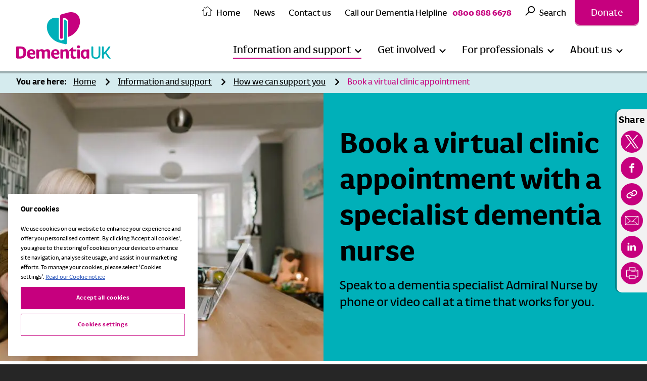

--- FILE ---
content_type: text/html; charset=UTF-8
request_url: https://www.dementiauk.org/information-and-support/how-we-can-support-you/book-a-virtual-appointment/
body_size: 28782
content:



            

                                                                                    
                                                
                                                                        

<!doctype html>
<!--[if IE]> <html lang="en" class="no-js ie"> <![endif]-->
<!--[if !IE]><!--> <html lang="en" class="no-js"> <!--<![endif]-->
    <head>
                                
            <link rel="preconnect" href="https://ajax.googleapis.com/" crossorigin>
            <link rel="dns-prefetch" href="https://ajax.googleapis.com/">

            <meta charset="utf-8">
            <meta http-equiv="x-ua-compatible" content="ie=edge">
            <meta name="viewport" content="width=device-width, initial-scale=1, shrink-to-fit=no">
            <meta name="HandheldFriendly" content="True">

            



            
            
                        <meta name="apple-mobile-web-app-capable" content="yes">
            <meta name="apple-mobile-web-app-status-bar-style" content="black-translucent">
            <meta name="apple-mobile-web-app-title" content="Dementia UK">
            <link rel="apple-touch-icon" sizes="180x180" href="https://b3598975.smushcdn.com/3598975/wp-content/themes/dementiauk/assets/images/apple-touch-icon.png?lossy=2&strip=1&webp=1">

                        <meta name="mobile-web-app-capable" content="yes">
            <meta name="theme-color" content="#00B0B9">

                        <link rel="icon" type="image/png" href="https://b3598975.smushcdn.com/3598975/wp-content/themes/dementiauk/assets/images/favicon-32x32.png?lossy=2&strip=1&webp=1" sizes="32x32">
            <link rel="icon" type="image/png" href="https://b3598975.smushcdn.com/3598975/wp-content/themes/dementiauk/assets/images/favicon-16x16.png?lossy=2&strip=1&webp=1" sizes="16x16">
			<link rel="icon" type="image/svg+xml" href="https://www.dementiauk.org/wp-content/themes/dementiauk/assets/images/favicon.svg" sizes="any">
            <link rel="mask-icon" href="https://www.dementiauk.org/wp-content/themes/dementiauk/assets/images/safari-pinned-tab.svg" color="#00B0B9">
            <link rel="alternate icon" href="https://www.dementiauk.org/wp-content/themes/dementiauk/assets/images/favicon.ico?v=1">
            <meta name="msapplication-config" content="https://www.dementiauk.org/wp-content/themes/dementiauk/assets/images/browserconfig.xml">

                        <link href="https://www.dementiauk.org/wp-content/themes/dementiauk/assets/css/critical.css" rel="stylesheet" media="screen">
            <meta name='robots' content='index, follow, max-image-preview:large, max-snippet:-1, max-video-preview:-1' />
    <!-- Start VWO Common Smartcode -->
    <script data-cfasync="false" nowprocket data-jetpack-boost="ignore" type='text/javascript'>
        var _vwo_clicks = 10;
    </script>
    <!-- End VWO Common Smartcode -->
        <!-- Start VWO Async SmartCode -->
    <link rel="preconnect" href="https://dev.visualwebsiteoptimizer.com" />
    <script data-cfasync="false" nowprocket data-jetpack-boost="ignore" type='text/javascript' id='vwoCode'>
        /* Fix: wp-rocket (application/ld+json) */
        window._vwo_code || (function () {
            var w=window,
            d=document;
            var account_id=840268,
            version=2.2,
            settings_tolerance=2000,
            library_tolerance=2500,
            use_existing_jquery=false,
            platform='web',
            hide_element='body',
            hide_element_style='opacity:0 !important;filter:alpha(opacity=0) !important;background:none !important';
            /* DO NOT EDIT BELOW THIS LINE */
            if(f=!1,v=d.querySelector('#vwoCode'),cc={},-1<d.URL.indexOf('__vwo_disable__')||w._vwo_code)return;try{var e=JSON.parse(localStorage.getItem('_vwo_'+account_id+'_config'));cc=e&&'object'==typeof e?e:{}}catch(e){}function r(t){try{return decodeURIComponent(t)}catch(e){return t}}var s=function(){var e={combination:[],combinationChoose:[],split:[],exclude:[],uuid:null,consent:null,optOut:null},t=d.cookie||'';if(!t)return e;for(var n,i,o=/(?:^|;\s*)(?:(_vis_opt_exp_(\d+)_combi=([^;]*))|(_vis_opt_exp_(\d+)_combi_choose=([^;]*))|(_vis_opt_exp_(\d+)_split=([^:;]*))|(_vis_opt_exp_(\d+)_exclude=[^;]*)|(_vis_opt_out=([^;]*))|(_vwo_global_opt_out=[^;]*)|(_vwo_uuid=([^;]*))|(_vwo_consent=([^;]*)))/g;null!==(n=o.exec(t));)try{n[1]?e.combination.push({id:n[2],value:r(n[3])}):n[4]?e.combinationChoose.push({id:n[5],value:r(n[6])}):n[7]?e.split.push({id:n[8],value:r(n[9])}):n[10]?e.exclude.push({id:n[11]}):n[12]?e.optOut=r(n[13]):n[14]?e.optOut=!0:n[15]?e.uuid=r(n[16]):n[17]&&(i=r(n[18]),e.consent=i&&3<=i.length?i.substring(0,3):null)}catch(e){}return e}();function i(){var e=function(){if(w.VWO&&Array.isArray(w.VWO))for(var e=0;e<w.VWO.length;e++){var t=w.VWO[e];if(Array.isArray(t)&&('setVisitorId'===t[0]||'setSessionId'===t[0]))return!0}return!1}(),t='a='+account_id+'&u='+encodeURIComponent(w._vis_opt_url||d.URL)+'&vn='+version+'&ph=1'+('undefined'!=typeof platform?'&p='+platform:'')+'&st='+w.performance.now();e||((n=function(){var e,t=[],n={},i=w.VWO&&w.VWO.appliedCampaigns||{};for(e in i){var o=i[e]&&i[e].v;o&&(t.push(e+'-'+o+'-1'),n[e]=!0)}if(s&&s.combination)for(var r=0;r<s.combination.length;r++){var a=s.combination[r];n[a.id]||t.push(a.id+'-'+a.value)}return t.join('|')}())&&(t+='&c='+n),(n=function(){var e=[],t={};if(s&&s.combinationChoose)for(var n=0;n<s.combinationChoose.length;n++){var i=s.combinationChoose[n];e.push(i.id+'-'+i.value),t[i.id]=!0}if(s&&s.split)for(var o=0;o<s.split.length;o++)t[(i=s.split[o]).id]||e.push(i.id+'-'+i.value);return e.join('|')}())&&(t+='&cc='+n),(n=function(){var e={},t=[];if(w.VWO&&Array.isArray(w.VWO))for(var n=0;n<w.VWO.length;n++){var i=w.VWO[n];if(Array.isArray(i)&&'setVariation'===i[0]&&i[1]&&Array.isArray(i[1]))for(var o=0;o<i[1].length;o++){var r,a=i[1][o];a&&'object'==typeof a&&(r=a.e,a=a.v,r&&a&&(e[r]=a))}}for(r in e)t.push(r+'-'+e[r]);return t.join('|')}())&&(t+='&sv='+n)),s&&s.optOut&&(t+='&o='+s.optOut);var n=function(){var e=[],t={};if(s&&s.exclude)for(var n=0;n<s.exclude.length;n++){var i=s.exclude[n];t[i.id]||(e.push(i.id),t[i.id]=!0)}return e.join('|')}();return n&&(t+='&e='+n),s&&s.uuid&&(t+='&id='+s.uuid),s&&s.consent&&(t+='&consent='+s.consent),w.name&&-1<w.name.indexOf('_vis_preview')&&(t+='&pM=true'),w.VWO&&w.VWO.ed&&(t+='&ed='+w.VWO.ed),t}code={nonce:v&&v.nonce,use_existing_jquery:function(){return'undefined'!=typeof use_existing_jquery?use_existing_jquery:void 0},library_tolerance:function(){return'undefined'!=typeof library_tolerance?library_tolerance:void 0},settings_tolerance:function(){return cc.sT||settings_tolerance},hide_element_style:function(){return'{'+(cc.hES||hide_element_style)+'}'},hide_element:function(){return performance.getEntriesByName('first-contentful-paint')[0]?'':'string'==typeof cc.hE?cc.hE:hide_element},getVersion:function(){return version},finish:function(e){var t;f||(f=!0,(t=d.getElementById('_vis_opt_path_hides'))&&t.parentNode.removeChild(t),e&&((new Image).src='https://dev.visualwebsiteoptimizer.com/ee.gif?a='+account_id+e))},finished:function(){return f},addScript:function(e){var t=d.createElement('script');t.type='text/javascript',e.src?t.src=e.src:t.text=e.text,v&&t.setAttribute('nonce',v.nonce),d.getElementsByTagName('head')[0].appendChild(t)},load:function(e,t){t=t||{};var n=new XMLHttpRequest;n.open('GET',e,!0),n.withCredentials=!t.dSC,n.responseType=t.responseType||'text',n.onload=function(){if(t.onloadCb)return t.onloadCb(n,e);200===n.status?_vwo_code.addScript({text:n.responseText}):_vwo_code.finish('&e=loading_failure:'+e)},n.onerror=function(){if(t.onerrorCb)return t.onerrorCb(e);_vwo_code.finish('&e=loading_failure:'+e)},n.send()},init:function(){var e,t=this.settings_tolerance();w._vwo_settings_timer=setTimeout(function(){_vwo_code.finish()},t),'body'!==this.hide_element()?(n=d.createElement('style'),e=(t=this.hide_element())?t+this.hide_element_style():'',t=d.getElementsByTagName('head')[0],n.setAttribute('id','_vis_opt_path_hides'),v&&n.setAttribute('nonce',v.nonce),n.setAttribute('type','text/css'),n.styleSheet?n.styleSheet.cssText=e:n.appendChild(d.createTextNode(e)),t.appendChild(n)):(n=d.getElementsByTagName('head')[0],(e=d.createElement('div')).style.cssText='z-index: 2147483647 !important;position: fixed !important;left: 0 !important;top: 0 !important;width: 100% !important;height: 100% !important;background: white !important;',e.setAttribute('id','_vis_opt_path_hides'),e.classList.add('_vis_hide_layer'),n.parentNode.insertBefore(e,n.nextSibling));var n='https://dev.visualwebsiteoptimizer.com/j.php?'+i();-1!==w.location.search.indexOf('_vwo_xhr')?this.addScript({src:n}):this.load(n+'&x=true',{l:1})}};w._vwo_code=code;code.init();})();
    </script>
    <!-- End VWO Async SmartCode -->
    
	<!-- This site is optimized with the Yoast SEO Premium plugin v26.6 (Yoast SEO v26.6) - https://yoast.com/wordpress/plugins/seo/ -->
	<title>Book a virtual clinic appointment - Dementia UK</title>
	<meta name="description" content="Book an virtual clinic appointment with a dementia specialist Admiral Nurse at a time that works for you by video or telephone call." />
	<link rel="canonical" href="https://www.dementiauk.org/information-and-support/how-we-can-support-you/book-a-virtual-appointment/" />
	<meta property="og:locale" content="en_US" />
	<meta property="og:type" content="article" />
	<meta property="og:title" content="Book a virtual clinic appointment" />
	<meta property="og:description" content="Dementia UK is a charity that provides Admiral Nurses for families affected by dementia. Call our Dementia Helpline to find out how we can support you." />
	<meta property="og:url" content="https://www.dementiauk.org/information-and-support/how-we-can-support-you/book-a-virtual-appointment/" />
	<meta property="og:site_name" content="Dementia UK" />
	<meta property="article:publisher" content="https://www.facebook.com/DementiaUK/" />
	<meta property="article:modified_time" content="2026-01-12T14:59:54+00:00" />
	<meta property="og:image" content="https://www.dementiauk.org/wp-content/uploads/dementiauk_900x600logo.png" />
	<meta property="og:image:width" content="846" />
	<meta property="og:image:height" content="836" />
	<meta property="og:image:type" content="image/png" />
	<meta name="twitter:card" content="summary_large_image" />
	<meta name="twitter:site" content="@dementiauk" />
	<meta name="twitter:label1" content="Est. reading time" />
	<meta name="twitter:data1" content="3 minutes" />
	<script type="application/ld+json" class="yoast-schema-graph">{"@context":"https://schema.org","@graph":[{"@type":"WebPage","@id":"https://www.dementiauk.org/information-and-support/how-we-can-support-you/book-a-virtual-appointment/","url":"https://www.dementiauk.org/information-and-support/how-we-can-support-you/book-a-virtual-appointment/","name":"Book a virtual clinic appointment - Dementia UK","isPartOf":{"@id":"https://www.dementiauk.org/#website"},"datePublished":"2023-07-27T14:49:05+00:00","dateModified":"2026-01-12T14:59:54+00:00","description":"Book an virtual clinic appointment with a dementia specialist Admiral Nurse at a time that works for you by video or telephone call.","breadcrumb":{"@id":"https://www.dementiauk.org/information-and-support/how-we-can-support-you/book-a-virtual-appointment/#breadcrumb"},"inLanguage":"en-US","potentialAction":[{"@type":"ReadAction","target":["https://www.dementiauk.org/information-and-support/how-we-can-support-you/book-a-virtual-appointment/"]}]},{"@type":"BreadcrumbList","@id":"https://www.dementiauk.org/information-and-support/how-we-can-support-you/book-a-virtual-appointment/#breadcrumb","itemListElement":[{"@type":"ListItem","position":1,"name":"Home","item":"https://www.dementiauk.org/"},{"@type":"ListItem","position":2,"name":"Information and support","item":"https://www.dementiauk.org/information-and-support/"},{"@type":"ListItem","position":3,"name":"How we can support you","item":"https://www.dementiauk.org/information-and-support/how-we-can-support-you/"},{"@type":"ListItem","position":4,"name":"Book a virtual clinic appointment"}]},{"@type":"WebSite","@id":"https://www.dementiauk.org/#website","url":"https://www.dementiauk.org/","name":"Dementia UK","description":"Specialist support to families facing dementia","publisher":{"@id":"https://www.dementiauk.org/#organization"},"potentialAction":[{"@type":"SearchAction","target":{"@type":"EntryPoint","urlTemplate":"https://www.dementiauk.org/?s={search_term_string}"},"query-input":{"@type":"PropertyValueSpecification","valueRequired":true,"valueName":"search_term_string"}}],"inLanguage":"en-US"},{"@type":"Organization","@id":"https://www.dementiauk.org/#organization","name":"Dementia UK","url":"https://www.dementiauk.org/","logo":{"@type":"ImageObject","inLanguage":"en-US","@id":"https://www.dementiauk.org/#/schema/logo/image/","url":"https://www.dementiauk.org/wp-content/uploads/dementiauk_900x600logo.png","contentUrl":"https://www.dementiauk.org/wp-content/uploads/dementiauk_900x600logo.png","width":846,"height":836,"caption":"Dementia UK"},"image":{"@id":"https://www.dementiauk.org/#/schema/logo/image/"},"sameAs":["https://www.facebook.com/DementiaUK/","https://x.com/dementiauk","https://www.linkedin.com/company/dementia-uk/","https://www.tiktok.com/@dementiauk","https://www.youtube.com/user/DementiaUK1","https://www.instagram.com/dementia_uk/"],"description":"Dementia UK is a charity that provides Admiral Nurses for families affected by dementia. Call our Dementia Helpline to find out how we can support you.","email":"info@dementiauk.org"}]}</script>
	<!-- / Yoast SEO Premium plugin. -->


<link rel='dns-prefetch' href='//ajax.googleapis.com' />
<link rel='dns-prefetch' href='//b3598975.smushcdn.com' />
<link rel="alternate" title="oEmbed (JSON)" type="application/json+oembed" href="https://www.dementiauk.org/wp-json/oembed/1.0/embed?url=https%3A%2F%2Fwww.dementiauk.org%2Finformation-and-support%2Fhow-we-can-support-you%2Fbook-a-virtual-appointment%2F" />
<link rel="alternate" title="oEmbed (XML)" type="text/xml+oembed" href="https://www.dementiauk.org/wp-json/oembed/1.0/embed?url=https%3A%2F%2Fwww.dementiauk.org%2Finformation-and-support%2Fhow-we-can-support-you%2Fbook-a-virtual-appointment%2F&#038;format=xml" />
<style id='wp-img-auto-sizes-contain-inline-css' type='text/css'>
img:is([sizes=auto i],[sizes^="auto," i]){contain-intrinsic-size:3000px 1500px}
/*# sourceURL=wp-img-auto-sizes-contain-inline-css */
</style>
<style id='wp-emoji-styles-inline-css' type='text/css'>

	img.wp-smiley, img.emoji {
		display: inline !important;
		border: none !important;
		box-shadow: none !important;
		height: 1em !important;
		width: 1em !important;
		margin: 0 0.07em !important;
		vertical-align: -0.1em !important;
		background: none !important;
		padding: 0 !important;
	}
/*# sourceURL=wp-emoji-styles-inline-css */
</style>
<style id='wp-block-library-inline-css' type='text/css'>
:root{--wp-block-synced-color:#7a00df;--wp-block-synced-color--rgb:122,0,223;--wp-bound-block-color:var(--wp-block-synced-color);--wp-editor-canvas-background:#ddd;--wp-admin-theme-color:#007cba;--wp-admin-theme-color--rgb:0,124,186;--wp-admin-theme-color-darker-10:#006ba1;--wp-admin-theme-color-darker-10--rgb:0,107,160.5;--wp-admin-theme-color-darker-20:#005a87;--wp-admin-theme-color-darker-20--rgb:0,90,135;--wp-admin-border-width-focus:2px}@media (min-resolution:192dpi){:root{--wp-admin-border-width-focus:1.5px}}.wp-element-button{cursor:pointer}:root .has-very-light-gray-background-color{background-color:#eee}:root .has-very-dark-gray-background-color{background-color:#313131}:root .has-very-light-gray-color{color:#eee}:root .has-very-dark-gray-color{color:#313131}:root .has-vivid-green-cyan-to-vivid-cyan-blue-gradient-background{background:linear-gradient(135deg,#00d084,#0693e3)}:root .has-purple-crush-gradient-background{background:linear-gradient(135deg,#34e2e4,#4721fb 50%,#ab1dfe)}:root .has-hazy-dawn-gradient-background{background:linear-gradient(135deg,#faaca8,#dad0ec)}:root .has-subdued-olive-gradient-background{background:linear-gradient(135deg,#fafae1,#67a671)}:root .has-atomic-cream-gradient-background{background:linear-gradient(135deg,#fdd79a,#004a59)}:root .has-nightshade-gradient-background{background:linear-gradient(135deg,#330968,#31cdcf)}:root .has-midnight-gradient-background{background:linear-gradient(135deg,#020381,#2874fc)}:root{--wp--preset--font-size--normal:16px;--wp--preset--font-size--huge:42px}.has-regular-font-size{font-size:1em}.has-larger-font-size{font-size:2.625em}.has-normal-font-size{font-size:var(--wp--preset--font-size--normal)}.has-huge-font-size{font-size:var(--wp--preset--font-size--huge)}.has-text-align-center{text-align:center}.has-text-align-left{text-align:left}.has-text-align-right{text-align:right}.has-fit-text{white-space:nowrap!important}#end-resizable-editor-section{display:none}.aligncenter{clear:both}.items-justified-left{justify-content:flex-start}.items-justified-center{justify-content:center}.items-justified-right{justify-content:flex-end}.items-justified-space-between{justify-content:space-between}.screen-reader-text{border:0;clip-path:inset(50%);height:1px;margin:-1px;overflow:hidden;padding:0;position:absolute;width:1px;word-wrap:normal!important}.screen-reader-text:focus{background-color:#ddd;clip-path:none;color:#444;display:block;font-size:1em;height:auto;left:5px;line-height:normal;padding:15px 23px 14px;text-decoration:none;top:5px;width:auto;z-index:100000}html :where(.has-border-color){border-style:solid}html :where([style*=border-top-color]){border-top-style:solid}html :where([style*=border-right-color]){border-right-style:solid}html :where([style*=border-bottom-color]){border-bottom-style:solid}html :where([style*=border-left-color]){border-left-style:solid}html :where([style*=border-width]){border-style:solid}html :where([style*=border-top-width]){border-top-style:solid}html :where([style*=border-right-width]){border-right-style:solid}html :where([style*=border-bottom-width]){border-bottom-style:solid}html :where([style*=border-left-width]){border-left-style:solid}html :where(img[class*=wp-image-]){height:auto;max-width:100%}:where(figure){margin:0 0 1em}html :where(.is-position-sticky){--wp-admin--admin-bar--position-offset:var(--wp-admin--admin-bar--height,0px)}@media screen and (max-width:600px){html :where(.is-position-sticky){--wp-admin--admin-bar--position-offset:0px}}

/*# sourceURL=wp-block-library-inline-css */
</style><style id='global-styles-inline-css' type='text/css'>
:root{--wp--preset--aspect-ratio--square: 1;--wp--preset--aspect-ratio--4-3: 4/3;--wp--preset--aspect-ratio--3-4: 3/4;--wp--preset--aspect-ratio--3-2: 3/2;--wp--preset--aspect-ratio--2-3: 2/3;--wp--preset--aspect-ratio--16-9: 16/9;--wp--preset--aspect-ratio--9-16: 9/16;--wp--preset--color--black: #000000;--wp--preset--color--cyan-bluish-gray: #abb8c3;--wp--preset--color--white: #ffffff;--wp--preset--color--pale-pink: #f78da7;--wp--preset--color--vivid-red: #cf2e2e;--wp--preset--color--luminous-vivid-orange: #ff6900;--wp--preset--color--luminous-vivid-amber: #fcb900;--wp--preset--color--light-green-cyan: #7bdcb5;--wp--preset--color--vivid-green-cyan: #00d084;--wp--preset--color--pale-cyan-blue: #8ed1fc;--wp--preset--color--vivid-cyan-blue: #0693e3;--wp--preset--color--vivid-purple: #9b51e0;--wp--preset--gradient--vivid-cyan-blue-to-vivid-purple: linear-gradient(135deg,rgb(6,147,227) 0%,rgb(155,81,224) 100%);--wp--preset--gradient--light-green-cyan-to-vivid-green-cyan: linear-gradient(135deg,rgb(122,220,180) 0%,rgb(0,208,130) 100%);--wp--preset--gradient--luminous-vivid-amber-to-luminous-vivid-orange: linear-gradient(135deg,rgb(252,185,0) 0%,rgb(255,105,0) 100%);--wp--preset--gradient--luminous-vivid-orange-to-vivid-red: linear-gradient(135deg,rgb(255,105,0) 0%,rgb(207,46,46) 100%);--wp--preset--gradient--very-light-gray-to-cyan-bluish-gray: linear-gradient(135deg,rgb(238,238,238) 0%,rgb(169,184,195) 100%);--wp--preset--gradient--cool-to-warm-spectrum: linear-gradient(135deg,rgb(74,234,220) 0%,rgb(151,120,209) 20%,rgb(207,42,186) 40%,rgb(238,44,130) 60%,rgb(251,105,98) 80%,rgb(254,248,76) 100%);--wp--preset--gradient--blush-light-purple: linear-gradient(135deg,rgb(255,206,236) 0%,rgb(152,150,240) 100%);--wp--preset--gradient--blush-bordeaux: linear-gradient(135deg,rgb(254,205,165) 0%,rgb(254,45,45) 50%,rgb(107,0,62) 100%);--wp--preset--gradient--luminous-dusk: linear-gradient(135deg,rgb(255,203,112) 0%,rgb(199,81,192) 50%,rgb(65,88,208) 100%);--wp--preset--gradient--pale-ocean: linear-gradient(135deg,rgb(255,245,203) 0%,rgb(182,227,212) 50%,rgb(51,167,181) 100%);--wp--preset--gradient--electric-grass: linear-gradient(135deg,rgb(202,248,128) 0%,rgb(113,206,126) 100%);--wp--preset--gradient--midnight: linear-gradient(135deg,rgb(2,3,129) 0%,rgb(40,116,252) 100%);--wp--preset--font-size--small: 13px;--wp--preset--font-size--medium: 20px;--wp--preset--font-size--large: 36px;--wp--preset--font-size--x-large: 42px;--wp--preset--spacing--20: 0.44rem;--wp--preset--spacing--30: 0.67rem;--wp--preset--spacing--40: 1rem;--wp--preset--spacing--50: 1.5rem;--wp--preset--spacing--60: 2.25rem;--wp--preset--spacing--70: 3.38rem;--wp--preset--spacing--80: 5.06rem;--wp--preset--shadow--natural: 6px 6px 9px rgba(0, 0, 0, 0.2);--wp--preset--shadow--deep: 12px 12px 50px rgba(0, 0, 0, 0.4);--wp--preset--shadow--sharp: 6px 6px 0px rgba(0, 0, 0, 0.2);--wp--preset--shadow--outlined: 6px 6px 0px -3px rgb(255, 255, 255), 6px 6px rgb(0, 0, 0);--wp--preset--shadow--crisp: 6px 6px 0px rgb(0, 0, 0);}:where(.is-layout-flex){gap: 0.5em;}:where(.is-layout-grid){gap: 0.5em;}body .is-layout-flex{display: flex;}.is-layout-flex{flex-wrap: wrap;align-items: center;}.is-layout-flex > :is(*, div){margin: 0;}body .is-layout-grid{display: grid;}.is-layout-grid > :is(*, div){margin: 0;}:where(.wp-block-columns.is-layout-flex){gap: 2em;}:where(.wp-block-columns.is-layout-grid){gap: 2em;}:where(.wp-block-post-template.is-layout-flex){gap: 1.25em;}:where(.wp-block-post-template.is-layout-grid){gap: 1.25em;}.has-black-color{color: var(--wp--preset--color--black) !important;}.has-cyan-bluish-gray-color{color: var(--wp--preset--color--cyan-bluish-gray) !important;}.has-white-color{color: var(--wp--preset--color--white) !important;}.has-pale-pink-color{color: var(--wp--preset--color--pale-pink) !important;}.has-vivid-red-color{color: var(--wp--preset--color--vivid-red) !important;}.has-luminous-vivid-orange-color{color: var(--wp--preset--color--luminous-vivid-orange) !important;}.has-luminous-vivid-amber-color{color: var(--wp--preset--color--luminous-vivid-amber) !important;}.has-light-green-cyan-color{color: var(--wp--preset--color--light-green-cyan) !important;}.has-vivid-green-cyan-color{color: var(--wp--preset--color--vivid-green-cyan) !important;}.has-pale-cyan-blue-color{color: var(--wp--preset--color--pale-cyan-blue) !important;}.has-vivid-cyan-blue-color{color: var(--wp--preset--color--vivid-cyan-blue) !important;}.has-vivid-purple-color{color: var(--wp--preset--color--vivid-purple) !important;}.has-black-background-color{background-color: var(--wp--preset--color--black) !important;}.has-cyan-bluish-gray-background-color{background-color: var(--wp--preset--color--cyan-bluish-gray) !important;}.has-white-background-color{background-color: var(--wp--preset--color--white) !important;}.has-pale-pink-background-color{background-color: var(--wp--preset--color--pale-pink) !important;}.has-vivid-red-background-color{background-color: var(--wp--preset--color--vivid-red) !important;}.has-luminous-vivid-orange-background-color{background-color: var(--wp--preset--color--luminous-vivid-orange) !important;}.has-luminous-vivid-amber-background-color{background-color: var(--wp--preset--color--luminous-vivid-amber) !important;}.has-light-green-cyan-background-color{background-color: var(--wp--preset--color--light-green-cyan) !important;}.has-vivid-green-cyan-background-color{background-color: var(--wp--preset--color--vivid-green-cyan) !important;}.has-pale-cyan-blue-background-color{background-color: var(--wp--preset--color--pale-cyan-blue) !important;}.has-vivid-cyan-blue-background-color{background-color: var(--wp--preset--color--vivid-cyan-blue) !important;}.has-vivid-purple-background-color{background-color: var(--wp--preset--color--vivid-purple) !important;}.has-black-border-color{border-color: var(--wp--preset--color--black) !important;}.has-cyan-bluish-gray-border-color{border-color: var(--wp--preset--color--cyan-bluish-gray) !important;}.has-white-border-color{border-color: var(--wp--preset--color--white) !important;}.has-pale-pink-border-color{border-color: var(--wp--preset--color--pale-pink) !important;}.has-vivid-red-border-color{border-color: var(--wp--preset--color--vivid-red) !important;}.has-luminous-vivid-orange-border-color{border-color: var(--wp--preset--color--luminous-vivid-orange) !important;}.has-luminous-vivid-amber-border-color{border-color: var(--wp--preset--color--luminous-vivid-amber) !important;}.has-light-green-cyan-border-color{border-color: var(--wp--preset--color--light-green-cyan) !important;}.has-vivid-green-cyan-border-color{border-color: var(--wp--preset--color--vivid-green-cyan) !important;}.has-pale-cyan-blue-border-color{border-color: var(--wp--preset--color--pale-cyan-blue) !important;}.has-vivid-cyan-blue-border-color{border-color: var(--wp--preset--color--vivid-cyan-blue) !important;}.has-vivid-purple-border-color{border-color: var(--wp--preset--color--vivid-purple) !important;}.has-vivid-cyan-blue-to-vivid-purple-gradient-background{background: var(--wp--preset--gradient--vivid-cyan-blue-to-vivid-purple) !important;}.has-light-green-cyan-to-vivid-green-cyan-gradient-background{background: var(--wp--preset--gradient--light-green-cyan-to-vivid-green-cyan) !important;}.has-luminous-vivid-amber-to-luminous-vivid-orange-gradient-background{background: var(--wp--preset--gradient--luminous-vivid-amber-to-luminous-vivid-orange) !important;}.has-luminous-vivid-orange-to-vivid-red-gradient-background{background: var(--wp--preset--gradient--luminous-vivid-orange-to-vivid-red) !important;}.has-very-light-gray-to-cyan-bluish-gray-gradient-background{background: var(--wp--preset--gradient--very-light-gray-to-cyan-bluish-gray) !important;}.has-cool-to-warm-spectrum-gradient-background{background: var(--wp--preset--gradient--cool-to-warm-spectrum) !important;}.has-blush-light-purple-gradient-background{background: var(--wp--preset--gradient--blush-light-purple) !important;}.has-blush-bordeaux-gradient-background{background: var(--wp--preset--gradient--blush-bordeaux) !important;}.has-luminous-dusk-gradient-background{background: var(--wp--preset--gradient--luminous-dusk) !important;}.has-pale-ocean-gradient-background{background: var(--wp--preset--gradient--pale-ocean) !important;}.has-electric-grass-gradient-background{background: var(--wp--preset--gradient--electric-grass) !important;}.has-midnight-gradient-background{background: var(--wp--preset--gradient--midnight) !important;}.has-small-font-size{font-size: var(--wp--preset--font-size--small) !important;}.has-medium-font-size{font-size: var(--wp--preset--font-size--medium) !important;}.has-large-font-size{font-size: var(--wp--preset--font-size--large) !important;}.has-x-large-font-size{font-size: var(--wp--preset--font-size--x-large) !important;}
/*# sourceURL=global-styles-inline-css */
</style>

<style id='classic-theme-styles-inline-css' type='text/css'>
/*! This file is auto-generated */
.wp-block-button__link{color:#fff;background-color:#32373c;border-radius:9999px;box-shadow:none;text-decoration:none;padding:calc(.667em + 2px) calc(1.333em + 2px);font-size:1.125em}.wp-block-file__button{background:#32373c;color:#fff;text-decoration:none}
/*# sourceURL=/wp-includes/css/classic-themes.min.css */
</style>
<link rel='stylesheet' id='dotdigital-for-wordpress-css' href='https://www.dementiauk.org/wp-content/plugins/dotmailer-sign-up-widget/public/css/dotdigital-wordpress-public.css?ver=7.3.4' type='text/css' media='all' />
<link rel='stylesheet' id='page-list-style-css' href='https://www.dementiauk.org/wp-content/plugins/page-list/css/page-list.css?ver=5.9' type='text/css' media='all' />
<link rel='stylesheet' id='dashicons-css' href='https://www.dementiauk.org/wp-includes/css/dashicons.min.css?ver=6.9' type='text/css' media='all' />
<script type="text/javascript" src="https://ajax.googleapis.com/ajax/libs/jquery/3.6.0/jquery.min.js?ver=3.6.0" id="jquery-js"></script>
<script type="text/javascript" id="dotdigital_for_wordpress_public_js-js-extra">
/* <![CDATA[ */
var dotdigital_form_data = {"ajax_url":"https://www.dementiauk.org/wp-json/","nonce":"80db787569","generic_failure_message":"There was a problem signing you up."};
//# sourceURL=dotdigital_for_wordpress_public_js-js-extra
/* ]]> */
</script>
<script type="text/javascript" src="https://www.dementiauk.org/wp-content/plugins/dotmailer-sign-up-widget/public/js/dotdigital-for-wordpress-public.js?ver=7.3.4" id="dotdigital_for_wordpress_public_js-js"></script>
<link rel="https://api.w.org/" href="https://www.dementiauk.org/wp-json/" /><link rel="alternate" title="JSON" type="application/json" href="https://www.dementiauk.org/wp-json/wp/v2/pages/3244" /><link rel="EditURI" type="application/rsd+xml" title="RSD" href="https://www.dementiauk.org/xmlrpc.php?rsd" />
<link rel='shortlink' href='https://www.dementiauk.org/?p=3244' />
		<script type="text/javascript">
				(function(c,l,a,r,i,t,y){
					c[a]=c[a]||function(){(c[a].q=c[a].q||[]).push(arguments)};t=l.createElement(r);t.async=1;
					t.src="https://www.clarity.ms/tag/"+i+"?ref=wordpress";y=l.getElementsByTagName(r)[0];y.parentNode.insertBefore(t,y);
				})(window, document, "clarity", "script", "tx7cwi6msc");
		</script>
		<!-- Schema optimized by Schema Pro --><script type="application/ld+json">{"@context":"https://schema.org","@type":"Service","name":"Book a virtual clinic appointment","serviceType":null,"provider":{"@type":"LocalBusiness","name":"Dementia UK","telephone":null,"priceRange":null},"areaServed":{"@type":"State","name":""},"description":"Book a phone appointment   Book an online appointment   Book a face-to-face appointment\r\n\r\nIf you care for someone with dementia or are living with the diagnosis yourself, you can book an appointment with a specialist dementia nurse in our virtual clinics.\r\n\r\nAppointments are free, confidential, and available Monday to Saturday from 10am to 4pm, and on Monday, Tuesday, and Wednesday evenings from 5pm to 7pm. Each appointment lasts 45 minutes and can take place by phone or video call, to suit you. Evening appointments are only bookable as online appointments. Please add a note when booking if you would prefer a phone appointment instead.\r\n\r\nAs experts in dementia, our nurses offer life-changing advice and support with all aspects of dementia, including:\r\n\r\n \tunderstanding the diagnosis\r\n \tpractical tips for caring for a loved one with dementia\r\n \tunderstanding symptoms and changes in behaviour\r\n \tadvice on stays in hospital and transition into a nursing or residential home\r\n \temotional support for you\r\n\r\nWe often experience high levels of demand, with appointments booked two to three weeks in advance.\r\nProfessionals/booking on behalf of others\r\nBook a phone appointment   Book an online appointment   Book a face-to-face appointment\r\n\r\nIf you are a professional, family member or friend of a carer, please do not book an appointment without obtaining their permission first. You will need to enter the carer’s contact details on the booking form. Please also ensure that you ask them whether they would prefer an appointment by phone or video call, and tell them the appointment time and date to avoid unexpected or unwanted calls from a specialist dementia nurse."}</script><!-- / Schema optimized by Schema Pro --><!-- site-navigation-element Schema optimized by Schema Pro --><script type="application/ld+json">{"@context":"https:\/\/schema.org","@graph":[{"@context":"https:\/\/schema.org","@type":"SiteNavigationElement","id":"site-navigation","name":"Information and support","url":"https:\/\/www.dementiauk.org\/information-and-support\/"},{"@context":"https:\/\/schema.org","@type":"SiteNavigationElement","id":"site-navigation","name":"How we can support you","url":"https:\/\/www.dementiauk.org\/information-and-support\/how-we-can-support-you\/"},{"@context":"https:\/\/schema.org","@type":"SiteNavigationElement","id":"site-navigation","name":"Book a virtual clinic appointment","url":"https:\/\/www.dementiauk.org\/information-and-support\/how-we-can-support-you\/book-a-virtual-appointment\/"},{"@context":"https:\/\/schema.org","@type":"SiteNavigationElement","id":"site-navigation","name":"Admiral Nurse Dementia Helpline","url":"https:\/\/www.dementiauk.org\/information-and-support\/how-we-can-support-you\/admiral-nurse-dementia-helpline\/"},{"@context":"https:\/\/schema.org","@type":"SiteNavigationElement","id":"site-navigation","name":"Book a face-to-face appointment","url":"https:\/\/www.dementiauk.org\/information-and-support\/how-we-can-support-you\/admiral-nurse-clinics\/nationwide\/"},{"@context":"https:\/\/schema.org","@type":"SiteNavigationElement","id":"site-navigation","name":"Book dementia specialist support for Black, African and Caribbean communities","url":"https:\/\/www.dementiauk.org\/information-and-support\/how-we-can-support-you\/admiral-nurse-clinics\/black-african-and-caribbean-communities-admiral-nurse-clinics\/"},{"@context":"https:\/\/schema.org","@type":"SiteNavigationElement","id":"site-navigation","name":"What is an Admiral Nurse?","url":"https:\/\/www.dementiauk.org\/information-and-support\/how-we-can-support-you\/what-is-an-admiral-nurse\/"},{"@context":"https:\/\/schema.org","@type":"SiteNavigationElement","id":"site-navigation","name":"Dementia: what next? - our online information sessions","url":"https:\/\/www.dementiauk.org\/information-and-support\/how-we-can-support-you\/dementia-what-next\/"},{"@context":"https:\/\/schema.org","@type":"SiteNavigationElement","id":"site-navigation","name":"Support around a diagnosis","url":"https:\/\/www.dementiauk.org\/information-and-support\/specialist-diagnosis-and-support\/"},{"@context":"https:\/\/schema.org","@type":"SiteNavigationElement","id":"site-navigation","name":"How is dementia diagnosed?","url":"https:\/\/www.dementiauk.org\/information-and-support\/specialist-diagnosis-and-support\/how-to-get-a-diagnosis-of-dementia\/"},{"@context":"https:\/\/schema.org","@type":"SiteNavigationElement","id":"site-navigation","name":"Tests for dementia","url":"https:\/\/www.dementiauk.org\/information-and-support\/specialist-diagnosis-and-support\/tests-for-dementia\/"},{"@context":"https:\/\/schema.org","@type":"SiteNavigationElement","id":"site-navigation","name":"The emotional impact of a dementia diagnosis","url":"https:\/\/www.dementiauk.org\/information-and-support\/specialist-diagnosis-and-support\/emotional-impact-of-a-diagnosis\/"},{"@context":"https:\/\/schema.org","@type":"SiteNavigationElement","id":"site-navigation","name":"After a diagnosis of dementia: next steps checklist","url":"https:\/\/www.dementiauk.org\/information-and-support\/specialist-diagnosis-and-support\/how-to-get-a-diagnosis-of-dementia\/after-a-diagnosis-of-dementia-next-steps-checklist\/"},{"@context":"https:\/\/schema.org","@type":"SiteNavigationElement","id":"site-navigation","name":"Getting the best out of health appointments","url":"https:\/\/www.dementiauk.org\/information-and-support\/specialist-diagnosis-and-support\/getting-the-best-out-of-gp-and-other-health-appointments\/"},{"@context":"https:\/\/schema.org","@type":"SiteNavigationElement","id":"site-navigation","name":"About dementia","url":"https:\/\/www.dementiauk.org\/information-and-support\/about-dementia\/"},{"@context":"https:\/\/schema.org","@type":"SiteNavigationElement","id":"site-navigation","name":"What is dementia?","url":"https:\/\/www.dementiauk.org\/information-and-support\/about-dementia\/what-is-dementia\/"},{"@context":"https:\/\/schema.org","@type":"SiteNavigationElement","id":"site-navigation","name":"Causes and risk factors of dementia","url":"https:\/\/www.dementiauk.org\/information-and-support\/about-dementia\/causes-and-risk-factors\/"},{"@context":"https:\/\/schema.org","@type":"SiteNavigationElement","id":"site-navigation","name":"Can dementia be prevented? How to lower your risk","url":"https:\/\/www.dementiauk.org\/information-and-support\/about-dementia\/can-dementia-be-prevented-how-to-lower-your-risk\/"},{"@context":"https:\/\/schema.org","@type":"SiteNavigationElement","id":"site-navigation","name":"Signs and symptoms of dementia","url":"https:\/\/www.dementiauk.org\/information-and-support\/about-dementia\/signs-and-symptoms-of-dementia\/"},{"@context":"https:\/\/schema.org","@type":"SiteNavigationElement","id":"site-navigation","name":"Stages of dementia","url":"https:\/\/www.dementiauk.org\/information-and-support\/about-dementia\/stages-of-dementia\/"},{"@context":"https:\/\/schema.org","@type":"SiteNavigationElement","id":"site-navigation","name":"What is it like to live with dementia?","url":"https:\/\/www.dementiauk.org\/information-and-support\/about-dementia\/what-is-it-like-to-live-with-dementia\/"},{"@context":"https:\/\/schema.org","@type":"SiteNavigationElement","id":"site-navigation","name":"What is it like to care for someone with dementia?","url":"https:\/\/www.dementiauk.org\/information-and-support\/about-dementia\/what-is-it-like-to-care-for-someone-with-dementia\/"},{"@context":"https:\/\/schema.org","@type":"SiteNavigationElement","id":"site-navigation","name":"Types of dementia","url":"https:\/\/www.dementiauk.org\/information-and-support\/types-of-dementia\/"},{"@context":"https:\/\/schema.org","@type":"SiteNavigationElement","id":"site-navigation","name":"Alzheimer\u2019s disease","url":"https:\/\/www.dementiauk.org\/information-and-support\/types-of-dementia\/alzheimers-disease\/"},{"@context":"https:\/\/schema.org","@type":"SiteNavigationElement","id":"site-navigation","name":"Vascular dementia","url":"https:\/\/www.dementiauk.org\/information-and-support\/types-of-dementia\/vascular-dementia\/"},{"@context":"https:\/\/schema.org","@type":"SiteNavigationElement","id":"site-navigation","name":"Dementia with Lewy bodies","url":"https:\/\/www.dementiauk.org\/information-and-support\/types-of-dementia\/dementia-with-lewy-bodies\/"},{"@context":"https:\/\/schema.org","@type":"SiteNavigationElement","id":"site-navigation","name":"Frontotemporal dementia","url":"https:\/\/www.dementiauk.org\/information-and-support\/types-of-dementia\/frontotemporal-dementia\/"},{"@context":"https:\/\/schema.org","@type":"SiteNavigationElement","id":"site-navigation","name":"Parkinson\u2019s","url":"https:\/\/www.dementiauk.org\/information-and-support\/types-of-dementia\/parkinsons\/"},{"@context":"https:\/\/schema.org","@type":"SiteNavigationElement","id":"site-navigation","name":"Mixed dementia","url":"https:\/\/www.dementiauk.org\/information-and-support\/types-of-dementia\/mixed-dementia\/"},{"@context":"https:\/\/schema.org","@type":"SiteNavigationElement","id":"site-navigation","name":"Alcohol related brain damage","url":"https:\/\/www.dementiauk.org\/information-and-support\/types-of-dementia\/alcohol-related-brain-damage\/"},{"@context":"https:\/\/schema.org","@type":"SiteNavigationElement","id":"site-navigation","name":"Posterior cortical atrophy (PCA)","url":"https:\/\/www.dementiauk.org\/information-and-support\/types-of-dementia\/posterior-cortical-atrophy-pca\/"},{"@context":"https:\/\/schema.org","@type":"SiteNavigationElement","id":"site-navigation","name":"Huntington\u2019s disease","url":"https:\/\/www.dementiauk.org\/information-and-support\/types-of-dementia\/huntingtons-disease\/"},{"@context":"https:\/\/schema.org","@type":"SiteNavigationElement","id":"site-navigation","name":"What is normal pressure hydrocephalus (NPH)?","url":"https:\/\/www.dementiauk.org\/information-and-support\/types-of-dementia\/normal-pressure-hydrocephalus-nph\/"},{"@context":"https:\/\/schema.org","@type":"SiteNavigationElement","id":"site-navigation","name":"Young onset dementia","url":"https:\/\/www.dementiauk.org\/information-and-support\/young-onset-dementia\/"},{"@context":"https:\/\/schema.org","@type":"SiteNavigationElement","id":"site-navigation","name":"What is young onset dementia?","url":"https:\/\/www.dementiauk.org\/information-and-support\/young-onset-dementia\/what-is-young-onset-dementia\/"},{"@context":"https:\/\/schema.org","@type":"SiteNavigationElement","id":"site-navigation","name":"Getting a diagnosis","url":"https:\/\/www.dementiauk.org\/information-and-support\/young-onset-dementia\/young-onset-dementia-getting-a-diagnosis\/"},{"@context":"https:\/\/schema.org","@type":"SiteNavigationElement","id":"site-navigation","name":"Different symptoms","url":"https:\/\/www.dementiauk.org\/information-and-support\/young-onset-dementia\/young-onset-dementia-different-symptoms\/"},{"@context":"https:\/\/schema.org","@type":"SiteNavigationElement","id":"site-navigation","name":"Facts and figures","url":"https:\/\/www.dementiauk.org\/information-and-support\/young-onset-dementia\/young-onset-dementia-facts-and-figures\/"},{"@context":"https:\/\/schema.org","@type":"SiteNavigationElement","id":"site-navigation","name":"Living with young onset dementia","url":"https:\/\/www.dementiauk.org\/information-and-support\/young-onset-dementia\/living-with-young-onset-dementia\/"},{"@context":"https:\/\/schema.org","@type":"SiteNavigationElement","id":"site-navigation","name":"Perimenopause and menopause","url":"https:\/\/www.dementiauk.org\/information-and-support\/young-onset-dementia\/living-with-young-onset-dementia\/perimenopause-and-menopause\/"},{"@context":"https:\/\/schema.org","@type":"SiteNavigationElement","id":"site-navigation","name":"Finance and young onset dementia","url":"https:\/\/www.dementiauk.org\/information-and-support\/financial-and-legal-support\/finance-and-young-onset-dementia\/"},{"@context":"https:\/\/schema.org","@type":"SiteNavigationElement","id":"site-navigation","name":"Employment and young onset dementia","url":"https:\/\/www.dementiauk.org\/information-and-support\/living-with-dementia\/employment-and-young-onset-dementia\/"},{"@context":"https:\/\/schema.org","@type":"SiteNavigationElement","id":"site-navigation","name":"When a parent has dementia: Support for young people","url":"https:\/\/www.dementiauk.org\/information-and-support\/living-with-dementia\/supporting-children-and-adolescents-when-a-parent-has-young-onset-dementia\/"},{"@context":"https:\/\/schema.org","@type":"SiteNavigationElement","id":"site-navigation","name":"Support groups and services","url":"https:\/\/www.dementiauk.org\/information-and-support\/young-onset-dementia\/find-support\/"},{"@context":"https:\/\/schema.org","@type":"SiteNavigationElement","id":"site-navigation","name":"Useful publications","url":"https:\/\/www.dementiauk.org\/information-and-support\/young-onset-dementia\/useful-publications-about-young-onset-dementia\/"},{"@context":"https:\/\/schema.org","@type":"SiteNavigationElement","id":"site-navigation","name":"Young Dementia Network","url":"https:\/\/www.youngdementianetwork.org\/"},{"@context":"https:\/\/schema.org","@type":"SiteNavigationElement","id":"site-navigation","name":"Personal stories about young onset dementia","url":"https:\/\/www.dementiauk.org\/information-and-support\/stories\/?filter_story_type=&#038;filter_topic=6&#038;filter_submit_btn=Filter"},{"@context":"https:\/\/schema.org","@type":"SiteNavigationElement","id":"site-navigation","name":"Health advice","url":"https:\/\/www.dementiauk.org\/information-and-support\/health-advice\/"},{"@context":"https:\/\/schema.org","@type":"SiteNavigationElement","id":"site-navigation","name":"Managing anxiety","url":"https:\/\/www.dementiauk.org\/information-and-support\/health-advice\/managing-anxiety\/"},{"@context":"https:\/\/schema.org","@type":"SiteNavigationElement","id":"site-navigation","name":"Managing depression","url":"https:\/\/www.dementiauk.org\/information-and-support\/health-advice\/managing-depression\/"},{"@context":"https:\/\/schema.org","@type":"SiteNavigationElement","id":"site-navigation","name":"Eating and drinking","url":"https:\/\/www.dementiauk.org\/information-and-support\/health-advice\/eating-and-drinking\/"},{"@context":"https:\/\/schema.org","@type":"SiteNavigationElement","id":"site-navigation","name":"Dementia and dehydration: hydration guidance","url":"https:\/\/www.dementiauk.org\/information-and-support\/health-advice\/hydration\/"},{"@context":"https:\/\/schema.org","@type":"SiteNavigationElement","id":"site-navigation","name":"Staying healthy","url":"https:\/\/www.dementiauk.org\/information-and-support\/health-advice\/staying-healthy\/"},{"@context":"https:\/\/schema.org","@type":"SiteNavigationElement","id":"site-navigation","name":"Mouth care","url":"https:\/\/www.dementiauk.org\/information-and-support\/health-advice\/mouth-care\/"},{"@context":"https:\/\/schema.org","@type":"SiteNavigationElement","id":"site-navigation","name":"Dementia and difficulty with sounds","url":"https:\/\/www.dementiauk.org\/information-and-support\/health-advice\/dementia-and-difficulty-with-sounds\/"},{"@context":"https:\/\/schema.org","@type":"SiteNavigationElement","id":"site-navigation","name":"How dementia can affect incontinence","url":"https:\/\/www.dementiauk.org\/information-and-support\/health-advice\/incontinence\/"},{"@context":"https:\/\/schema.org","@type":"SiteNavigationElement","id":"site-navigation","name":"Keeping a person with dementia safe during hot weather","url":"https:\/\/www.dementiauk.org\/information-and-support\/health-advice\/keeping-a-person-with-dementia-safe-during-hot-weather\/"},{"@context":"https:\/\/schema.org","@type":"SiteNavigationElement","id":"site-navigation","name":"Looking after a person with dementia in cold weather","url":"https:\/\/www.dementiauk.org\/information-and-support\/health-advice\/keeping-warm-in-cold-weather\/"},{"@context":"https:\/\/schema.org","@type":"SiteNavigationElement","id":"site-navigation","name":"Medication and dementia","url":"https:\/\/www.dementiauk.org\/information-and-support\/health-advice\/medication-for-dementia\/"},{"@context":"https:\/\/schema.org","@type":"SiteNavigationElement","id":"site-navigation","name":"Pain and dementia","url":"https:\/\/www.dementiauk.org\/information-and-support\/health-advice\/pain-and-dementia\/"},{"@context":"https:\/\/schema.org","@type":"SiteNavigationElement","id":"site-navigation","name":"Diabetes and dementia","url":"https:\/\/www.dementiauk.org\/information-and-support\/health-advice\/diabetes-and-dementia\/"},{"@context":"https:\/\/schema.org","@type":"SiteNavigationElement","id":"site-navigation","name":"Cancer and dementia","url":"https:\/\/www.dementiauk.org\/information-and-support\/health-advice\/cancer-and-dementia\/"},{"@context":"https:\/\/schema.org","@type":"SiteNavigationElement","id":"site-navigation","name":"Learning disabilities and dementia","url":"https:\/\/www.dementiauk.org\/information-and-support\/health-advice\/learning-disabilities-and-dementia\/"},{"@context":"https:\/\/schema.org","@type":"SiteNavigationElement","id":"site-navigation","name":"Caring for a person with a stoma and dementia","url":"https:\/\/www.dementiauk.org\/information-and-support\/health-advice\/caring-for-a-person-with-a-stoma-and-dementia\/"},{"@context":"https:\/\/schema.org","@type":"SiteNavigationElement","id":"site-navigation","name":"Changes in perception and hallucinations","url":"https:\/\/www.dementiauk.org\/information-and-support\/health-advice\/changes-in-perception-and-hallucinations-in-dementia\/"},{"@context":"https:\/\/schema.org","@type":"SiteNavigationElement","id":"site-navigation","name":"False beliefs and delusions","url":"https:\/\/www.dementiauk.org\/information-and-support\/health-advice\/false-beliefs-and-delusions-in-dementia\/"},{"@context":"https:\/\/schema.org","@type":"SiteNavigationElement","id":"site-navigation","name":"Coping with distress","url":"https:\/\/www.dementiauk.org\/information-and-support\/health-advice\/coping-with-distress\/"},{"@context":"https:\/\/schema.org","@type":"SiteNavigationElement","id":"site-navigation","name":"Delirium and dementia: symptoms, causes and treatment","url":"https:\/\/www.dementiauk.org\/information-and-support\/health-advice\/delirium\/"},{"@context":"https:\/\/schema.org","@type":"SiteNavigationElement","id":"site-navigation","name":"What is dementia sundowning? Signs, symptoms and tips","url":"https:\/\/www.dementiauk.org\/information-and-support\/health-advice\/sundowning\/"},{"@context":"https:\/\/schema.org","@type":"SiteNavigationElement","id":"site-navigation","name":"Restlessness and agitation in dementia: causes and treatment","url":"https:\/\/www.dementiauk.org\/information-and-support\/health-advice\/dealing-with-restlessness\/"},{"@context":"https:\/\/schema.org","@type":"SiteNavigationElement","id":"site-navigation","name":"Dementia and falls","url":"https:\/\/www.dementiauk.org\/information-and-support\/health-advice\/dementia-and-falls\/"},{"@context":"https:\/\/schema.org","@type":"SiteNavigationElement","id":"site-navigation","name":"Frailty and dementia","url":"https:\/\/www.dementiauk.org\/information-and-support\/health-advice\/frailty-and-dementia\/"},{"@context":"https:\/\/schema.org","@type":"SiteNavigationElement","id":"site-navigation","name":"Understanding statins and dementia","url":"https:\/\/www.dementiauk.org\/information-and-support\/health-advice\/statins\/"},{"@context":"https:\/\/schema.org","@type":"SiteNavigationElement","id":"site-navigation","name":"The link between cholesterol and dementia","url":"https:\/\/www.dementiauk.org\/information-and-support\/health-advice\/cholesterol-and-dementia\/"},{"@context":"https:\/\/schema.org","@type":"SiteNavigationElement","id":"site-navigation","name":"Financial and legal guidance","url":"https:\/\/www.dementiauk.org\/information-and-support\/financial-and-legal-support\/"},{"@context":"https:\/\/schema.org","@type":"SiteNavigationElement","id":"site-navigation","name":"Lasting power of attorney and dementia","url":"https:\/\/www.dementiauk.org\/information-and-support\/financial-and-legal-support\/lasting-power-of-attorney\/"},{"@context":"https:\/\/schema.org","@type":"SiteNavigationElement","id":"site-navigation","name":"Council tax discount","url":"https:\/\/www.dementiauk.org\/information-and-support\/financial-and-legal-support\/council-tax-discount-for-people-living-with-dementia\/"},{"@context":"https:\/\/schema.org","@type":"SiteNavigationElement","id":"site-navigation","name":"Financial and legal sources of support","url":"https:\/\/www.dementiauk.org\/information-and-support\/financial-and-legal-support\/financial-and-legal-sources-of-support\/"},{"@context":"https:\/\/schema.org","@type":"SiteNavigationElement","id":"site-navigation","name":"The Carer\u2019s Assessment","url":"https:\/\/www.dementiauk.org\/information-and-support\/financial-and-legal-support\/the-carers-assessment\/"},{"@context":"https:\/\/schema.org","@type":"SiteNavigationElement","id":"site-navigation","name":"Advance Care Planning","url":"https:\/\/www.dementiauk.org\/information-and-support\/financial-and-legal-support\/advance-care-planning\/"},{"@context":"https:\/\/schema.org","@type":"SiteNavigationElement","id":"site-navigation","name":"Guide to continuing healthcare funding","url":"https:\/\/www.dementiauk.org\/information-and-support\/financial-and-legal-support\/guide-to-continuing-healthcare-chc-funding\/"},{"@context":"https:\/\/schema.org","@type":"SiteNavigationElement","id":"site-navigation","name":"Attendance Allowance","url":"https:\/\/www.dementiauk.org\/information-and-support\/financial-and-legal-support\/attendance-allowance\/"},{"@context":"https:\/\/schema.org","@type":"SiteNavigationElement","id":"site-navigation","name":"Mental capacity and decision-making for people with dementia","url":"https:\/\/www.dementiauk.org\/information-and-support\/financial-and-legal-support\/mental-capacity-and-decision-making\/"},{"@context":"https:\/\/schema.org","@type":"SiteNavigationElement","id":"site-navigation","name":"Financial and legal online session","url":"https:\/\/www.dementiauk.org\/information-and-support\/how-we-can-support-you\/dementia-what-next\/"},{"@context":"https:\/\/schema.org","@type":"SiteNavigationElement","id":"site-navigation","name":"Prevent a person with dementia from being scammed","url":"https:\/\/www.dementiauk.org\/information-and-support\/financial-and-legal-support\/prevent-a-person-with-dementia-from-being-scammed\/"},{"@context":"https:\/\/schema.org","@type":"SiteNavigationElement","id":"site-navigation","name":"Looking after yourself as a carer","url":"https:\/\/www.dementiauk.org\/information-and-support\/looking-after-yourself-as-a-carer\/"},{"@context":"https:\/\/schema.org","@type":"SiteNavigationElement","id":"site-navigation","name":"How dementia can affect relationships and roles","url":"https:\/\/www.dementiauk.org\/information-and-support\/looking-after-yourself-as-a-carer\/changing-relationships-and-roles\/"},{"@context":"https:\/\/schema.org","@type":"SiteNavigationElement","id":"site-navigation","name":"Finding help and support at home","url":"https:\/\/www.dementiauk.org\/information-and-support\/looking-after-yourself-as-a-carer\/finding-help-and-support-at-home\/"},{"@context":"https:\/\/schema.org","@type":"SiteNavigationElement","id":"site-navigation","name":"Caring from a distance","url":"https:\/\/www.dementiauk.org\/information-and-support\/looking-after-yourself-as-a-carer\/caring-from-a-distance\/"},{"@context":"https:\/\/schema.org","@type":"SiteNavigationElement","id":"site-navigation","name":"Grief, bereavement and loss","url":"https:\/\/www.dementiauk.org\/information-and-support\/looking-after-yourself-as-a-carer\/grief-bereavement-and-loss\/"},{"@context":"https:\/\/schema.org","@type":"SiteNavigationElement","id":"site-navigation","name":"Coping with feelings of guilt","url":"https:\/\/www.dementiauk.org\/information-and-support\/looking-after-yourself-as-a-carer\/coping-with-feelings-of-guilt-when-you-care-for-someone-with-dementia\/"},{"@context":"https:\/\/schema.org","@type":"SiteNavigationElement","id":"site-navigation","name":"Looking after yourself caring for someone with dementia","url":"https:\/\/www.dementiauk.org\/information-and-support\/looking-after-yourself-as-a-carer\/looking-after-yourself-when-youre-caring-for-someone-with-dementia\/"},{"@context":"https:\/\/schema.org","@type":"SiteNavigationElement","id":"site-navigation","name":"What is a sandwich carer?","url":"https:\/\/www.dementiauk.org\/information-and-support\/looking-after-yourself-as-a-carer\/what-is-a-sandwich-carer\/"},{"@context":"https:\/\/schema.org","@type":"SiteNavigationElement","id":"site-navigation","name":"Breaking difficult news","url":"https:\/\/www.dementiauk.org\/information-and-support\/looking-after-yourself-as-a-carer\/breaking-difficult-news-to-a-person-with-dementia\/"},{"@context":"https:\/\/schema.org","@type":"SiteNavigationElement","id":"site-navigation","name":"When someone doesn\u2019t recognise you","url":"https:\/\/www.dementiauk.org\/information-and-support\/looking-after-yourself-as-a-carer\/when-someone-doesnt-recognise-you\/"},{"@context":"https:\/\/schema.org","@type":"SiteNavigationElement","id":"site-navigation","name":"Registering as a carer with your GP","url":"https:\/\/www.dementiauk.org\/information-and-support\/looking-after-yourself-as-a-carer\/the-importance-of-registering-as-a-carer-with-your-gp\/"},{"@context":"https:\/\/schema.org","@type":"SiteNavigationElement","id":"site-navigation","name":"Understanding dying","url":"https:\/\/www.dementiauk.org\/information-and-support\/looking-after-yourself-as-a-carer\/understanding-dying\/"},{"@context":"https:\/\/schema.org","@type":"SiteNavigationElement","id":"site-navigation","name":"A stay in hospital","url":"https:\/\/www.dementiauk.org\/information-and-support\/looking-after-yourself-as-a-carer\/changes-in-care-a-stay-in-hospital\/"},{"@context":"https:\/\/schema.org","@type":"SiteNavigationElement","id":"site-navigation","name":"End of life care","url":"https:\/\/www.dementiauk.org\/information-and-support\/looking-after-yourself-as-a-carer\/end-of-life-care\/"},{"@context":"https:\/\/schema.org","@type":"SiteNavigationElement","id":"site-navigation","name":"Keeping safe when you care for someone with dementia","url":"https:\/\/www.dementiauk.org\/information-and-support\/looking-after-yourself-as-a-carer\/keeping-safe-when-you-care-for-someone-with-dementia\/"},{"@context":"https:\/\/schema.org","@type":"SiteNavigationElement","id":"site-navigation","name":"Living with dementia","url":"https:\/\/www.dementiauk.org\/information-and-support\/living-with-dementia\/"},{"@context":"https:\/\/schema.org","@type":"SiteNavigationElement","id":"site-navigation","name":"Blue Badge parking","url":"https:\/\/www.dementiauk.org\/information-and-support\/living-with-dementia\/blue-badge-parking-and-dementia\/"},{"@context":"https:\/\/schema.org","@type":"SiteNavigationElement","id":"site-navigation","name":"Driving and dementia","url":"https:\/\/www.dementiauk.org\/information-and-support\/living-with-dementia\/driving-and-dementia\/"},{"@context":"https:\/\/schema.org","@type":"SiteNavigationElement","id":"site-navigation","name":"Dementia and sleep","url":"https:\/\/www.dementiauk.org\/information-and-support\/living-with-dementia\/dementia-and-sleep\/"},{"@context":"https:\/\/schema.org","@type":"SiteNavigationElement","id":"site-navigation","name":"Changes in sexual behaviour","url":"https:\/\/www.dementiauk.org\/information-and-support\/living-with-dementia\/changes-in-sexual-behaviour\/"},{"@context":"https:\/\/schema.org","@type":"SiteNavigationElement","id":"site-navigation","name":"Online GP services for a person with dementia","url":"https:\/\/www.dementiauk.org\/information-and-support\/living-with-dementia\/gp-online-services\/"},{"@context":"https:\/\/schema.org","@type":"SiteNavigationElement","id":"site-navigation","name":"Sex, intimacy and dementia","url":"https:\/\/www.dementiauk.org\/information-and-support\/living-with-dementia\/sex-intimacy-and-dementia\/"},{"@context":"https:\/\/schema.org","@type":"SiteNavigationElement","id":"site-navigation","name":"Living aids and assistive technology","url":"https:\/\/www.dementiauk.org\/information-and-support\/living-with-dementia\/living-aids-and-assistive-technology\/"},{"@context":"https:\/\/schema.org","@type":"SiteNavigationElement","id":"site-navigation","name":"Creating a life story","url":"https:\/\/www.dementiauk.org\/information-and-support\/living-with-dementia\/creating-a-life-story\/"},{"@context":"https:\/\/schema.org","@type":"SiteNavigationElement","id":"site-navigation","name":"Tips for better communication","url":"https:\/\/www.dementiauk.org\/information-and-support\/living-with-dementia\/tips-for-communication\/"},{"@context":"https:\/\/schema.org","@type":"SiteNavigationElement","id":"site-navigation","name":"Stigma and discrimination","url":"https:\/\/www.dementiauk.org\/information-and-support\/living-with-dementia\/dealing-with-stigma\/"},{"@context":"https:\/\/schema.org","@type":"SiteNavigationElement","id":"site-navigation","name":"Music and dementia","url":"https:\/\/www.dementiauk.org\/information-and-support\/living-with-dementia\/music-and-dementia\/"},{"@context":"https:\/\/schema.org","@type":"SiteNavigationElement","id":"site-navigation","name":"Using dolls in dementia care","url":"https:\/\/www.dementiauk.org\/information-and-support\/living-with-dementia\/doll-therapy\/"},{"@context":"https:\/\/schema.org","@type":"SiteNavigationElement","id":"site-navigation","name":"Aromatherapy and dementia","url":"https:\/\/www.dementiauk.org\/information-and-support\/living-with-dementia\/aromatherapy-and-dementia\/"},{"@context":"https:\/\/schema.org","@type":"SiteNavigationElement","id":"site-navigation","name":"Supporting children and adolescents","url":"https:\/\/www.dementiauk.org\/information-and-support\/resources\/supporting-children-and-adolescents\/"},{"@context":"https:\/\/schema.org","@type":"SiteNavigationElement","id":"site-navigation","name":"What is the Herbert Protocol?","url":"https:\/\/www.dementiauk.org\/information-and-support\/living-with-dementia\/herbert-protocol\/"},{"@context":"https:\/\/schema.org","@type":"SiteNavigationElement","id":"site-navigation","name":"Personal stories","url":"https:\/\/www.dementiauk.org\/information-and-support\/stories\/"},{"@context":"https:\/\/schema.org","@type":"SiteNavigationElement","id":"site-navigation","name":"Family stories","url":"https:\/\/www.dementiauk.org\/information-and-support\/stories\/?filter_story_type=84&#038;filter_topic=&#038;filter_submit_btn=Filter"},{"@context":"https:\/\/schema.org","@type":"SiteNavigationElement","id":"site-navigation","name":"Young onset dementia stories","url":"https:\/\/www.dementiauk.org\/information-and-support\/stories\/?filter_story_type=&#038;filter_topic=6&#038;filter_submit_btn=Filter"},{"@context":"https:\/\/schema.org","@type":"SiteNavigationElement","id":"site-navigation","name":"Vascular dementia stories","url":"https:\/\/www.dementiauk.org\/information-and-support\/stories\/?filter_story_type=&#038;filter_topic=15&#038;filter_submit_btn=Filter"},{"@context":"https:\/\/schema.org","@type":"SiteNavigationElement","id":"site-navigation","name":"Alzheimer's disease stories","url":"https:\/\/www.dementiauk.org\/information-and-support\/stories\/?filter_story_type=&#038;filter_topic=14&#038;filter_submit_btn=Filter"},{"@context":"https:\/\/schema.org","@type":"SiteNavigationElement","id":"site-navigation","name":"Admiral Nurse stories","url":"https:\/\/www.dementiauk.org\/information-and-support\/stories\/?filter_story_type=&#038;filter_topic=17&#038;filter_submit_btn=Filter"},{"@context":"https:\/\/schema.org","@type":"SiteNavigationElement","id":"site-navigation","name":"Fundraising stories","url":"https:\/\/www.dementiauk.org\/information-and-support\/stories\/?filter_story_type=85&#038;filter_topic=&#038;filter_submit_btn=Filter"},{"@context":"https:\/\/schema.org","@type":"SiteNavigationElement","id":"site-navigation","name":"Volunteering stories","url":"https:\/\/www.dementiauk.org\/information-and-support\/stories\/?filter_story_type=86&#038;filter_topic=&#038;filter_submit_btn=Filter"},{"@context":"https:\/\/schema.org","@type":"SiteNavigationElement","id":"site-navigation","name":"Dementia at work","url":"https:\/\/www.dementiauk.org\/information-and-support\/dementia-at-work\/"},{"@context":"https:\/\/schema.org","@type":"SiteNavigationElement","id":"site-navigation","name":"Supporting employees affected by dementia and their carers","url":"https:\/\/www.dementiauk.org\/information-and-support\/dementia-at-work\/supporting-employees-affected-by-dementia\/"},{"@context":"https:\/\/schema.org","@type":"SiteNavigationElement","id":"site-navigation","name":"Free webinar for small businesses","url":"https:\/\/www.dementiauk.org\/information-and-support\/dementia-at-work\/webinar-for-small-businesses\/"},{"@context":"https:\/\/schema.org","@type":"SiteNavigationElement","id":"site-navigation","name":"Contact the Dementia at Work team","url":"https:\/\/www.dementiauk.org\/information-and-support\/dementia-at-work\/contact-the-dementia-at-work-team\/"},{"@context":"https:\/\/schema.org","@type":"SiteNavigationElement","id":"site-navigation","name":"Resources","url":"https:\/\/www.dementiauk.org\/information-and-support\/resources\/"},{"@context":"https:\/\/schema.org","@type":"SiteNavigationElement","id":"site-navigation","name":"Our leaflets","url":"https:\/\/www.dementiauk.org\/information-and-support\/resources\/our-leaflets\/"},{"@context":"https:\/\/schema.org","@type":"SiteNavigationElement","id":"site-navigation","name":"Leaflets in other languages","url":"https:\/\/www.dementiauk.org\/information-and-support\/resources\/our-leaflets\/information-leaflets-in-other-languages\/"},{"@context":"https:\/\/schema.org","@type":"SiteNavigationElement","id":"site-navigation","name":"Leaflet order form","url":"https:\/\/www.dementiauk.org\/information-and-support\/resources\/our-leaflets\/information-leaflet-order-form\/"},{"@context":"https:\/\/schema.org","@type":"SiteNavigationElement","id":"site-navigation","name":"My life with dementia \u2013 a Dementia UK podcast","url":"https:\/\/www.dementiauk.org\/information-and-support\/resources\/podcast\/"},{"@context":"https:\/\/schema.org","@type":"SiteNavigationElement","id":"site-navigation","name":"Advice videos","url":"https:\/\/www.dementiauk.org\/information-and-support\/resources\/advice-videos\/"},{"@context":"https:\/\/schema.org","@type":"SiteNavigationElement","id":"site-navigation","name":"Books about dementia","url":"https:\/\/www.dementiauk.org\/information-and-support\/resources\/books-about-dementia\/"},{"@context":"https:\/\/schema.org","@type":"SiteNavigationElement","id":"site-navigation","name":"Read our website in your preferred language","url":"https:\/\/www.dementiauk.org\/information-and-support\/resources\/different-languages\/"},{"@context":"https:\/\/schema.org","@type":"SiteNavigationElement","id":"site-navigation","name":"Get involved","url":"https:\/\/www.dementiauk.org\/get-involved\/"},{"@context":"https:\/\/schema.org","@type":"SiteNavigationElement","id":"site-navigation","name":"Take part in a charity event","url":"https:\/\/www.dementiauk.org\/get-involved\/find-your-event\/"},{"@context":"https:\/\/schema.org","@type":"SiteNavigationElement","id":"site-navigation","name":"Running events","url":"https:\/\/www.dementiauk.org\/get-involved\/find-your-event\/?filter_event_type=26&#038;filter_geographic_location=&#038;filter_distance=&#038;filter_submit_btn=Apply+filter"},{"@context":"https:\/\/schema.org","@type":"SiteNavigationElement","id":"site-navigation","name":"Walking events","url":"https:\/\/www.dementiauk.org\/get-involved\/find-your-event\/?filter_event_type=28&#038;filter_geographic_location=&#038;filter_distance=&#038;filter_submit_btn=Apply+filter"},{"@context":"https:\/\/schema.org","@type":"SiteNavigationElement","id":"site-navigation","name":"Cycling events","url":"https:\/\/www.dementiauk.org\/get-involved\/find-your-event\/?filter_event_type=27&#038;filter_geographic_location=&#038;filter_distance=&#038;filter_submit_btn=Apply+filter"},{"@context":"https:\/\/schema.org","@type":"SiteNavigationElement","id":"site-navigation","name":"Virtual events","url":"https:\/\/www.dementiauk.org\/get-involved\/find-your-event\/?filter_event_type=&#038;filter_geographic_location=&#038;filter_distance=&#038;virtual_only=1&#038;filter_submit_btn=Apply+filter"},{"@context":"https:\/\/schema.org","@type":"SiteNavigationElement","id":"site-navigation","name":"Ultra Challenge Series","url":"https:\/\/www.dementiauk.org\/get-involved\/find-your-event\/?filter_event_type=133&#038;filter_geographic_location=&#038;filter_distance=&#038;filter_submit_btn=Apply+filter"},{"@context":"https:\/\/schema.org","@type":"SiteNavigationElement","id":"site-navigation","name":"Skydiving events","url":"https:\/\/www.dementiauk.org\/get-involved\/find-your-event\/?filter_event_type=57&#038;filter_geographic_location=&#038;filter_distance=&#038;filter_submit_btn=Apply+filter"},{"@context":"https:\/\/schema.org","@type":"SiteNavigationElement","id":"site-navigation","name":"Create your own event","url":"https:\/\/secure.dementiauk.org\/event\/diy\/"},{"@context":"https:\/\/schema.org","@type":"SiteNavigationElement","id":"site-navigation","name":"Do your own fundraising","url":"https:\/\/www.dementiauk.org\/get-involved\/do-your-own-fundraising\/"},{"@context":"https:\/\/schema.org","@type":"SiteNavigationElement","id":"site-navigation","name":"A guide to fundraising","url":"https:\/\/www.dementiauk.org\/get-involved\/do-your-own-fundraising\/a-guide-to-fundraising\/"},{"@context":"https:\/\/schema.org","@type":"SiteNavigationElement","id":"site-navigation","name":"Fundraising ideas","url":"https:\/\/www.dementiauk.org\/get-involved\/do-your-own-fundraising\/fundraising-ideas\/"},{"@context":"https:\/\/schema.org","@type":"SiteNavigationElement","id":"site-navigation","name":"Register your own fundraising event","url":"https:\/\/secure.dementiauk.org\/event\/diy\/"},{"@context":"https:\/\/schema.org","@type":"SiteNavigationElement","id":"site-navigation","name":"How you can pay in your fundraising money","url":"https:\/\/www.dementiauk.org\/get-involved\/do-your-own-fundraising\/pay-in-your-fundraising\/"},{"@context":"https:\/\/schema.org","@type":"SiteNavigationElement","id":"site-navigation","name":"Ways to give","url":"https:\/\/www.dementiauk.org\/get-involved\/ways-to-give\/"},{"@context":"https:\/\/schema.org","@type":"SiteNavigationElement","id":"site-navigation","name":"Donate today","url":"https:\/\/www.dementiauk.org\/donate\/"},{"@context":"https:\/\/schema.org","@type":"SiteNavigationElement","id":"site-navigation","name":"Donate monthly","url":"https:\/\/www.dementiauk.org\/get-involved\/ways-to-give\/donate-monthly\/"},{"@context":"https:\/\/schema.org","@type":"SiteNavigationElement","id":"site-navigation","name":"Make a major gift","url":"https:\/\/www.dementiauk.org\/get-involved\/ways-to-give\/making-a-major-gift\/"},{"@context":"https:\/\/schema.org","@type":"SiteNavigationElement","id":"site-navigation","name":"Donate in memory","url":"https:\/\/www.dementiauk.org\/get-involved\/ways-to-give\/ways-to-donate-in-memory\/"},{"@context":"https:\/\/schema.org","@type":"SiteNavigationElement","id":"site-navigation","name":"Play our Weekly Lottery","url":"https:\/\/lottery.dementiauk.org\/"},{"@context":"https:\/\/schema.org","@type":"SiteNavigationElement","id":"site-navigation","name":"Face-to-face fundraising","url":"https:\/\/www.dementiauk.org\/get-involved\/ways-to-give\/face-to-face-fundraising\/"},{"@context":"https:\/\/schema.org","@type":"SiteNavigationElement","id":"site-navigation","name":"Gift Aid","url":"https:\/\/www.dementiauk.org\/donate\/gift-aid\/"},{"@context":"https:\/\/schema.org","@type":"SiteNavigationElement","id":"site-navigation","name":"Browse our shop","url":"https:\/\/shop.dementiauk.org\/"},{"@context":"https:\/\/schema.org","@type":"SiteNavigationElement","id":"site-navigation","name":"The difference you make","url":"https:\/\/www.dementiauk.org\/donate\/the-difference-you-make\/"},{"@context":"https:\/\/schema.org","@type":"SiteNavigationElement","id":"site-navigation","name":"Give a family a lifeline this Christmas","url":"https:\/\/www.dementiauk.org\/get-involved\/ways-to-give\/give-a-family-a-lifeline-this-christmas\/"},{"@context":"https:\/\/schema.org","@type":"SiteNavigationElement","id":"site-navigation","name":"Leave a gift in your Will","url":"https:\/\/www.dementiauk.org\/get-involved\/ways-to-give\/leave-a-gift-in-your-will\/"},{"@context":"https:\/\/schema.org","@type":"SiteNavigationElement","id":"site-navigation","name":"How to leave a gift in your Will","url":"https:\/\/www.dementiauk.org\/get-involved\/ways-to-give\/leave-a-gift-in-your-will\/how-to-leave-a-gift-in-your-will\/"},{"@context":"https:\/\/schema.org","@type":"SiteNavigationElement","id":"site-navigation","name":"Download your Will Planner","url":"https:\/\/www.dementiauk.org\/get-involved\/ways-to-give\/leave-a-gift-in-your-will\/download-your-will-planner\/"},{"@context":"https:\/\/schema.org","@type":"SiteNavigationElement","id":"site-navigation","name":"Download or request our Gifts in Wills guide","url":"https:\/\/www.dementiauk.org\/get-involved\/ways-to-give\/leave-a-gift-in-your-will\/request-free-gifts-in-wills-guide\/"},{"@context":"https:\/\/schema.org","@type":"SiteNavigationElement","id":"site-navigation","name":"Write or update your Will for free","url":"https:\/\/www.dementiauk.org\/get-involved\/ways-to-give\/leave-a-gift-in-your-will\/write-or-update-your-will-for-free\/"},{"@context":"https:\/\/schema.org","@type":"SiteNavigationElement","id":"site-navigation","name":"Become a corporate partner","url":"https:\/\/www.dementiauk.org\/get-involved\/corporate-partnerships\/"},{"@context":"https:\/\/schema.org","@type":"SiteNavigationElement","id":"site-navigation","name":"How to partner with us","url":"https:\/\/www.dementiauk.org\/get-involved\/corporate-partnerships\/how-to-partner-with-us\/"},{"@context":"https:\/\/schema.org","@type":"SiteNavigationElement","id":"site-navigation","name":"Support us in your workplace","url":"https:\/\/www.dementiauk.org\/get-involved\/corporate-partnerships\/support-us-with-your-workplace\/"},{"@context":"https:\/\/schema.org","@type":"SiteNavigationElement","id":"site-navigation","name":"Our transformational partnership with Nationwide","url":"https:\/\/www.dementiauk.org\/get-involved\/corporate-partnerships\/our-transformational-partnership-with-nationwide\/"},{"@context":"https:\/\/schema.org","@type":"SiteNavigationElement","id":"site-navigation","name":"Campaigns","url":"https:\/\/www.dementiauk.org\/get-involved\/campaigns\/"},{"@context":"https:\/\/schema.org","@type":"SiteNavigationElement","id":"site-navigation","name":"Join the Campaigns Network","url":"https:\/\/www.dementiauk.org\/get-involved\/campaigns\/join-campaigns-network\/"},{"@context":"https:\/\/schema.org","@type":"SiteNavigationElement","id":"site-navigation","name":"Talking to your MP","url":"https:\/\/www.dementiauk.org\/get-involved\/campaigns\/talking-to-your-mp\/"},{"@context":"https:\/\/schema.org","@type":"SiteNavigationElement","id":"site-navigation","name":"Fix the funding: make care fairer for people with dementia","url":"https:\/\/www.dementiauk.org\/get-involved\/campaigns\/fix-the-funding\/"},{"@context":"https:\/\/schema.org","@type":"SiteNavigationElement","id":"site-navigation","name":"Put dementia on the agenda","url":"https:\/\/www.dementiauk.org\/get-involved\/campaigns\/put-dementia-on-the-agenda\/"},{"@context":"https:\/\/schema.org","@type":"SiteNavigationElement","id":"site-navigation","name":"Become a volunteer","url":"https:\/\/www.dementiauk.org\/get-involved\/become-a-volunteer\/"},{"@context":"https:\/\/schema.org","@type":"SiteNavigationElement","id":"site-navigation","name":"Become a Volunteer Ambassador","url":"https:\/\/www.dementiauk.org\/get-involved\/become-a-volunteer\/become-a-volunteer-ambassador\/"},{"@context":"https:\/\/schema.org","@type":"SiteNavigationElement","id":"site-navigation","name":"Become a Volunteer Facebook Champion","url":"https:\/\/www.dementiauk.org\/get-involved\/become-a-volunteer\/become-a-volunteer-facebook-champion\/"},{"@context":"https:\/\/schema.org","@type":"SiteNavigationElement","id":"site-navigation","name":"Become a Cheer Point Champion","url":"https:\/\/www.dementiauk.org\/get-involved\/become-a-volunteer\/cheer-point-champion\/"},{"@context":"https:\/\/schema.org","@type":"SiteNavigationElement","id":"site-navigation","name":"Share your story","url":"https:\/\/www.dementiauk.org\/get-involved\/share-your-story\/"},{"@context":"https:\/\/schema.org","@type":"SiteNavigationElement","id":"site-navigation","name":"Share your story \u2013 challenge events","url":"https:\/\/www.dementiauk.org\/get-involved\/share-your-story-challenge-events\/"},{"@context":"https:\/\/schema.org","@type":"SiteNavigationElement","id":"site-navigation","name":"Share your story \u2013 virtual events","url":"https:\/\/www.dementiauk.org\/get-involved\/share-your-story-virtual-events\/"},{"@context":"https:\/\/schema.org","@type":"SiteNavigationElement","id":"site-navigation","name":"Share your story \u2013 community events","url":"https:\/\/www.dementiauk.org\/get-involved\/share-your-story-community-events\/"},{"@context":"https:\/\/schema.org","@type":"SiteNavigationElement","id":"site-navigation","name":"Fundraising merchandise","url":"https:\/\/shop.dementiauk.org\/product-category\/fundraising-merchandise\/"},{"@context":"https:\/\/schema.org","@type":"SiteNavigationElement","id":"site-navigation","name":"Celebration items","url":"https:\/\/shop.dementiauk.org\/product-category\/celebration-items\/"},{"@context":"https:\/\/schema.org","@type":"SiteNavigationElement","id":"site-navigation","name":"Christmas shop","url":"https:\/\/www.charitycardshop.com\/dementiauk"},{"@context":"https:\/\/schema.org","@type":"SiteNavigationElement","id":"site-navigation","name":"Carol concert","url":"https:\/\/shop.dementiauk.org\/product-category\/carol-concert\/"},{"@context":"https:\/\/schema.org","@type":"SiteNavigationElement","id":"site-navigation","name":"For professionals","url":"https:\/\/www.dementiauk.org\/for-professionals\/"},{"@context":"https:\/\/schema.org","@type":"SiteNavigationElement","id":"site-navigation","name":"How to host or commission an Admiral Nurse service","url":"https:\/\/www.dementiauk.org\/for-professionals\/how-to-host-or-commission-an-admiral-nurse-service\/"},{"@context":"https:\/\/schema.org","@type":"SiteNavigationElement","id":"site-navigation","name":"Why host or commission a service?","url":"https:\/\/www.dementiauk.org\/for-professionals\/how-to-host-or-commission-an-admiral-nurse-service\/why-host-or-commission-a-service\/"},{"@context":"https:\/\/schema.org","@type":"SiteNavigationElement","id":"site-navigation","name":"How Dementia UK can add value to your organisation","url":"https:\/\/www.dementiauk.org\/for-professionals\/how-to-host-or-commission-an-admiral-nurse-service\/how-dementia-uk-can-add-value-to-your-organisation\/"},{"@context":"https:\/\/schema.org","@type":"SiteNavigationElement","id":"site-navigation","name":"Enhanced nurses such as Admiral Nurses can now be funded through the Additional Roles Reimbursement Scheme (ARRS)","url":"https:\/\/www.dementiauk.org\/for-professionals\/how-to-host-or-commission-an-admiral-nurse-service\/admiral-nurses-funded-through-the-additional-roles-reimbursement-scheme\/"},{"@context":"https:\/\/schema.org","@type":"SiteNavigationElement","id":"site-navigation","name":"Get in touch with the Business Development Team","url":"https:\/\/www.dementiauk.org\/for-professionals\/how-to-host-or-commission-an-admiral-nurse-service\/get-in-touch-with-the-team\/"},{"@context":"https:\/\/schema.org","@type":"SiteNavigationElement","id":"site-navigation","name":"Admiral Nurse job vacancies","url":"https:\/\/www.dementiauk.org\/for-professionals\/admiral-nurse-job-vacancies\/"},{"@context":"https:\/\/schema.org","@type":"SiteNavigationElement","id":"site-navigation","name":"Sign up to Admiral Nurse job alerts","url":"https:\/\/www.dementiauk.org\/for-professionals\/admiral-nurse-job-vacancies\/sign-up-to-admiral-nurse-job-alerts\/"},{"@context":"https:\/\/schema.org","@type":"SiteNavigationElement","id":"site-navigation","name":"How to become an Admiral Nurse","url":"https:\/\/www.dementiauk.org\/for-professionals\/how-to-become-an-admiral-nurse\/"},{"@context":"https:\/\/schema.org","@type":"SiteNavigationElement","id":"site-navigation","name":"A day in the life of an Admiral Nurse","url":"https:\/\/www.dementiauk.org\/for-professionals\/how-to-become-an-admiral-nurse\/a-day-in-the-life-of-an-admiral-nurse\/"},{"@context":"https:\/\/schema.org","@type":"SiteNavigationElement","id":"site-navigation","name":"What do Admiral Nurses do?","url":"https:\/\/www.dementiauk.org\/for-professionals\/how-to-become-an-admiral-nurse\/what-do-admiral-nurses-do\/"},{"@context":"https:\/\/schema.org","@type":"SiteNavigationElement","id":"site-navigation","name":"Five reasons to become an Admiral Nurse","url":"https:\/\/www.dementiauk.org\/for-professionals\/how-to-become-an-admiral-nurse\/five-reasons-to-be-an-admiral-nurse\/"},{"@context":"https:\/\/schema.org","@type":"SiteNavigationElement","id":"site-navigation","name":"What sets an Admiral Nurse apart?","url":"https:\/\/www.dementiauk.org\/for-professionals\/how-to-become-an-admiral-nurse\/what-sets-an-admiral-nurse-apart\/"},{"@context":"https:\/\/schema.org","@type":"SiteNavigationElement","id":"site-navigation","name":"Insights and Evaluation Team","url":"https:\/\/www.dementiauk.org\/for-professionals\/insights-and-evaluation-team\/"},{"@context":"https:\/\/schema.org","@type":"SiteNavigationElement","id":"site-navigation","name":"Research and publications","url":"https:\/\/www.dementiauk.org\/for-professionals\/research-and-publications\/"},{"@context":"https:\/\/schema.org","@type":"SiteNavigationElement","id":"site-navigation","name":"Our research","url":"https:\/\/www.dementiauk.org\/for-professionals\/research-and-publications\/our-research\/"},{"@context":"https:\/\/schema.org","@type":"SiteNavigationElement","id":"site-navigation","name":"Meet our Research and publications team","url":"https:\/\/www.dementiauk.org\/for-professionals\/research-and-publications\/meet-our-research-and-publications-team\/"},{"@context":"https:\/\/schema.org","@type":"SiteNavigationElement","id":"site-navigation","name":"Publications and citations","url":"https:\/\/www.dementiauk.org\/for-professionals\/research-and-publications\/publications\/"},{"@context":"https:\/\/schema.org","@type":"SiteNavigationElement","id":"site-navigation","name":"Research and Publications webinar series","url":"https:\/\/www.dementiauk.org\/for-professionals\/support-and-advice-for-professionals\/research-and-publications\/webinar-series\/"},{"@context":"https:\/\/schema.org","@type":"SiteNavigationElement","id":"site-navigation","name":"Admiral Nurse Academy","url":"https:\/\/www.dementiauk.org\/for-professionals\/admiral-nurse-academy\/"},{"@context":"https:\/\/schema.org","@type":"SiteNavigationElement","id":"site-navigation","name":"Pre-Admiral Nurse eLearning module","url":"https:\/\/www.dementiauk.org\/elearning\/"},{"@context":"https:\/\/schema.org","@type":"SiteNavigationElement","id":"site-navigation","name":"Blackboard","url":"https:\/\/dementiauk.blackboard.com\/?_gl=1*e6ehjr*_ga*MTE4ODQ2MDM3LjE2ODkwNjExNzk.*_ga_Z48WW03KPZ*MTY4OTIzODM0NC41LjEuMTY4OTI1NDM4Ny4zMC4wLjA."},{"@context":"https:\/\/schema.org","@type":"SiteNavigationElement","id":"site-navigation","name":"Annual Summer School","url":"https:\/\/www.dementiauk.org\/for-professionals\/admiral-nurse-academy\/annual-summer-school\/"},{"@context":"https:\/\/schema.org","@type":"SiteNavigationElement","id":"site-navigation","name":"Meet the Admiral Nurse Academy Team","url":"https:\/\/www.dementiauk.org\/for-professionals\/admiral-nurse-academy\/meet-the-admiral-nurse-academy-team\/"},{"@context":"https:\/\/schema.org","@type":"SiteNavigationElement","id":"site-navigation","name":"Admiral Nurse Competency Framework","url":"https:\/\/www.dementiauk.org\/for-professionals\/admiral-nurse-academy\/admiral-nurse-competency-framework\/"},{"@context":"https:\/\/schema.org","@type":"SiteNavigationElement","id":"site-navigation","name":"About us","url":"https:\/\/www.dementiauk.org\/about-us\/"},{"@context":"https:\/\/schema.org","@type":"SiteNavigationElement","id":"site-navigation","name":"What we do","url":"https:\/\/www.dementiauk.org\/about-us\/what-we-do\/"},{"@context":"https:\/\/schema.org","@type":"SiteNavigationElement","id":"site-navigation","name":"Our organisation","url":"https:\/\/www.dementiauk.org\/about-us\/our-organisation\/"},{"@context":"https:\/\/schema.org","@type":"SiteNavigationElement","id":"site-navigation","name":"Our people","url":"https:\/\/www.dementiauk.org\/about-us\/our-organisation\/our-people\/"},{"@context":"https:\/\/schema.org","@type":"SiteNavigationElement","id":"site-navigation","name":"Our vision, mission and values","url":"https:\/\/www.dementiauk.org\/about-us\/our-organisation\/our-vision-mission-values\/"},{"@context":"https:\/\/schema.org","@type":"SiteNavigationElement","id":"site-navigation","name":"Our strategy and annual reports","url":"https:\/\/www.dementiauk.org\/about-us\/strategy-annual-reports\/"},{"@context":"https:\/\/schema.org","@type":"SiteNavigationElement","id":"site-navigation","name":"Lived Experience Advisory Panel (LEAP)","url":"https:\/\/www.dementiauk.org\/about-us\/our-organisation\/lived-experience-advisory-panel-leap\/"},{"@context":"https:\/\/schema.org","@type":"SiteNavigationElement","id":"site-navigation","name":"Work for Dementia UK","url":"https:\/\/www.dementiauk.org\/about-us\/work-for-dementia-uk\/"},{"@context":"https:\/\/schema.org","@type":"SiteNavigationElement","id":"site-navigation","name":"Why work for Dementia UK?","url":"https:\/\/www.dementiauk.org\/about-us\/work-for-dementia-uk\/why-work-for-dementia-uk\/"},{"@context":"https:\/\/schema.org","@type":"SiteNavigationElement","id":"site-navigation","name":"Current vacancies","url":"https:\/\/www.dementiauk.org\/about-us\/work-for-dementia-uk\/job-vacancies\/"},{"@context":"https:\/\/schema.org","@type":"SiteNavigationElement","id":"site-navigation","name":"Volunteer at Dementia UK","url":"https:\/\/www.dementiauk.org\/get-involved\/become-a-volunteer\/"},{"@context":"https:\/\/schema.org","@type":"SiteNavigationElement","id":"site-navigation","name":"Media enquiries","url":"https:\/\/www.dementiauk.org\/about-us\/media-enquiries\/"},{"@context":"https:\/\/schema.org","@type":"SiteNavigationElement","id":"site-navigation","name":"Get in touch with us","url":"https:\/\/www.dementiauk.org\/contact-us\/"}]}</script><!-- / site-navigation-element Schema optimized by Schema Pro -->			<style id="wpsp-style-frontend"></style>
			

            <!-- Google Tag Manager -->
			<script>(function(w,d,s,l,i){w[l]=w[l]||[];w[l].push({'gtm.start':
            new Date().getTime(),event:'gtm.js'});var f=d.getElementsByTagName(s)[0],
            j=d.createElement(s),dl=l!='dataLayer'?'&l='+l:'';j.async=true;j.src=
            'https://www.googletagmanager.com/gtm.js?id='+i+dl;f.parentNode.insertBefore(j,f);
            })(window,document,'script','dataLayer','GTM-54LZSV');</script>
            <!-- End Google Tag Manager -->

			<link href="https://www.dementiauk.org/wp-content/themes/dementiauk/assets/css/style.css?v=1769444544" rel="stylesheet" media="screen">
        	<link href="https://www.dementiauk.org/wp-content/themes/dementiauk/assets/css/print.css?v=1769444544" rel="stylesheet" media="print">

			<script src="https://ajax.googleapis.com/ajax/libs/jquery/3.6.3/jquery.min.js"></script>
			<script type="text/javascript" src="https://www.dementiauk.org/wp-content/themes/dementiauk/assets/js/core.min.js?v=1769444544" defer></script>

            <!-- loqate - address auto complete -->
            <script>(function(n,t,i,r){var u,f;n[i]=n[i]||{},n[i].initial={accountCode:"DEMEN11112",host:"DEMEN11112.pcapredict.com"},n[i].on=n[i].on||function(){(n[i].onq=n[i].onq||[]).push(arguments)},u=t.createElement("script"),u.async=!0,u.src=r,f=t.getElementsByTagName("script")[0],f.parentNode.insertBefore(u,f)})(window,document,"pca","//DEMEN11112.pcapredict.com/js/sensor.min.js")</script>
            </head>

          <body class="page-builder">
    <!-- Google Tag Manager (noscript) -->
    <noscript><iframe src="https://www.googletagmanager.com/ns.html?id=GTM-54LZSV"
    height="0" width="0" style="display:none;visibility:hidden"></iframe></noscript>
    <!-- End Google Tag Manager (noscript) -->
      <a class="skip-link" href="#main" tabindex="0">Skip to content</a>

	  <header class="header clearfix">
		<div class="header-subnav-inner">
						<nav class="header-subnav">
							<ul class="header-subnav-list clearfix">
					<li class="subnav-item">
						<a href="/" class="nav-item-link home">Home</a>
					</li>
					<li class="subnav-item">
						<a href="/news" class="nav-item-link news">News</a>
					</li>
					<li class="subnav-item">
						<a href="/home/contact-us/" class="nav-item-link">Contact us</a>
					</li>
					<li class="subnav-item">
						Call our Dementia Helpline
					</li>
					<li class="subnav-item helpline">
						<a href="tel:0800 888 6678" class="nav-item-link">0800 888 6678</a>
					</li>
					<li class="subnav-item">
						<button id="search-btn" for="search-open"  class="nav-item-link search-nav"  aria-expanded="false">Search</button>
					</li>
				</ul>
					</nav>
					</div>

	<div class="header-inner">

									<a href="/" id="logo" class="header-logo">
					 <picture>
						<source type="image/svg+xml" srcset="https://www.dementiauk.org/wp-content/themes/dementiauk/assets/images/logo.svg" />
						<img srcset="https://b3598975.smushcdn.com/3598975/wp-content/themes/dementiauk/assets/images/logo.png?lossy=2&strip=1&webp=1 1x, https://b3598975.smushcdn.com/3598975/wp-content/themes/dementiauk/assets/images/logo@2x.png?lossy=2&strip=1&webp=1 2x" src="https://b3598975.smushcdn.com/3598975/wp-content/themes/dementiauk/assets/images/logo.png?lossy=2&strip=1&webp=1" width="187" height="92" alt="Dementia UK" class="header-logo-image" />
					  </picture>
					  <span class="visually-hidden">Dementia UK</span>
				  </a>
			  		
							<nav class="header-nav">
								<ul class="header-nav-list clearfix">
											<li class="nav-item" tabindex="0" role="button">
							<div target="" class="nav-item-link current">Information and support</div>

															<ul class="dropdown" role="dropdown navigation">
									<li class="dropdown-item dropdown-item--main">
										<a target="" href="https://www.dementiauk.org/information-and-support/" class="nav-item-link">Information and support</a>
									</li>
																			<li class="dropdown-item">
											<a target="" href="https://www.dementiauk.org/information-and-support/how-we-can-support-you/" class="nav-item-link">How we can support you</a>

																							<ul class="dropdown-sub" role="dropdown navigation">
													<li class="dropdown-sub-item"><span class="dropdown-sub-item-title">How we can support you</span></li>
																											<li class="dropdown-sub-item">
															<a target="" href="https://www.dementiauk.org/information-and-support/how-we-can-support-you/book-a-virtual-appointment/" class="nav-item-link">Book a virtual clinic appointment</a>
														</li>
																											<li class="dropdown-sub-item">
															<a target="" href="https://www.dementiauk.org/information-and-support/how-we-can-support-you/admiral-nurse-dementia-helpline/" class="nav-item-link">Admiral Nurse Dementia Helpline</a>
														</li>
																											<li class="dropdown-sub-item">
															<a target="" href="https://www.dementiauk.org/information-and-support/how-we-can-support-you/admiral-nurse-clinics/nationwide/" class="nav-item-link">Book a face-to-face appointment</a>
														</li>
																											<li class="dropdown-sub-item">
															<a target="" href="https://www.dementiauk.org/information-and-support/how-we-can-support-you/admiral-nurse-clinics/black-african-and-caribbean-communities-admiral-nurse-clinics/" class="nav-item-link">Book dementia specialist support for Black, African and Caribbean communities</a>
														</li>
																											<li class="dropdown-sub-item">
															<a target="" href="https://www.dementiauk.org/information-and-support/how-we-can-support-you/what-is-an-admiral-nurse/" class="nav-item-link">What is an Admiral Nurse?</a>
														</li>
																											<li class="dropdown-sub-item">
															<a target="" href="https://www.dementiauk.org/information-and-support/how-we-can-support-you/dementia-what-next/" class="nav-item-link">Dementia: what next? - our online information sessions</a>
														</li>
																									</ul>
																					</li>
																			<li class="dropdown-item">
											<a target="" href="https://www.dementiauk.org/information-and-support/specialist-diagnosis-and-support/" class="nav-item-link">Support around a diagnosis</a>

																							<ul class="dropdown-sub" role="dropdown navigation">
													<li class="dropdown-sub-item"><span class="dropdown-sub-item-title">Support around a diagnosis</span></li>
																											<li class="dropdown-sub-item">
															<a target="" href="https://www.dementiauk.org/information-and-support/specialist-diagnosis-and-support/how-to-get-a-diagnosis-of-dementia/" class="nav-item-link">How is dementia diagnosed?</a>
														</li>
																											<li class="dropdown-sub-item">
															<a target="" href="https://www.dementiauk.org/information-and-support/specialist-diagnosis-and-support/tests-for-dementia/" class="nav-item-link">Tests for dementia</a>
														</li>
																											<li class="dropdown-sub-item">
															<a target="" href="https://www.dementiauk.org/information-and-support/specialist-diagnosis-and-support/emotional-impact-of-a-diagnosis/" class="nav-item-link">The emotional impact of a dementia diagnosis</a>
														</li>
																											<li class="dropdown-sub-item">
															<a target="" href="https://www.dementiauk.org/information-and-support/specialist-diagnosis-and-support/how-to-get-a-diagnosis-of-dementia/after-a-diagnosis-of-dementia-next-steps-checklist/" class="nav-item-link">After a diagnosis of dementia: next steps checklist</a>
														</li>
																											<li class="dropdown-sub-item">
															<a target="" href="https://www.dementiauk.org/information-and-support/specialist-diagnosis-and-support/getting-the-best-out-of-gp-and-other-health-appointments/" class="nav-item-link">Getting the best out of health appointments</a>
														</li>
																									</ul>
																					</li>
																			<li class="dropdown-item">
											<a target="" href="https://www.dementiauk.org/information-and-support/about-dementia/" class="nav-item-link">About dementia</a>

																							<ul class="dropdown-sub" role="dropdown navigation">
													<li class="dropdown-sub-item"><span class="dropdown-sub-item-title">About dementia</span></li>
																											<li class="dropdown-sub-item">
															<a target="" href="https://www.dementiauk.org/information-and-support/about-dementia/what-is-dementia/" class="nav-item-link">What is dementia?</a>
														</li>
																											<li class="dropdown-sub-item">
															<a target="" href="https://www.dementiauk.org/information-and-support/about-dementia/causes-and-risk-factors/" class="nav-item-link">Causes and risk factors of dementia</a>
														</li>
																											<li class="dropdown-sub-item">
															<a target="" href="https://www.dementiauk.org/information-and-support/about-dementia/can-dementia-be-prevented-how-to-lower-your-risk/" class="nav-item-link">Can dementia be prevented? How to lower your risk</a>
														</li>
																											<li class="dropdown-sub-item">
															<a target="" href="https://www.dementiauk.org/information-and-support/about-dementia/signs-and-symptoms-of-dementia/" class="nav-item-link">Signs and symptoms of dementia</a>
														</li>
																											<li class="dropdown-sub-item">
															<a target="" href="https://www.dementiauk.org/information-and-support/about-dementia/stages-of-dementia/" class="nav-item-link">Stages of dementia</a>
														</li>
																											<li class="dropdown-sub-item">
															<a target="" href="https://www.dementiauk.org/information-and-support/about-dementia/what-is-it-like-to-live-with-dementia/" class="nav-item-link">What is it like to live with dementia?</a>
														</li>
																											<li class="dropdown-sub-item">
															<a target="" href="https://www.dementiauk.org/information-and-support/about-dementia/what-is-it-like-to-care-for-someone-with-dementia/" class="nav-item-link">What is it like to care for someone with dementia?</a>
														</li>
																									</ul>
																					</li>
																			<li class="dropdown-item">
											<a target="" href="https://www.dementiauk.org/information-and-support/types-of-dementia/" class="nav-item-link">Types of dementia</a>

																							<ul class="dropdown-sub" role="dropdown navigation">
													<li class="dropdown-sub-item"><span class="dropdown-sub-item-title">Types of dementia</span></li>
																											<li class="dropdown-sub-item">
															<a target="" href="https://www.dementiauk.org/information-and-support/types-of-dementia/alzheimers-disease/" class="nav-item-link">Alzheimer’s disease</a>
														</li>
																											<li class="dropdown-sub-item">
															<a target="" href="https://www.dementiauk.org/information-and-support/types-of-dementia/vascular-dementia/" class="nav-item-link">Vascular dementia</a>
														</li>
																											<li class="dropdown-sub-item">
															<a target="" href="https://www.dementiauk.org/information-and-support/types-of-dementia/dementia-with-lewy-bodies/" class="nav-item-link">Dementia with Lewy bodies</a>
														</li>
																											<li class="dropdown-sub-item">
															<a target="" href="https://www.dementiauk.org/information-and-support/types-of-dementia/frontotemporal-dementia/" class="nav-item-link">Frontotemporal dementia</a>
														</li>
																											<li class="dropdown-sub-item">
															<a target="" href="https://www.dementiauk.org/information-and-support/types-of-dementia/parkinsons/" class="nav-item-link">Parkinson’s</a>
														</li>
																											<li class="dropdown-sub-item">
															<a target="" href="https://www.dementiauk.org/information-and-support/types-of-dementia/mixed-dementia/" class="nav-item-link">Mixed dementia</a>
														</li>
																											<li class="dropdown-sub-item">
															<a target="" href="https://www.dementiauk.org/information-and-support/types-of-dementia/alcohol-related-brain-damage/" class="nav-item-link">Alcohol related brain damage</a>
														</li>
																											<li class="dropdown-sub-item">
															<a target="" href="https://www.dementiauk.org/information-and-support/types-of-dementia/posterior-cortical-atrophy-pca/" class="nav-item-link">Posterior cortical atrophy (PCA)</a>
														</li>
																											<li class="dropdown-sub-item">
															<a target="" href="https://www.dementiauk.org/information-and-support/types-of-dementia/huntingtons-disease/" class="nav-item-link">Huntington’s disease</a>
														</li>
																											<li class="dropdown-sub-item">
															<a target="" href="https://www.dementiauk.org/information-and-support/types-of-dementia/normal-pressure-hydrocephalus-nph/" class="nav-item-link">What is normal pressure hydrocephalus (NPH)?</a>
														</li>
																									</ul>
																					</li>
																			<li class="dropdown-item">
											<a target="" href="https://www.dementiauk.org/information-and-support/young-onset-dementia/" class="nav-item-link">Young onset dementia</a>

																							<ul class="dropdown-sub" role="dropdown navigation">
													<li class="dropdown-sub-item"><span class="dropdown-sub-item-title">Young onset dementia</span></li>
																											<li class="dropdown-sub-item">
															<a target="" href="https://www.dementiauk.org/information-and-support/young-onset-dementia/what-is-young-onset-dementia/" class="nav-item-link">What is young onset dementia?</a>
														</li>
																											<li class="dropdown-sub-item">
															<a target="" href="https://www.dementiauk.org/information-and-support/young-onset-dementia/young-onset-dementia-getting-a-diagnosis/" class="nav-item-link">Getting a diagnosis</a>
														</li>
																											<li class="dropdown-sub-item">
															<a target="" href="https://www.dementiauk.org/information-and-support/young-onset-dementia/young-onset-dementia-different-symptoms/" class="nav-item-link">Different symptoms</a>
														</li>
																											<li class="dropdown-sub-item">
															<a target="" href="https://www.dementiauk.org/information-and-support/young-onset-dementia/young-onset-dementia-facts-and-figures/" class="nav-item-link">Facts and figures</a>
														</li>
																											<li class="dropdown-sub-item">
															<a target="" href="https://www.dementiauk.org/information-and-support/young-onset-dementia/living-with-young-onset-dementia/" class="nav-item-link">Living with young onset dementia</a>
														</li>
																											<li class="dropdown-sub-item">
															<a target="" href="https://www.dementiauk.org/information-and-support/young-onset-dementia/living-with-young-onset-dementia/perimenopause-and-menopause/" class="nav-item-link">Perimenopause and menopause</a>
														</li>
																											<li class="dropdown-sub-item">
															<a target="" href="https://www.dementiauk.org/information-and-support/financial-and-legal-support/finance-and-young-onset-dementia/" class="nav-item-link">Finance and young onset dementia</a>
														</li>
																											<li class="dropdown-sub-item">
															<a target="" href="https://www.dementiauk.org/information-and-support/living-with-dementia/employment-and-young-onset-dementia/" class="nav-item-link">Employment and young onset dementia</a>
														</li>
																											<li class="dropdown-sub-item">
															<a target="" href="https://www.dementiauk.org/information-and-support/living-with-dementia/supporting-children-and-adolescents-when-a-parent-has-young-onset-dementia/" class="nav-item-link">When a parent has dementia: Support for young people</a>
														</li>
																											<li class="dropdown-sub-item">
															<a target="" href="https://www.dementiauk.org/information-and-support/young-onset-dementia/find-support/" class="nav-item-link">Support groups and services</a>
														</li>
																											<li class="dropdown-sub-item">
															<a target="" href="https://www.dementiauk.org/information-and-support/young-onset-dementia/useful-publications-about-young-onset-dementia/" class="nav-item-link">Useful publications</a>
														</li>
																											<li class="dropdown-sub-item">
															<a target="_blank" href="https://www.youngdementianetwork.org/" class="nav-item-link">Young Dementia Network</a>
														</li>
																											<li class="dropdown-sub-item">
															<a target="" href="https://www.dementiauk.org/information-and-support/stories/?filter_story_type=&filter_topic=6&filter_submit_btn=Filter" class="nav-item-link">Personal stories about young onset dementia</a>
														</li>
																									</ul>
																					</li>
																			<li class="dropdown-item">
											<a target="" href="https://www.dementiauk.org/information-and-support/health-advice/" class="nav-item-link">Health advice</a>

																							<ul class="dropdown-sub" role="dropdown navigation">
													<li class="dropdown-sub-item"><span class="dropdown-sub-item-title">Health advice</span></li>
																											<li class="dropdown-sub-item">
															<a target="" href="https://www.dementiauk.org/information-and-support/health-advice/managing-anxiety/" class="nav-item-link">Managing anxiety</a>
														</li>
																											<li class="dropdown-sub-item">
															<a target="" href="https://www.dementiauk.org/information-and-support/health-advice/managing-depression/" class="nav-item-link">Managing depression</a>
														</li>
																											<li class="dropdown-sub-item">
															<a target="" href="https://www.dementiauk.org/information-and-support/health-advice/eating-and-drinking/" class="nav-item-link">Eating and drinking</a>
														</li>
																											<li class="dropdown-sub-item">
															<a target="" href="https://www.dementiauk.org/information-and-support/health-advice/hydration/" class="nav-item-link">Dementia and dehydration: hydration guidance</a>
														</li>
																											<li class="dropdown-sub-item">
															<a target="" href="https://www.dementiauk.org/information-and-support/health-advice/staying-healthy/" class="nav-item-link">Staying healthy</a>
														</li>
																											<li class="dropdown-sub-item">
															<a target="" href="https://www.dementiauk.org/information-and-support/health-advice/mouth-care/" class="nav-item-link">Mouth care</a>
														</li>
																											<li class="dropdown-sub-item">
															<a target="" href="https://www.dementiauk.org/information-and-support/health-advice/dementia-and-difficulty-with-sounds/" class="nav-item-link">Dementia and difficulty with sounds</a>
														</li>
																											<li class="dropdown-sub-item">
															<a target="" href="https://www.dementiauk.org/information-and-support/health-advice/incontinence/" class="nav-item-link">How dementia can affect incontinence</a>
														</li>
																											<li class="dropdown-sub-item">
															<a target="" href="https://www.dementiauk.org/information-and-support/health-advice/keeping-a-person-with-dementia-safe-during-hot-weather/" class="nav-item-link">Keeping a person with dementia safe during hot weather</a>
														</li>
																											<li class="dropdown-sub-item">
															<a target="" href="https://www.dementiauk.org/information-and-support/health-advice/keeping-warm-in-cold-weather/" class="nav-item-link">Looking after a person with dementia in cold weather</a>
														</li>
																											<li class="dropdown-sub-item">
															<a target="" href="https://www.dementiauk.org/information-and-support/health-advice/medication-for-dementia/" class="nav-item-link">Medication and dementia</a>
														</li>
																											<li class="dropdown-sub-item">
															<a target="" href="https://www.dementiauk.org/information-and-support/health-advice/pain-and-dementia/" class="nav-item-link">Pain and dementia</a>
														</li>
																											<li class="dropdown-sub-item">
															<a target="" href="https://www.dementiauk.org/information-and-support/health-advice/diabetes-and-dementia/" class="nav-item-link">Diabetes and dementia</a>
														</li>
																											<li class="dropdown-sub-item">
															<a target="" href="https://www.dementiauk.org/information-and-support/health-advice/cancer-and-dementia/" class="nav-item-link">Cancer and dementia</a>
														</li>
																											<li class="dropdown-sub-item">
															<a target="" href="https://www.dementiauk.org/information-and-support/health-advice/learning-disabilities-and-dementia/" class="nav-item-link">Learning disabilities and dementia</a>
														</li>
																											<li class="dropdown-sub-item">
															<a target="" href="https://www.dementiauk.org/information-and-support/health-advice/caring-for-a-person-with-a-stoma-and-dementia/" class="nav-item-link">Caring for a person with a stoma and dementia</a>
														</li>
																											<li class="dropdown-sub-item">
															<a target="" href="https://www.dementiauk.org/information-and-support/health-advice/changes-in-perception-and-hallucinations-in-dementia/" class="nav-item-link">Changes in perception and hallucinations</a>
														</li>
																											<li class="dropdown-sub-item">
															<a target="" href="https://www.dementiauk.org/information-and-support/health-advice/false-beliefs-and-delusions-in-dementia/" class="nav-item-link">False beliefs and delusions</a>
														</li>
																											<li class="dropdown-sub-item">
															<a target="" href="https://www.dementiauk.org/information-and-support/health-advice/coping-with-distress/" class="nav-item-link">Coping with distress</a>
														</li>
																											<li class="dropdown-sub-item">
															<a target="" href="https://www.dementiauk.org/information-and-support/health-advice/delirium/" class="nav-item-link">Delirium and dementia: symptoms, causes and treatment</a>
														</li>
																											<li class="dropdown-sub-item">
															<a target="" href="https://www.dementiauk.org/information-and-support/health-advice/sundowning/" class="nav-item-link">What is dementia sundowning? Signs, symptoms and tips</a>
														</li>
																											<li class="dropdown-sub-item">
															<a target="" href="https://www.dementiauk.org/information-and-support/health-advice/dealing-with-restlessness/" class="nav-item-link">Restlessness and agitation in dementia: causes and treatment</a>
														</li>
																											<li class="dropdown-sub-item">
															<a target="" href="https://www.dementiauk.org/information-and-support/health-advice/dementia-and-falls/" class="nav-item-link">Dementia and falls</a>
														</li>
																											<li class="dropdown-sub-item">
															<a target="" href="https://www.dementiauk.org/information-and-support/health-advice/frailty-and-dementia/" class="nav-item-link">Frailty and dementia</a>
														</li>
																											<li class="dropdown-sub-item">
															<a target="" href="https://www.dementiauk.org/information-and-support/health-advice/statins/" class="nav-item-link">Understanding statins and dementia</a>
														</li>
																											<li class="dropdown-sub-item">
															<a target="" href="https://www.dementiauk.org/information-and-support/health-advice/statins/" class="nav-item-link">Understanding statins and dementia</a>
														</li>
																											<li class="dropdown-sub-item">
															<a target="" href="https://www.dementiauk.org/information-and-support/health-advice/cholesterol-and-dementia/" class="nav-item-link">The link between cholesterol and dementia</a>
														</li>
																									</ul>
																					</li>
																			<li class="dropdown-item">
											<a target="" href="https://www.dementiauk.org/information-and-support/financial-and-legal-support/" class="nav-item-link">Financial and legal guidance</a>

																							<ul class="dropdown-sub" role="dropdown navigation">
													<li class="dropdown-sub-item"><span class="dropdown-sub-item-title">Financial and legal guidance</span></li>
																											<li class="dropdown-sub-item">
															<a target="" href="https://www.dementiauk.org/information-and-support/financial-and-legal-support/lasting-power-of-attorney/" class="nav-item-link">Lasting power of attorney and dementia</a>
														</li>
																											<li class="dropdown-sub-item">
															<a target="" href="https://www.dementiauk.org/information-and-support/financial-and-legal-support/council-tax-discount-for-people-living-with-dementia/" class="nav-item-link">Council tax discount</a>
														</li>
																											<li class="dropdown-sub-item">
															<a target="" href="https://www.dementiauk.org/information-and-support/financial-and-legal-support/financial-and-legal-sources-of-support/" class="nav-item-link">Financial and legal sources of support</a>
														</li>
																											<li class="dropdown-sub-item">
															<a target="" href="https://www.dementiauk.org/information-and-support/financial-and-legal-support/the-carers-assessment/" class="nav-item-link">The Carer’s Assessment</a>
														</li>
																											<li class="dropdown-sub-item">
															<a target="" href="https://www.dementiauk.org/information-and-support/financial-and-legal-support/advance-care-planning/" class="nav-item-link">Advance Care Planning</a>
														</li>
																											<li class="dropdown-sub-item">
															<a target="" href="https://www.dementiauk.org/information-and-support/financial-and-legal-support/finance-and-young-onset-dementia/" class="nav-item-link">Finance and young onset dementia</a>
														</li>
																											<li class="dropdown-sub-item">
															<a target="" href="https://www.dementiauk.org/information-and-support/financial-and-legal-support/guide-to-continuing-healthcare-chc-funding/" class="nav-item-link">Guide to continuing healthcare funding</a>
														</li>
																											<li class="dropdown-sub-item">
															<a target="" href="https://www.dementiauk.org/information-and-support/financial-and-legal-support/attendance-allowance/" class="nav-item-link">Attendance Allowance</a>
														</li>
																											<li class="dropdown-sub-item">
															<a target="" href="https://www.dementiauk.org/information-and-support/financial-and-legal-support/mental-capacity-and-decision-making/" class="nav-item-link">Mental capacity and decision-making for people with dementia</a>
														</li>
																											<li class="dropdown-sub-item">
															<a target="" href="https://www.dementiauk.org/information-and-support/how-we-can-support-you/dementia-what-next/" class="nav-item-link">Financial and legal online session</a>
														</li>
																											<li class="dropdown-sub-item">
															<a target="" href="https://www.dementiauk.org/information-and-support/financial-and-legal-support/prevent-a-person-with-dementia-from-being-scammed/" class="nav-item-link">Prevent a person with dementia from being scammed</a>
														</li>
																									</ul>
																					</li>
																			<li class="dropdown-item">
											<a target="" href="https://www.dementiauk.org/information-and-support/looking-after-yourself-as-a-carer/" class="nav-item-link">Looking after yourself as a carer</a>

																							<ul class="dropdown-sub" role="dropdown navigation">
													<li class="dropdown-sub-item"><span class="dropdown-sub-item-title">Looking after yourself as a carer</span></li>
																											<li class="dropdown-sub-item">
															<a target="" href="https://www.dementiauk.org/information-and-support/looking-after-yourself-as-a-carer/changing-relationships-and-roles/" class="nav-item-link">How dementia can affect relationships and roles</a>
														</li>
																											<li class="dropdown-sub-item">
															<a target="" href="https://www.dementiauk.org/information-and-support/looking-after-yourself-as-a-carer/finding-help-and-support-at-home/" class="nav-item-link">Finding help and support at home</a>
														</li>
																											<li class="dropdown-sub-item">
															<a target="" href="https://www.dementiauk.org/information-and-support/looking-after-yourself-as-a-carer/caring-from-a-distance/" class="nav-item-link">Caring from a distance</a>
														</li>
																											<li class="dropdown-sub-item">
															<a target="" href="https://www.dementiauk.org/information-and-support/looking-after-yourself-as-a-carer/grief-bereavement-and-loss/" class="nav-item-link">Grief, bereavement and loss</a>
														</li>
																											<li class="dropdown-sub-item">
															<a target="" href="https://www.dementiauk.org/information-and-support/looking-after-yourself-as-a-carer/coping-with-feelings-of-guilt-when-you-care-for-someone-with-dementia/" class="nav-item-link">Coping with feelings of guilt</a>
														</li>
																											<li class="dropdown-sub-item">
															<a target="" href="https://www.dementiauk.org/information-and-support/looking-after-yourself-as-a-carer/looking-after-yourself-when-youre-caring-for-someone-with-dementia/" class="nav-item-link">Looking after yourself caring for someone with dementia</a>
														</li>
																											<li class="dropdown-sub-item">
															<a target="" href="https://www.dementiauk.org/information-and-support/looking-after-yourself-as-a-carer/what-is-a-sandwich-carer/" class="nav-item-link">What is a sandwich carer?</a>
														</li>
																											<li class="dropdown-sub-item">
															<a target="" href="https://www.dementiauk.org/information-and-support/looking-after-yourself-as-a-carer/breaking-difficult-news-to-a-person-with-dementia/" class="nav-item-link">Breaking difficult news</a>
														</li>
																											<li class="dropdown-sub-item">
															<a target="" href="https://www.dementiauk.org/information-and-support/looking-after-yourself-as-a-carer/when-someone-doesnt-recognise-you/" class="nav-item-link">When someone doesn’t recognise you</a>
														</li>
																											<li class="dropdown-sub-item">
															<a target="" href="https://www.dementiauk.org/information-and-support/looking-after-yourself-as-a-carer/the-importance-of-registering-as-a-carer-with-your-gp/" class="nav-item-link">Registering as a carer with your GP</a>
														</li>
																											<li class="dropdown-sub-item">
															<a target="" href="https://www.dementiauk.org/information-and-support/looking-after-yourself-as-a-carer/understanding-dying/" class="nav-item-link">Understanding dying</a>
														</li>
																											<li class="dropdown-sub-item">
															<a target="" href="https://www.dementiauk.org/information-and-support/looking-after-yourself-as-a-carer/changes-in-care-a-stay-in-hospital/" class="nav-item-link">A stay in hospital</a>
														</li>
																											<li class="dropdown-sub-item">
															<a target="" href="https://www.dementiauk.org/information-and-support/looking-after-yourself-as-a-carer/end-of-life-care/" class="nav-item-link">End of life care</a>
														</li>
																											<li class="dropdown-sub-item">
															<a target="" href="https://www.dementiauk.org/information-and-support/looking-after-yourself-as-a-carer/keeping-safe-when-you-care-for-someone-with-dementia/" class="nav-item-link">Keeping safe when you care for someone with dementia</a>
														</li>
																									</ul>
																					</li>
																			<li class="dropdown-item">
											<a target="" href="https://www.dementiauk.org/information-and-support/living-with-dementia/" class="nav-item-link">Living with dementia</a>

																							<ul class="dropdown-sub" role="dropdown navigation">
													<li class="dropdown-sub-item"><span class="dropdown-sub-item-title">Living with dementia</span></li>
																											<li class="dropdown-sub-item">
															<a target="" href="https://www.dementiauk.org/information-and-support/living-with-dementia/blue-badge-parking-and-dementia/" class="nav-item-link">Blue Badge parking</a>
														</li>
																											<li class="dropdown-sub-item">
															<a target="" href="https://www.dementiauk.org/information-and-support/living-with-dementia/driving-and-dementia/" class="nav-item-link">Driving and dementia</a>
														</li>
																											<li class="dropdown-sub-item">
															<a target="" href="https://www.dementiauk.org/information-and-support/living-with-dementia/dementia-and-sleep/" class="nav-item-link">Dementia and sleep</a>
														</li>
																											<li class="dropdown-sub-item">
															<a target="" href="https://www.dementiauk.org/information-and-support/living-with-dementia/changes-in-sexual-behaviour/" class="nav-item-link">Changes in sexual behaviour</a>
														</li>
																											<li class="dropdown-sub-item">
															<a target="" href="https://www.dementiauk.org/information-and-support/living-with-dementia/gp-online-services/" class="nav-item-link">Online GP services for a person with dementia</a>
														</li>
																											<li class="dropdown-sub-item">
															<a target="" href="https://www.dementiauk.org/information-and-support/living-with-dementia/sex-intimacy-and-dementia/" class="nav-item-link">Sex, intimacy and dementia</a>
														</li>
																											<li class="dropdown-sub-item">
															<a target="" href="https://www.dementiauk.org/information-and-support/living-with-dementia/living-aids-and-assistive-technology/" class="nav-item-link">Living aids and assistive technology</a>
														</li>
																											<li class="dropdown-sub-item">
															<a target="" href="https://www.dementiauk.org/information-and-support/living-with-dementia/creating-a-life-story/" class="nav-item-link">Creating a life story</a>
														</li>
																											<li class="dropdown-sub-item">
															<a target="" href="https://www.dementiauk.org/information-and-support/living-with-dementia/tips-for-communication/" class="nav-item-link">Tips for better communication</a>
														</li>
																											<li class="dropdown-sub-item">
															<a target="" href="https://www.dementiauk.org/information-and-support/living-with-dementia/dealing-with-stigma/" class="nav-item-link">Stigma and discrimination</a>
														</li>
																											<li class="dropdown-sub-item">
															<a target="" href="https://www.dementiauk.org/information-and-support/living-with-dementia/music-and-dementia/" class="nav-item-link">Music and dementia</a>
														</li>
																											<li class="dropdown-sub-item">
															<a target="" href="https://www.dementiauk.org/information-and-support/living-with-dementia/employment-and-young-onset-dementia/" class="nav-item-link">Employment and young onset dementia</a>
														</li>
																											<li class="dropdown-sub-item">
															<a target="" href="https://www.dementiauk.org/information-and-support/living-with-dementia/doll-therapy/" class="nav-item-link">Using dolls in dementia care</a>
														</li>
																											<li class="dropdown-sub-item">
															<a target="" href="https://www.dementiauk.org/information-and-support/living-with-dementia/aromatherapy-and-dementia/" class="nav-item-link">Aromatherapy and dementia</a>
														</li>
																											<li class="dropdown-sub-item">
															<a target="" href="https://www.dementiauk.org/information-and-support/living-with-dementia/supporting-children-and-adolescents-when-a-parent-has-young-onset-dementia/" class="nav-item-link">Supporting children and adolescents</a>
														</li>
																											<li class="dropdown-sub-item">
															<a target="" href="https://www.dementiauk.org/information-and-support/living-with-dementia/herbert-protocol/" class="nav-item-link">What is the Herbert Protocol?</a>
														</li>
																									</ul>
																					</li>
																			<li class="dropdown-item">
											<a target="" href="https://www.dementiauk.org/information-and-support/stories/" class="nav-item-link">Personal stories</a>

																							<ul class="dropdown-sub" role="dropdown navigation">
													<li class="dropdown-sub-item"><span class="dropdown-sub-item-title">Personal stories</span></li>
																											<li class="dropdown-sub-item">
															<a target="" href="https://www.dementiauk.org/information-and-support/stories/?filter_story_type=84&filter_topic=&filter_submit_btn=Filter" class="nav-item-link">Family stories</a>
														</li>
																											<li class="dropdown-sub-item">
															<a target="" href="https://www.dementiauk.org/information-and-support/stories/?filter_story_type=&filter_topic=6&filter_submit_btn=Filter" class="nav-item-link">Young onset dementia stories</a>
														</li>
																											<li class="dropdown-sub-item">
															<a target="" href="https://www.dementiauk.org/information-and-support/stories/?filter_story_type=&filter_topic=15&filter_submit_btn=Filter" class="nav-item-link">Vascular dementia stories</a>
														</li>
																											<li class="dropdown-sub-item">
															<a target="" href="https://www.dementiauk.org/information-and-support/stories/?filter_story_type=&filter_topic=14&filter_submit_btn=Filter" class="nav-item-link">Alzheimer's disease stories</a>
														</li>
																											<li class="dropdown-sub-item">
															<a target="" href="https://www.dementiauk.org/information-and-support/stories/?filter_story_type=&filter_topic=17&filter_submit_btn=Filter" class="nav-item-link">Admiral Nurse stories</a>
														</li>
																											<li class="dropdown-sub-item">
															<a target="" href="https://www.dementiauk.org/information-and-support/stories/?filter_story_type=85&filter_topic=&filter_submit_btn=Filter" class="nav-item-link">Fundraising stories</a>
														</li>
																											<li class="dropdown-sub-item">
															<a target="" href="https://www.dementiauk.org/information-and-support/stories/?filter_story_type=86&filter_topic=&filter_submit_btn=Filter" class="nav-item-link">Volunteering stories</a>
														</li>
																									</ul>
																					</li>
																			<li class="dropdown-item">
											<a target="" href="https://www.dementiauk.org/information-and-support/dementia-at-work/" class="nav-item-link">Dementia at work</a>

																							<ul class="dropdown-sub" role="dropdown navigation">
													<li class="dropdown-sub-item"><span class="dropdown-sub-item-title">Dementia at work</span></li>
																											<li class="dropdown-sub-item">
															<a target="" href="https://www.dementiauk.org/information-and-support/dementia-at-work/supporting-employees-affected-by-dementia/" class="nav-item-link">Supporting employees affected by dementia and their carers</a>
														</li>
																											<li class="dropdown-sub-item">
															<a target="" href="https://www.dementiauk.org/information-and-support/dementia-at-work/webinar-for-small-businesses/" class="nav-item-link">Free webinar for small businesses</a>
														</li>
																											<li class="dropdown-sub-item">
															<a target="" href="https://www.dementiauk.org/information-and-support/dementia-at-work/contact-the-dementia-at-work-team/" class="nav-item-link">Contact the Dementia at Work team</a>
														</li>
																									</ul>
																					</li>
																			<li class="dropdown-item">
											<a target="" href="https://www.dementiauk.org/information-and-support/resources/" class="nav-item-link">Resources</a>

																							<ul class="dropdown-sub" role="dropdown navigation">
													<li class="dropdown-sub-item"><span class="dropdown-sub-item-title">Resources</span></li>
																											<li class="dropdown-sub-item">
															<a target="" href="https://www.dementiauk.org/information-and-support/resources/our-leaflets/" class="nav-item-link">Our leaflets</a>
														</li>
																											<li class="dropdown-sub-item">
															<a target="" href="https://www.dementiauk.org/information-and-support/resources/our-leaflets/information-leaflets-in-other-languages/" class="nav-item-link">Leaflets in other languages</a>
														</li>
																											<li class="dropdown-sub-item">
															<a target="" href="https://www.dementiauk.org/information-and-support/resources/our-leaflets/information-leaflet-order-form/" class="nav-item-link">Leaflet order form</a>
														</li>
																											<li class="dropdown-sub-item">
															<a target="" href="https://www.dementiauk.org/information-and-support/resources/podcast/" class="nav-item-link">My life with dementia – a Dementia UK podcast</a>
														</li>
																											<li class="dropdown-sub-item">
															<a target="" href="https://www.dementiauk.org/information-and-support/resources/advice-videos/" class="nav-item-link">Advice videos</a>
														</li>
																											<li class="dropdown-sub-item">
															<a target="" href="https://www.dementiauk.org/information-and-support/resources/supporting-children-and-adolescents/" class="nav-item-link">Supporting children and adolescents</a>
														</li>
																											<li class="dropdown-sub-item">
															<a target="" href="https://www.dementiauk.org/information-and-support/resources/books-about-dementia/" class="nav-item-link">Books about dementia</a>
														</li>
																											<li class="dropdown-sub-item">
															<a target="" href="https://www.dementiauk.org/information-and-support/resources/different-languages/" class="nav-item-link">Read our website in your preferred language</a>
														</li>
																									</ul>
																					</li>
																	</ul>
							
						</li>
											<li class="nav-item" tabindex="0" role="button">
							<div target="" class="nav-item-link">Get involved</div>

															<ul class="dropdown" role="dropdown navigation">
									<li class="dropdown-item dropdown-item--main">
										<a target="" href="https://www.dementiauk.org/get-involved/" class="nav-item-link">Get involved</a>
									</li>
																			<li class="dropdown-item">
											<a target="" href="https://www.dementiauk.org/get-involved/find-your-event/" class="nav-item-link">Take part in a charity event</a>

																							<ul class="dropdown-sub" role="dropdown navigation">
													<li class="dropdown-sub-item"><span class="dropdown-sub-item-title">Take part in a charity event</span></li>
																											<li class="dropdown-sub-item">
															<a target="" href="https://www.dementiauk.org/get-involved/find-your-event/?filter_event_type=26&filter_geographic_location=&filter_distance=&filter_submit_btn=Apply+filter" class="nav-item-link">Running events</a>
														</li>
																											<li class="dropdown-sub-item">
															<a target="" href="https://www.dementiauk.org/get-involved/find-your-event/?filter_event_type=28&filter_geographic_location=&filter_distance=&filter_submit_btn=Apply+filter" class="nav-item-link">Walking events</a>
														</li>
																											<li class="dropdown-sub-item">
															<a target="" href="https://www.dementiauk.org/get-involved/find-your-event/?filter_event_type=27&filter_geographic_location=&filter_distance=&filter_submit_btn=Apply+filter" class="nav-item-link">Cycling events</a>
														</li>
																											<li class="dropdown-sub-item">
															<a target="" href="https://www.dementiauk.org/get-involved/find-your-event/?filter_event_type=&filter_geographic_location=&filter_distance=&virtual_only=1&filter_submit_btn=Apply+filter" class="nav-item-link">Virtual events</a>
														</li>
																											<li class="dropdown-sub-item">
															<a target="" href="https://www.dementiauk.org/get-involved/find-your-event/?filter_event_type=133&filter_geographic_location=&filter_distance=&filter_submit_btn=Apply+filter" class="nav-item-link">Ultra Challenge Series</a>
														</li>
																											<li class="dropdown-sub-item">
															<a target="" href="https://www.dementiauk.org/get-involved/find-your-event/?filter_event_type=57&filter_geographic_location=&filter_distance=&filter_submit_btn=Apply+filter" class="nav-item-link">Skydiving events</a>
														</li>
																											<li class="dropdown-sub-item">
															<a target="" href="https://secure.dementiauk.org/event/diy/" class="nav-item-link">Create your own event</a>
														</li>
																									</ul>
																					</li>
																			<li class="dropdown-item">
											<a target="" href="https://www.dementiauk.org/get-involved/do-your-own-fundraising/" class="nav-item-link">Do your own fundraising</a>

																							<ul class="dropdown-sub" role="dropdown navigation">
													<li class="dropdown-sub-item"><span class="dropdown-sub-item-title">Do your own fundraising</span></li>
																											<li class="dropdown-sub-item">
															<a target="" href="https://www.dementiauk.org/get-involved/do-your-own-fundraising/a-guide-to-fundraising/" class="nav-item-link">A guide to fundraising</a>
														</li>
																											<li class="dropdown-sub-item">
															<a target="" href="https://www.dementiauk.org/get-involved/do-your-own-fundraising/fundraising-ideas/" class="nav-item-link">Fundraising ideas</a>
														</li>
																											<li class="dropdown-sub-item">
															<a target="" href="https://secure.dementiauk.org/event/diy/" class="nav-item-link">Register your own fundraising event</a>
														</li>
																											<li class="dropdown-sub-item">
															<a target="" href="https://www.dementiauk.org/get-involved/do-your-own-fundraising/pay-in-your-fundraising/" class="nav-item-link">How you can pay in your fundraising money</a>
														</li>
																									</ul>
																					</li>
																			<li class="dropdown-item">
											<a target="" href="https://www.dementiauk.org/get-involved/ways-to-give/" class="nav-item-link">Ways to give</a>

																							<ul class="dropdown-sub" role="dropdown navigation">
													<li class="dropdown-sub-item"><span class="dropdown-sub-item-title">Ways to give</span></li>
																											<li class="dropdown-sub-item">
															<a target="" href="https://www.dementiauk.org/donate/" class="nav-item-link">Donate today</a>
														</li>
																											<li class="dropdown-sub-item">
															<a target="" href="https://www.dementiauk.org/get-involved/ways-to-give/donate-monthly/" class="nav-item-link">Donate monthly</a>
														</li>
																											<li class="dropdown-sub-item">
															<a target="" href="https://www.dementiauk.org/get-involved/ways-to-give/making-a-major-gift/" class="nav-item-link">Make a major gift</a>
														</li>
																											<li class="dropdown-sub-item">
															<a target="" href="https://www.dementiauk.org/get-involved/ways-to-give/ways-to-donate-in-memory/" class="nav-item-link">Donate in memory</a>
														</li>
																											<li class="dropdown-sub-item">
															<a target="" href="https://lottery.dementiauk.org/" class="nav-item-link">Play our Weekly Lottery</a>
														</li>
																											<li class="dropdown-sub-item">
															<a target="" href="https://www.dementiauk.org/get-involved/ways-to-give/face-to-face-fundraising/" class="nav-item-link">Face-to-face fundraising</a>
														</li>
																											<li class="dropdown-sub-item">
															<a target="" href="https://www.dementiauk.org/donate/gift-aid/" class="nav-item-link">Gift Aid</a>
														</li>
																											<li class="dropdown-sub-item">
															<a target="" href="https://shop.dementiauk.org/" class="nav-item-link">Browse our shop</a>
														</li>
																											<li class="dropdown-sub-item">
															<a target="" href="https://www.dementiauk.org/donate/the-difference-you-make/" class="nav-item-link">The difference you make</a>
														</li>
																											<li class="dropdown-sub-item">
															<a target="" href="https://www.dementiauk.org/get-involved/ways-to-give/give-a-family-a-lifeline-this-christmas/" class="nav-item-link">Give a family a lifeline this Christmas</a>
														</li>
																									</ul>
																					</li>
																			<li class="dropdown-item">
											<a target="" href="https://www.dementiauk.org/get-involved/ways-to-give/leave-a-gift-in-your-will/" class="nav-item-link">Leave a gift in your Will</a>

																							<ul class="dropdown-sub" role="dropdown navigation">
													<li class="dropdown-sub-item"><span class="dropdown-sub-item-title">Leave a gift in your Will</span></li>
																											<li class="dropdown-sub-item">
															<a target="" href="https://www.dementiauk.org/get-involved/ways-to-give/leave-a-gift-in-your-will/how-to-leave-a-gift-in-your-will/" class="nav-item-link">How to leave a gift in your Will</a>
														</li>
																											<li class="dropdown-sub-item">
															<a target="" href="https://www.dementiauk.org/get-involved/ways-to-give/leave-a-gift-in-your-will/download-your-will-planner/" class="nav-item-link">Download your Will Planner</a>
														</li>
																											<li class="dropdown-sub-item">
															<a target="" href="https://www.dementiauk.org/get-involved/ways-to-give/leave-a-gift-in-your-will/request-free-gifts-in-wills-guide/" class="nav-item-link">Download or request our Gifts in Wills guide</a>
														</li>
																											<li class="dropdown-sub-item">
															<a target="" href="https://www.dementiauk.org/get-involved/ways-to-give/leave-a-gift-in-your-will/write-or-update-your-will-for-free/" class="nav-item-link">Write or update your Will for free</a>
														</li>
																									</ul>
																					</li>
																			<li class="dropdown-item">
											<a target="" href="https://www.dementiauk.org/get-involved/corporate-partnerships/" class="nav-item-link">Become a corporate partner</a>

																							<ul class="dropdown-sub" role="dropdown navigation">
													<li class="dropdown-sub-item"><span class="dropdown-sub-item-title">Become a corporate partner</span></li>
																											<li class="dropdown-sub-item">
															<a target="" href="https://www.dementiauk.org/get-involved/corporate-partnerships/how-to-partner-with-us/" class="nav-item-link">How to partner with us</a>
														</li>
																											<li class="dropdown-sub-item">
															<a target="" href="https://www.dementiauk.org/get-involved/corporate-partnerships/support-us-with-your-workplace/" class="nav-item-link">Support us in your workplace</a>
														</li>
																											<li class="dropdown-sub-item">
															<a target="" href="https://www.dementiauk.org/get-involved/corporate-partnerships/our-transformational-partnership-with-nationwide/" class="nav-item-link">Our transformational partnership with Nationwide</a>
														</li>
																									</ul>
																					</li>
																			<li class="dropdown-item">
											<a target="" href="https://www.dementiauk.org/get-involved/campaigns/" class="nav-item-link">Campaigns</a>

																							<ul class="dropdown-sub" role="dropdown navigation">
													<li class="dropdown-sub-item"><span class="dropdown-sub-item-title">Campaigns</span></li>
																											<li class="dropdown-sub-item">
															<a target="" href="https://www.dementiauk.org/get-involved/campaigns/join-campaigns-network/" class="nav-item-link">Join the Campaigns Network</a>
														</li>
																											<li class="dropdown-sub-item">
															<a target="" href="https://www.dementiauk.org/get-involved/campaigns/talking-to-your-mp/" class="nav-item-link">Talking to your MP</a>
														</li>
																											<li class="dropdown-sub-item">
															<a target="" href="https://www.dementiauk.org/get-involved/campaigns/fix-the-funding/" class="nav-item-link">Fix the funding: make care fairer for people with dementia</a>
														</li>
																											<li class="dropdown-sub-item">
															<a target="" href="https://www.dementiauk.org/get-involved/campaigns/put-dementia-on-the-agenda/" class="nav-item-link">Put dementia on the agenda</a>
														</li>
																									</ul>
																					</li>
																			<li class="dropdown-item">
											<a target="" href="https://www.dementiauk.org/get-involved/become-a-volunteer/" class="nav-item-link">Become a volunteer</a>

																							<ul class="dropdown-sub" role="dropdown navigation">
													<li class="dropdown-sub-item"><span class="dropdown-sub-item-title">Become a volunteer</span></li>
																											<li class="dropdown-sub-item">
															<a target="" href="https://www.dementiauk.org/get-involved/become-a-volunteer/become-a-volunteer-ambassador/" class="nav-item-link">Become a Volunteer Ambassador</a>
														</li>
																											<li class="dropdown-sub-item">
															<a target="" href="https://www.dementiauk.org/get-involved/become-a-volunteer/become-a-volunteer-facebook-champion/" class="nav-item-link">Become a Volunteer Facebook Champion</a>
														</li>
																											<li class="dropdown-sub-item">
															<a target="" href="https://www.dementiauk.org/get-involved/become-a-volunteer/cheer-point-champion/" class="nav-item-link">Become a Cheer Point Champion</a>
														</li>
																									</ul>
																					</li>
																			<li class="dropdown-item">
											<a target="" href="https://www.dementiauk.org/get-involved/share-your-story/" class="nav-item-link">Share your story</a>

																							<ul class="dropdown-sub" role="dropdown navigation">
													<li class="dropdown-sub-item"><span class="dropdown-sub-item-title">Share your story</span></li>
																											<li class="dropdown-sub-item">
															<a target="" href="https://www.dementiauk.org/get-involved/share-your-story-challenge-events/" class="nav-item-link">Share your story – challenge events</a>
														</li>
																											<li class="dropdown-sub-item">
															<a target="" href="https://www.dementiauk.org/get-involved/share-your-story-virtual-events/" class="nav-item-link">Share your story – virtual events</a>
														</li>
																											<li class="dropdown-sub-item">
															<a target="" href="https://www.dementiauk.org/get-involved/share-your-story-community-events/" class="nav-item-link">Share your story – community events</a>
														</li>
																									</ul>
																					</li>
																			<li class="dropdown-item">
											<a target="" href="https://shop.dementiauk.org/" class="nav-item-link">Browse our shop</a>

																							<ul class="dropdown-sub" role="dropdown navigation">
													<li class="dropdown-sub-item"><span class="dropdown-sub-item-title">Browse our shop</span></li>
																											<li class="dropdown-sub-item">
															<a target="" href="https://shop.dementiauk.org/product-category/fundraising-merchandise/" class="nav-item-link">Fundraising merchandise</a>
														</li>
																											<li class="dropdown-sub-item">
															<a target="" href="https://shop.dementiauk.org/product-category/celebration-items/" class="nav-item-link">Celebration items</a>
														</li>
																											<li class="dropdown-sub-item">
															<a target="_blank" href="https://www.charitycardshop.com/dementiauk" class="nav-item-link">Christmas shop</a>
														</li>
																											<li class="dropdown-sub-item">
															<a target="_blank" href="https://shop.dementiauk.org/product-category/carol-concert/" class="nav-item-link">Carol concert</a>
														</li>
																									</ul>
																					</li>
																	</ul>
							
						</li>
											<li class="nav-item" tabindex="0" role="button">
							<div target="" class="nav-item-link">For professionals</div>

															<ul class="dropdown" role="dropdown navigation">
									<li class="dropdown-item dropdown-item--main">
										<a target="" href="https://www.dementiauk.org/for-professionals/" class="nav-item-link">For professionals</a>
									</li>
																			<li class="dropdown-item">
											<a target="" href="https://www.dementiauk.org/for-professionals/how-to-host-or-commission-an-admiral-nurse-service/" class="nav-item-link">How to host or commission an Admiral Nurse service</a>

																							<ul class="dropdown-sub" role="dropdown navigation">
													<li class="dropdown-sub-item"><span class="dropdown-sub-item-title">How to host or commission an Admiral Nurse service</span></li>
																											<li class="dropdown-sub-item">
															<a target="" href="https://www.dementiauk.org/for-professionals/how-to-host-or-commission-an-admiral-nurse-service/why-host-or-commission-a-service/" class="nav-item-link">Why host or commission a service?</a>
														</li>
																											<li class="dropdown-sub-item">
															<a target="" href="https://www.dementiauk.org/for-professionals/how-to-host-or-commission-an-admiral-nurse-service/how-dementia-uk-can-add-value-to-your-organisation/" class="nav-item-link">How Dementia UK can add value to your organisation</a>
														</li>
																											<li class="dropdown-sub-item">
															<a target="" href="https://www.dementiauk.org/for-professionals/how-to-host-or-commission-an-admiral-nurse-service/admiral-nurses-funded-through-the-additional-roles-reimbursement-scheme/" class="nav-item-link">Enhanced nurses such as Admiral Nurses can now be funded through the Additional Roles Reimbursement Scheme (ARRS)</a>
														</li>
																											<li class="dropdown-sub-item">
															<a target="" href="https://www.dementiauk.org/for-professionals/how-to-host-or-commission-an-admiral-nurse-service/get-in-touch-with-the-team/" class="nav-item-link">Get in touch with the Business Development Team</a>
														</li>
																									</ul>
																					</li>
																			<li class="dropdown-item">
											<a target="" href="https://www.dementiauk.org/for-professionals/admiral-nurse-job-vacancies/" class="nav-item-link">Admiral Nurse job vacancies</a>

																							<ul class="dropdown-sub" role="dropdown navigation">
													<li class="dropdown-sub-item"><span class="dropdown-sub-item-title">Admiral Nurse job vacancies</span></li>
																											<li class="dropdown-sub-item">
															<a target="" href="https://www.dementiauk.org/for-professionals/admiral-nurse-job-vacancies/sign-up-to-admiral-nurse-job-alerts/" class="nav-item-link">Sign up to Admiral Nurse job alerts</a>
														</li>
																									</ul>
																					</li>
																			<li class="dropdown-item">
											<a target="" href="https://www.dementiauk.org/for-professionals/how-to-become-an-admiral-nurse/" class="nav-item-link">How to become an Admiral Nurse</a>

																							<ul class="dropdown-sub" role="dropdown navigation">
													<li class="dropdown-sub-item"><span class="dropdown-sub-item-title">How to become an Admiral Nurse</span></li>
																											<li class="dropdown-sub-item">
															<a target="" href="https://www.dementiauk.org/for-professionals/how-to-become-an-admiral-nurse/a-day-in-the-life-of-an-admiral-nurse/" class="nav-item-link">A day in the life of an Admiral Nurse</a>
														</li>
																											<li class="dropdown-sub-item">
															<a target="" href="https://www.dementiauk.org/for-professionals/how-to-become-an-admiral-nurse/what-do-admiral-nurses-do/" class="nav-item-link">What do Admiral Nurses do?</a>
														</li>
																											<li class="dropdown-sub-item">
															<a target="" href="https://www.dementiauk.org/for-professionals/how-to-become-an-admiral-nurse/five-reasons-to-be-an-admiral-nurse/" class="nav-item-link">Five reasons to become an Admiral Nurse</a>
														</li>
																											<li class="dropdown-sub-item">
															<a target="" href="https://www.dementiauk.org/for-professionals/how-to-become-an-admiral-nurse/what-sets-an-admiral-nurse-apart/" class="nav-item-link">What sets an Admiral Nurse apart?</a>
														</li>
																									</ul>
																					</li>
																			<li class="dropdown-item">
											<a target="" href="https://www.dementiauk.org/for-professionals/insights-and-evaluation-team/" class="nav-item-link">Insights and Evaluation Team</a>

																					</li>
																			<li class="dropdown-item">
											<a target="" href="https://www.dementiauk.org/for-professionals/research-and-publications/" class="nav-item-link">Research and publications</a>

																							<ul class="dropdown-sub" role="dropdown navigation">
													<li class="dropdown-sub-item"><span class="dropdown-sub-item-title">Research and publications</span></li>
																											<li class="dropdown-sub-item">
															<a target="" href="https://www.dementiauk.org/for-professionals/research-and-publications/our-research/" class="nav-item-link">Our research</a>
														</li>
																											<li class="dropdown-sub-item">
															<a target="" href="https://www.dementiauk.org/for-professionals/research-and-publications/meet-our-research-and-publications-team/" class="nav-item-link">Meet our Research and publications team</a>
														</li>
																											<li class="dropdown-sub-item">
															<a target="" href="https://www.dementiauk.org/for-professionals/research-and-publications/publications/" class="nav-item-link">Publications and citations</a>
														</li>
																											<li class="dropdown-sub-item">
															<a target="" href="https://www.dementiauk.org/for-professionals/support-and-advice-for-professionals/research-and-publications/webinar-series/" class="nav-item-link">Research and Publications webinar series</a>
														</li>
																									</ul>
																					</li>
																			<li class="dropdown-item">
											<a target="" href="https://www.dementiauk.org/for-professionals/admiral-nurse-academy/" class="nav-item-link">Admiral Nurse Academy</a>

																							<ul class="dropdown-sub" role="dropdown navigation">
													<li class="dropdown-sub-item"><span class="dropdown-sub-item-title">Admiral Nurse Academy</span></li>
																											<li class="dropdown-sub-item">
															<a target="" href="https://www.dementiauk.org/elearning/" class="nav-item-link">Pre-Admiral Nurse eLearning module</a>
														</li>
																											<li class="dropdown-sub-item">
															<a target="_blank" href="https://dementiauk.blackboard.com/?_gl=1*e6ehjr*_ga*MTE4ODQ2MDM3LjE2ODkwNjExNzk.*_ga_Z48WW03KPZ*MTY4OTIzODM0NC41LjEuMTY4OTI1NDM4Ny4zMC4wLjA." class="nav-item-link">Blackboard</a>
														</li>
																											<li class="dropdown-sub-item">
															<a target="" href="https://www.dementiauk.org/for-professionals/admiral-nurse-academy/annual-summer-school/" class="nav-item-link">Annual Summer School</a>
														</li>
																											<li class="dropdown-sub-item">
															<a target="" href="https://www.dementiauk.org/for-professionals/admiral-nurse-academy/meet-the-admiral-nurse-academy-team/" class="nav-item-link">Meet the Admiral Nurse Academy Team</a>
														</li>
																											<li class="dropdown-sub-item">
															<a target="" href="https://www.dementiauk.org/for-professionals/admiral-nurse-academy/admiral-nurse-competency-framework/" class="nav-item-link">Admiral Nurse Competency Framework</a>
														</li>
																									</ul>
																					</li>
																	</ul>
							
						</li>
											<li class="nav-item" tabindex="0" role="button">
							<div target="" class="nav-item-link">About us</div>

															<ul class="dropdown" role="dropdown navigation">
									<li class="dropdown-item dropdown-item--main">
										<a target="" href="https://www.dementiauk.org/about-us/" class="nav-item-link">About us</a>
									</li>
																			<li class="dropdown-item">
											<a target="" href="https://www.dementiauk.org/about-us/what-we-do/" class="nav-item-link">What we do</a>

																					</li>
																			<li class="dropdown-item">
											<a target="" href="https://www.dementiauk.org/about-us/our-organisation/" class="nav-item-link">Our organisation</a>

																							<ul class="dropdown-sub" role="dropdown navigation">
													<li class="dropdown-sub-item"><span class="dropdown-sub-item-title">Our organisation</span></li>
																											<li class="dropdown-sub-item">
															<a target="" href="https://www.dementiauk.org/about-us/our-organisation/our-people/" class="nav-item-link">Our people</a>
														</li>
																											<li class="dropdown-sub-item">
															<a target="" href="https://www.dementiauk.org/about-us/our-organisation/our-vision-mission-values/" class="nav-item-link">Our vision, mission and values</a>
														</li>
																											<li class="dropdown-sub-item">
															<a target="" href="https://www.dementiauk.org/about-us/strategy-annual-reports/" class="nav-item-link">Our strategy and annual reports</a>
														</li>
																											<li class="dropdown-sub-item">
															<a target="" href="https://www.dementiauk.org/about-us/our-organisation/lived-experience-advisory-panel-leap/" class="nav-item-link">Lived Experience Advisory Panel (LEAP)</a>
														</li>
																											<li class="dropdown-sub-item">
															<a target="" href="https://www.dementiauk.org/donate/the-difference-you-make/" class="nav-item-link">The difference you make</a>
														</li>
																									</ul>
																					</li>
																			<li class="dropdown-item">
											<a target="" href="https://www.dementiauk.org/about-us/work-for-dementia-uk/" class="nav-item-link">Work for Dementia UK</a>

																							<ul class="dropdown-sub" role="dropdown navigation">
													<li class="dropdown-sub-item"><span class="dropdown-sub-item-title">Work for Dementia UK</span></li>
																											<li class="dropdown-sub-item">
															<a target="" href="https://www.dementiauk.org/about-us/work-for-dementia-uk/why-work-for-dementia-uk/" class="nav-item-link">Why work for Dementia UK?</a>
														</li>
																											<li class="dropdown-sub-item">
															<a target="" href="https://www.dementiauk.org/about-us/work-for-dementia-uk/job-vacancies/" class="nav-item-link">Current vacancies</a>
														</li>
																											<li class="dropdown-sub-item">
															<a target="" href="https://www.dementiauk.org/for-professionals/admiral-nurse-job-vacancies/" class="nav-item-link">Admiral Nurse job vacancies</a>
														</li>
																											<li class="dropdown-sub-item">
															<a target="" href="https://www.dementiauk.org/get-involved/become-a-volunteer/" class="nav-item-link">Volunteer at Dementia UK</a>
														</li>
																									</ul>
																					</li>
																			<li class="dropdown-item">
											<a target="" href="https://www.dementiauk.org/about-us/media-enquiries/" class="nav-item-link">Media enquiries</a>

																					</li>
																			<li class="dropdown-item">
											<a target="" href="https://www.dementiauk.org/contact-us/" class="nav-item-link">Get in touch with us</a>

																					</li>
																	</ul>
							
						</li>
									</ul>
			</nav>
		
					<div class="header-links clearfix">
								  <a href="https://www.dementiauk.org/donate" class="button">Donate</a>
							</div>
		
							<button for="rnav-open" id="rnav-button" class="menu-button" aria-controls="menu" aria-expanded="false"><span class="mob-hidden"></span><svg aria-hidden="true" class="icon"><use xlink:href="https://www.dementiauk.org/wp-content/themes/dementiauk/assets/svg/icons.svg#menu"/></svg><span>Menu</span></button>
			</div>

	<div class="header-search" id="nav-search">
		<div class="header-search-container">
			<form method="get" class="search" action="/">
	<div role="search" class="search-body">
	  <label class="search-label visually-hidden" for="search-rnav">Search</label>
	  <input id="search-rnav" class="search-input" type="text" placeholder="Search" name="s">
	  <button class="search-button" type="submit" title="Search submit" aria-label="Search submit">
		  <svg aria-hidden="true" class="search-icon"><use xlink:href="https://www.dementiauk.org/wp-content/themes/dementiauk/assets/svg/icons.svg#search"/></svg></span>
	  </button>
	</div>
</form>
		</div>
	</div>

</header>
<div class="rnav-helpine-outer">
	<div class="rnav-helpine">
		<span>Call our free Dementia Helpline</span>
		<a href="tel:0800 888 6678" class="nav-item-link">0800 888 6678</a>
	</div>
	<a href="/donate" class="button">Donate</a>
</div>
<div class="rnav-outer" aria-expanded="false">

	<div class="rnav-search">
		<form method="get" class="search" action="/">
	<div role="search" class="search-body">
	  <label class="search-label visually-hidden" for="search-rnav">Search</label>
	  <input id="search-rnav" class="search-input" type="text" placeholder="Search" name="s">
	  <button class="search-button" type="submit" title="Search submit" aria-label="Search submit">
		  <svg aria-hidden="true" class="search-icon"><use xlink:href="https://www.dementiauk.org/wp-content/themes/dementiauk/assets/svg/icons.svg#search"/></svg></span>
	  </button>
	</div>
</form>
	</div>

	<nav class="rnav">

		<ul class="rnav-list" id="menu" role="tablist">
			<ul class="rnav-secnav" role="tablist">
				<li class="rnav-secnav-item" role="tab">
					<a href="/" class="rnav-item-link">Home</a>
				</li>
				<li class="rnav-secnav-item" role="tab">
					<a href="/news" class="rnav-item-link">News</a>
				</li>
				<li class="rnav-secnav-item" role="tab">
					<a href="/home/contact-us/" class="rnav-item-link">Contact us</a>
				</li>
			</ul>
							<li class="rnav-item current with-dropdown" aria-haspopup="true" role="tab">
					<a href="https://www.dementiauk.org/information-and-support/" class="rnav-item-link">Information and support</a>

					
						<button class="rnav-arrow" aria-expanded="false">
							<svg aria-hidden="true" class="icon"><use xlink:href="https://www.dementiauk.org/wp-content/themes/dementiauk/assets/svg/icons.svg#arrow-down"/>Expand dropdown</svg>
						</button>

						<ul class="rnav-dropdown" aria-expanded="false" aria-label="Information and support submenu" role="tablist">
															<li class="rnav-item" role="tab">
									<a href="https://www.dementiauk.org/information-and-support/how-we-can-support-you/" class="rnav-item-link">How we can support you</a>
									
										<button class="rnav-arrow" aria-expanded="false">
											<svg aria-hidden="true" class="icon"><use xlink:href="https://www.dementiauk.org/wp-content/themes/dementiauk/assets/svg/icons.svg#arrow-down"/>Expand dropdown</svg>
										</button>

										<ul class="rnav-dropdown" aria-expanded="false" aria-label="Information and support submenu" role="tablist">
																							<li class="rnav-item" role="tab">
													<a href="https://www.dementiauk.org/information-and-support/how-we-can-support-you/book-a-virtual-appointment/" class="rnav-item-link">Book a virtual clinic appointment</a>
												</li>
																							<li class="rnav-item" role="tab">
													<a href="https://www.dementiauk.org/information-and-support/how-we-can-support-you/admiral-nurse-dementia-helpline/" class="rnav-item-link">Admiral Nurse Dementia Helpline</a>
												</li>
																							<li class="rnav-item" role="tab">
													<a href="https://www.dementiauk.org/information-and-support/how-we-can-support-you/admiral-nurse-clinics/nationwide/" class="rnav-item-link">Book a face-to-face appointment</a>
												</li>
																							<li class="rnav-item" role="tab">
													<a href="https://www.dementiauk.org/information-and-support/how-we-can-support-you/admiral-nurse-clinics/black-african-and-caribbean-communities-admiral-nurse-clinics/" class="rnav-item-link">Book dementia specialist support for Black, African and Caribbean communities</a>
												</li>
																							<li class="rnav-item" role="tab">
													<a href="https://www.dementiauk.org/information-and-support/how-we-can-support-you/what-is-an-admiral-nurse/" class="rnav-item-link">What is an Admiral Nurse?</a>
												</li>
																							<li class="rnav-item" role="tab">
													<a href="https://www.dementiauk.org/information-and-support/how-we-can-support-you/dementia-what-next/" class="rnav-item-link">Dementia: what next? - our online information sessions</a>
												</li>
																					</ul>

																	</li>
															<li class="rnav-item" role="tab">
									<a href="https://www.dementiauk.org/information-and-support/specialist-diagnosis-and-support/" class="rnav-item-link">Support around a diagnosis</a>
									
										<button class="rnav-arrow" aria-expanded="false">
											<svg aria-hidden="true" class="icon"><use xlink:href="https://www.dementiauk.org/wp-content/themes/dementiauk/assets/svg/icons.svg#arrow-down"/>Expand dropdown</svg>
										</button>

										<ul class="rnav-dropdown" aria-expanded="false" aria-label="Information and support submenu" role="tablist">
																							<li class="rnav-item" role="tab">
													<a href="https://www.dementiauk.org/information-and-support/specialist-diagnosis-and-support/how-to-get-a-diagnosis-of-dementia/" class="rnav-item-link">How is dementia diagnosed?</a>
												</li>
																							<li class="rnav-item" role="tab">
													<a href="https://www.dementiauk.org/information-and-support/specialist-diagnosis-and-support/tests-for-dementia/" class="rnav-item-link">Tests for dementia</a>
												</li>
																							<li class="rnav-item" role="tab">
													<a href="https://www.dementiauk.org/information-and-support/specialist-diagnosis-and-support/emotional-impact-of-a-diagnosis/" class="rnav-item-link">The emotional impact of a dementia diagnosis</a>
												</li>
																							<li class="rnav-item" role="tab">
													<a href="https://www.dementiauk.org/information-and-support/specialist-diagnosis-and-support/how-to-get-a-diagnosis-of-dementia/after-a-diagnosis-of-dementia-next-steps-checklist/" class="rnav-item-link">After a diagnosis of dementia: next steps checklist</a>
												</li>
																							<li class="rnav-item" role="tab">
													<a href="https://www.dementiauk.org/information-and-support/specialist-diagnosis-and-support/getting-the-best-out-of-gp-and-other-health-appointments/" class="rnav-item-link">Getting the best out of health appointments</a>
												</li>
																					</ul>

																	</li>
															<li class="rnav-item" role="tab">
									<a href="https://www.dementiauk.org/information-and-support/about-dementia/" class="rnav-item-link">About dementia</a>
									
										<button class="rnav-arrow" aria-expanded="false">
											<svg aria-hidden="true" class="icon"><use xlink:href="https://www.dementiauk.org/wp-content/themes/dementiauk/assets/svg/icons.svg#arrow-down"/>Expand dropdown</svg>
										</button>

										<ul class="rnav-dropdown" aria-expanded="false" aria-label="Information and support submenu" role="tablist">
																							<li class="rnav-item" role="tab">
													<a href="https://www.dementiauk.org/information-and-support/about-dementia/what-is-dementia/" class="rnav-item-link">What is dementia?</a>
												</li>
																							<li class="rnav-item" role="tab">
													<a href="https://www.dementiauk.org/information-and-support/about-dementia/causes-and-risk-factors/" class="rnav-item-link">Causes and risk factors of dementia</a>
												</li>
																							<li class="rnav-item" role="tab">
													<a href="https://www.dementiauk.org/information-and-support/about-dementia/can-dementia-be-prevented-how-to-lower-your-risk/" class="rnav-item-link">Can dementia be prevented? How to lower your risk</a>
												</li>
																							<li class="rnav-item" role="tab">
													<a href="https://www.dementiauk.org/information-and-support/about-dementia/signs-and-symptoms-of-dementia/" class="rnav-item-link">Signs and symptoms of dementia</a>
												</li>
																							<li class="rnav-item" role="tab">
													<a href="https://www.dementiauk.org/information-and-support/about-dementia/stages-of-dementia/" class="rnav-item-link">Stages of dementia</a>
												</li>
																							<li class="rnav-item" role="tab">
													<a href="https://www.dementiauk.org/information-and-support/about-dementia/what-is-it-like-to-live-with-dementia/" class="rnav-item-link">What is it like to live with dementia?</a>
												</li>
																							<li class="rnav-item" role="tab">
													<a href="https://www.dementiauk.org/information-and-support/about-dementia/what-is-it-like-to-care-for-someone-with-dementia/" class="rnav-item-link">What is it like to care for someone with dementia?</a>
												</li>
																					</ul>

																	</li>
															<li class="rnav-item" role="tab">
									<a href="https://www.dementiauk.org/information-and-support/types-of-dementia/" class="rnav-item-link">Types of dementia</a>
									
										<button class="rnav-arrow" aria-expanded="false">
											<svg aria-hidden="true" class="icon"><use xlink:href="https://www.dementiauk.org/wp-content/themes/dementiauk/assets/svg/icons.svg#arrow-down"/>Expand dropdown</svg>
										</button>

										<ul class="rnav-dropdown" aria-expanded="false" aria-label="Information and support submenu" role="tablist">
																							<li class="rnav-item" role="tab">
													<a href="https://www.dementiauk.org/information-and-support/types-of-dementia/alzheimers-disease/" class="rnav-item-link">Alzheimer’s disease</a>
												</li>
																							<li class="rnav-item" role="tab">
													<a href="https://www.dementiauk.org/information-and-support/types-of-dementia/vascular-dementia/" class="rnav-item-link">Vascular dementia</a>
												</li>
																							<li class="rnav-item" role="tab">
													<a href="https://www.dementiauk.org/information-and-support/types-of-dementia/dementia-with-lewy-bodies/" class="rnav-item-link">Dementia with Lewy bodies</a>
												</li>
																							<li class="rnav-item" role="tab">
													<a href="https://www.dementiauk.org/information-and-support/types-of-dementia/frontotemporal-dementia/" class="rnav-item-link">Frontotemporal dementia</a>
												</li>
																							<li class="rnav-item" role="tab">
													<a href="https://www.dementiauk.org/information-and-support/types-of-dementia/parkinsons/" class="rnav-item-link">Parkinson’s</a>
												</li>
																							<li class="rnav-item" role="tab">
													<a href="https://www.dementiauk.org/information-and-support/types-of-dementia/mixed-dementia/" class="rnav-item-link">Mixed dementia</a>
												</li>
																							<li class="rnav-item" role="tab">
													<a href="https://www.dementiauk.org/information-and-support/types-of-dementia/alcohol-related-brain-damage/" class="rnav-item-link">Alcohol related brain damage</a>
												</li>
																							<li class="rnav-item" role="tab">
													<a href="https://www.dementiauk.org/information-and-support/types-of-dementia/posterior-cortical-atrophy-pca/" class="rnav-item-link">Posterior cortical atrophy (PCA)</a>
												</li>
																							<li class="rnav-item" role="tab">
													<a href="https://www.dementiauk.org/information-and-support/types-of-dementia/huntingtons-disease/" class="rnav-item-link">Huntington’s disease</a>
												</li>
																							<li class="rnav-item" role="tab">
													<a href="https://www.dementiauk.org/information-and-support/types-of-dementia/normal-pressure-hydrocephalus-nph/" class="rnav-item-link">What is normal pressure hydrocephalus (NPH)?</a>
												</li>
																					</ul>

																	</li>
															<li class="rnav-item" role="tab">
									<a href="https://www.dementiauk.org/information-and-support/young-onset-dementia/" class="rnav-item-link">Young onset dementia</a>
									
										<button class="rnav-arrow" aria-expanded="false">
											<svg aria-hidden="true" class="icon"><use xlink:href="https://www.dementiauk.org/wp-content/themes/dementiauk/assets/svg/icons.svg#arrow-down"/>Expand dropdown</svg>
										</button>

										<ul class="rnav-dropdown" aria-expanded="false" aria-label="Information and support submenu" role="tablist">
																							<li class="rnav-item" role="tab">
													<a href="https://www.dementiauk.org/information-and-support/young-onset-dementia/what-is-young-onset-dementia/" class="rnav-item-link">What is young onset dementia?</a>
												</li>
																							<li class="rnav-item" role="tab">
													<a href="https://www.dementiauk.org/information-and-support/young-onset-dementia/young-onset-dementia-getting-a-diagnosis/" class="rnav-item-link">Getting a diagnosis</a>
												</li>
																							<li class="rnav-item" role="tab">
													<a href="https://www.dementiauk.org/information-and-support/young-onset-dementia/young-onset-dementia-different-symptoms/" class="rnav-item-link">Different symptoms</a>
												</li>
																							<li class="rnav-item" role="tab">
													<a href="https://www.dementiauk.org/information-and-support/young-onset-dementia/young-onset-dementia-facts-and-figures/" class="rnav-item-link">Facts and figures</a>
												</li>
																							<li class="rnav-item" role="tab">
													<a href="https://www.dementiauk.org/information-and-support/young-onset-dementia/living-with-young-onset-dementia/" class="rnav-item-link">Living with young onset dementia</a>
												</li>
																							<li class="rnav-item" role="tab">
													<a href="https://www.dementiauk.org/information-and-support/young-onset-dementia/living-with-young-onset-dementia/perimenopause-and-menopause/" class="rnav-item-link">Perimenopause and menopause</a>
												</li>
																							<li class="rnav-item" role="tab">
													<a href="https://www.dementiauk.org/information-and-support/financial-and-legal-support/finance-and-young-onset-dementia/" class="rnav-item-link">Finance and young onset dementia</a>
												</li>
																							<li class="rnav-item" role="tab">
													<a href="https://www.dementiauk.org/information-and-support/living-with-dementia/employment-and-young-onset-dementia/" class="rnav-item-link">Employment and young onset dementia</a>
												</li>
																							<li class="rnav-item" role="tab">
													<a href="https://www.dementiauk.org/information-and-support/living-with-dementia/supporting-children-and-adolescents-when-a-parent-has-young-onset-dementia/" class="rnav-item-link">When a parent has dementia: Support for young people</a>
												</li>
																							<li class="rnav-item" role="tab">
													<a href="https://www.dementiauk.org/information-and-support/young-onset-dementia/find-support/" class="rnav-item-link">Support groups and services</a>
												</li>
																							<li class="rnav-item" role="tab">
													<a href="https://www.dementiauk.org/information-and-support/young-onset-dementia/useful-publications-about-young-onset-dementia/" class="rnav-item-link">Useful publications</a>
												</li>
																							<li class="rnav-item" role="tab">
													<a href="https://www.youngdementianetwork.org/" class="rnav-item-link">Young Dementia Network</a>
												</li>
																							<li class="rnav-item" role="tab">
													<a href="https://www.dementiauk.org/information-and-support/stories/?filter_story_type=&filter_topic=6&filter_submit_btn=Filter" class="rnav-item-link">Personal stories about young onset dementia</a>
												</li>
																					</ul>

																	</li>
															<li class="rnav-item" role="tab">
									<a href="https://www.dementiauk.org/information-and-support/health-advice/" class="rnav-item-link">Health advice</a>
									
										<button class="rnav-arrow" aria-expanded="false">
											<svg aria-hidden="true" class="icon"><use xlink:href="https://www.dementiauk.org/wp-content/themes/dementiauk/assets/svg/icons.svg#arrow-down"/>Expand dropdown</svg>
										</button>

										<ul class="rnav-dropdown" aria-expanded="false" aria-label="Information and support submenu" role="tablist">
																							<li class="rnav-item" role="tab">
													<a href="https://www.dementiauk.org/information-and-support/health-advice/managing-anxiety/" class="rnav-item-link">Managing anxiety</a>
												</li>
																							<li class="rnav-item" role="tab">
													<a href="https://www.dementiauk.org/information-and-support/health-advice/managing-depression/" class="rnav-item-link">Managing depression</a>
												</li>
																							<li class="rnav-item" role="tab">
													<a href="https://www.dementiauk.org/information-and-support/health-advice/eating-and-drinking/" class="rnav-item-link">Eating and drinking</a>
												</li>
																							<li class="rnav-item" role="tab">
													<a href="https://www.dementiauk.org/information-and-support/health-advice/hydration/" class="rnav-item-link">Dementia and dehydration: hydration guidance</a>
												</li>
																							<li class="rnav-item" role="tab">
													<a href="https://www.dementiauk.org/information-and-support/health-advice/staying-healthy/" class="rnav-item-link">Staying healthy</a>
												</li>
																							<li class="rnav-item" role="tab">
													<a href="https://www.dementiauk.org/information-and-support/health-advice/mouth-care/" class="rnav-item-link">Mouth care</a>
												</li>
																							<li class="rnav-item" role="tab">
													<a href="https://www.dementiauk.org/information-and-support/health-advice/dementia-and-difficulty-with-sounds/" class="rnav-item-link">Dementia and difficulty with sounds</a>
												</li>
																							<li class="rnav-item" role="tab">
													<a href="https://www.dementiauk.org/information-and-support/health-advice/incontinence/" class="rnav-item-link">How dementia can affect incontinence</a>
												</li>
																							<li class="rnav-item" role="tab">
													<a href="https://www.dementiauk.org/information-and-support/health-advice/keeping-a-person-with-dementia-safe-during-hot-weather/" class="rnav-item-link">Keeping a person with dementia safe during hot weather</a>
												</li>
																							<li class="rnav-item" role="tab">
													<a href="https://www.dementiauk.org/information-and-support/health-advice/keeping-warm-in-cold-weather/" class="rnav-item-link">Looking after a person with dementia in cold weather</a>
												</li>
																							<li class="rnav-item" role="tab">
													<a href="https://www.dementiauk.org/information-and-support/health-advice/medication-for-dementia/" class="rnav-item-link">Medication and dementia</a>
												</li>
																							<li class="rnav-item" role="tab">
													<a href="https://www.dementiauk.org/information-and-support/health-advice/pain-and-dementia/" class="rnav-item-link">Pain and dementia</a>
												</li>
																							<li class="rnav-item" role="tab">
													<a href="https://www.dementiauk.org/information-and-support/health-advice/diabetes-and-dementia/" class="rnav-item-link">Diabetes and dementia</a>
												</li>
																							<li class="rnav-item" role="tab">
													<a href="https://www.dementiauk.org/information-and-support/health-advice/cancer-and-dementia/" class="rnav-item-link">Cancer and dementia</a>
												</li>
																							<li class="rnav-item" role="tab">
													<a href="https://www.dementiauk.org/information-and-support/health-advice/learning-disabilities-and-dementia/" class="rnav-item-link">Learning disabilities and dementia</a>
												</li>
																							<li class="rnav-item" role="tab">
													<a href="https://www.dementiauk.org/information-and-support/health-advice/caring-for-a-person-with-a-stoma-and-dementia/" class="rnav-item-link">Caring for a person with a stoma and dementia</a>
												</li>
																							<li class="rnav-item" role="tab">
													<a href="https://www.dementiauk.org/information-and-support/health-advice/changes-in-perception-and-hallucinations-in-dementia/" class="rnav-item-link">Changes in perception and hallucinations</a>
												</li>
																							<li class="rnav-item" role="tab">
													<a href="https://www.dementiauk.org/information-and-support/health-advice/false-beliefs-and-delusions-in-dementia/" class="rnav-item-link">False beliefs and delusions</a>
												</li>
																							<li class="rnav-item" role="tab">
													<a href="https://www.dementiauk.org/information-and-support/health-advice/coping-with-distress/" class="rnav-item-link">Coping with distress</a>
												</li>
																							<li class="rnav-item" role="tab">
													<a href="https://www.dementiauk.org/information-and-support/health-advice/delirium/" class="rnav-item-link">Delirium and dementia: symptoms, causes and treatment</a>
												</li>
																							<li class="rnav-item" role="tab">
													<a href="https://www.dementiauk.org/information-and-support/health-advice/sundowning/" class="rnav-item-link">What is dementia sundowning? Signs, symptoms and tips</a>
												</li>
																							<li class="rnav-item" role="tab">
													<a href="https://www.dementiauk.org/information-and-support/health-advice/dealing-with-restlessness/" class="rnav-item-link">Restlessness and agitation in dementia: causes and treatment</a>
												</li>
																							<li class="rnav-item" role="tab">
													<a href="https://www.dementiauk.org/information-and-support/health-advice/dementia-and-falls/" class="rnav-item-link">Dementia and falls</a>
												</li>
																							<li class="rnav-item" role="tab">
													<a href="https://www.dementiauk.org/information-and-support/health-advice/frailty-and-dementia/" class="rnav-item-link">Frailty and dementia</a>
												</li>
																							<li class="rnav-item" role="tab">
													<a href="https://www.dementiauk.org/information-and-support/health-advice/statins/" class="rnav-item-link">Understanding statins and dementia</a>
												</li>
																							<li class="rnav-item" role="tab">
													<a href="https://www.dementiauk.org/information-and-support/health-advice/statins/" class="rnav-item-link">Understanding statins and dementia</a>
												</li>
																							<li class="rnav-item" role="tab">
													<a href="https://www.dementiauk.org/information-and-support/health-advice/cholesterol-and-dementia/" class="rnav-item-link">The link between cholesterol and dementia</a>
												</li>
																					</ul>

																	</li>
															<li class="rnav-item" role="tab">
									<a href="https://www.dementiauk.org/information-and-support/financial-and-legal-support/" class="rnav-item-link">Financial and legal guidance</a>
									
										<button class="rnav-arrow" aria-expanded="false">
											<svg aria-hidden="true" class="icon"><use xlink:href="https://www.dementiauk.org/wp-content/themes/dementiauk/assets/svg/icons.svg#arrow-down"/>Expand dropdown</svg>
										</button>

										<ul class="rnav-dropdown" aria-expanded="false" aria-label="Information and support submenu" role="tablist">
																							<li class="rnav-item" role="tab">
													<a href="https://www.dementiauk.org/information-and-support/financial-and-legal-support/lasting-power-of-attorney/" class="rnav-item-link">Lasting power of attorney and dementia</a>
												</li>
																							<li class="rnav-item" role="tab">
													<a href="https://www.dementiauk.org/information-and-support/financial-and-legal-support/council-tax-discount-for-people-living-with-dementia/" class="rnav-item-link">Council tax discount</a>
												</li>
																							<li class="rnav-item" role="tab">
													<a href="https://www.dementiauk.org/information-and-support/financial-and-legal-support/financial-and-legal-sources-of-support/" class="rnav-item-link">Financial and legal sources of support</a>
												</li>
																							<li class="rnav-item" role="tab">
													<a href="https://www.dementiauk.org/information-and-support/financial-and-legal-support/the-carers-assessment/" class="rnav-item-link">The Carer’s Assessment</a>
												</li>
																							<li class="rnav-item" role="tab">
													<a href="https://www.dementiauk.org/information-and-support/financial-and-legal-support/advance-care-planning/" class="rnav-item-link">Advance Care Planning</a>
												</li>
																							<li class="rnav-item" role="tab">
													<a href="https://www.dementiauk.org/information-and-support/financial-and-legal-support/finance-and-young-onset-dementia/" class="rnav-item-link">Finance and young onset dementia</a>
												</li>
																							<li class="rnav-item" role="tab">
													<a href="https://www.dementiauk.org/information-and-support/financial-and-legal-support/guide-to-continuing-healthcare-chc-funding/" class="rnav-item-link">Guide to continuing healthcare funding</a>
												</li>
																							<li class="rnav-item" role="tab">
													<a href="https://www.dementiauk.org/information-and-support/financial-and-legal-support/attendance-allowance/" class="rnav-item-link">Attendance Allowance</a>
												</li>
																							<li class="rnav-item" role="tab">
													<a href="https://www.dementiauk.org/information-and-support/financial-and-legal-support/mental-capacity-and-decision-making/" class="rnav-item-link">Mental capacity and decision-making for people with dementia</a>
												</li>
																							<li class="rnav-item" role="tab">
													<a href="https://www.dementiauk.org/information-and-support/how-we-can-support-you/dementia-what-next/" class="rnav-item-link">Financial and legal online session</a>
												</li>
																							<li class="rnav-item" role="tab">
													<a href="https://www.dementiauk.org/information-and-support/financial-and-legal-support/prevent-a-person-with-dementia-from-being-scammed/" class="rnav-item-link">Prevent a person with dementia from being scammed</a>
												</li>
																					</ul>

																	</li>
															<li class="rnav-item" role="tab">
									<a href="https://www.dementiauk.org/information-and-support/looking-after-yourself-as-a-carer/" class="rnav-item-link">Looking after yourself as a carer</a>
									
										<button class="rnav-arrow" aria-expanded="false">
											<svg aria-hidden="true" class="icon"><use xlink:href="https://www.dementiauk.org/wp-content/themes/dementiauk/assets/svg/icons.svg#arrow-down"/>Expand dropdown</svg>
										</button>

										<ul class="rnav-dropdown" aria-expanded="false" aria-label="Information and support submenu" role="tablist">
																							<li class="rnav-item" role="tab">
													<a href="https://www.dementiauk.org/information-and-support/looking-after-yourself-as-a-carer/changing-relationships-and-roles/" class="rnav-item-link">How dementia can affect relationships and roles</a>
												</li>
																							<li class="rnav-item" role="tab">
													<a href="https://www.dementiauk.org/information-and-support/looking-after-yourself-as-a-carer/finding-help-and-support-at-home/" class="rnav-item-link">Finding help and support at home</a>
												</li>
																							<li class="rnav-item" role="tab">
													<a href="https://www.dementiauk.org/information-and-support/looking-after-yourself-as-a-carer/caring-from-a-distance/" class="rnav-item-link">Caring from a distance</a>
												</li>
																							<li class="rnav-item" role="tab">
													<a href="https://www.dementiauk.org/information-and-support/looking-after-yourself-as-a-carer/grief-bereavement-and-loss/" class="rnav-item-link">Grief, bereavement and loss</a>
												</li>
																							<li class="rnav-item" role="tab">
													<a href="https://www.dementiauk.org/information-and-support/looking-after-yourself-as-a-carer/coping-with-feelings-of-guilt-when-you-care-for-someone-with-dementia/" class="rnav-item-link">Coping with feelings of guilt</a>
												</li>
																							<li class="rnav-item" role="tab">
													<a href="https://www.dementiauk.org/information-and-support/looking-after-yourself-as-a-carer/looking-after-yourself-when-youre-caring-for-someone-with-dementia/" class="rnav-item-link">Looking after yourself caring for someone with dementia</a>
												</li>
																							<li class="rnav-item" role="tab">
													<a href="https://www.dementiauk.org/information-and-support/looking-after-yourself-as-a-carer/what-is-a-sandwich-carer/" class="rnav-item-link">What is a sandwich carer?</a>
												</li>
																							<li class="rnav-item" role="tab">
													<a href="https://www.dementiauk.org/information-and-support/looking-after-yourself-as-a-carer/breaking-difficult-news-to-a-person-with-dementia/" class="rnav-item-link">Breaking difficult news</a>
												</li>
																							<li class="rnav-item" role="tab">
													<a href="https://www.dementiauk.org/information-and-support/looking-after-yourself-as-a-carer/when-someone-doesnt-recognise-you/" class="rnav-item-link">When someone doesn’t recognise you</a>
												</li>
																							<li class="rnav-item" role="tab">
													<a href="https://www.dementiauk.org/information-and-support/looking-after-yourself-as-a-carer/the-importance-of-registering-as-a-carer-with-your-gp/" class="rnav-item-link">Registering as a carer with your GP</a>
												</li>
																							<li class="rnav-item" role="tab">
													<a href="https://www.dementiauk.org/information-and-support/looking-after-yourself-as-a-carer/understanding-dying/" class="rnav-item-link">Understanding dying</a>
												</li>
																							<li class="rnav-item" role="tab">
													<a href="https://www.dementiauk.org/information-and-support/looking-after-yourself-as-a-carer/changes-in-care-a-stay-in-hospital/" class="rnav-item-link">A stay in hospital</a>
												</li>
																							<li class="rnav-item" role="tab">
													<a href="https://www.dementiauk.org/information-and-support/looking-after-yourself-as-a-carer/end-of-life-care/" class="rnav-item-link">End of life care</a>
												</li>
																							<li class="rnav-item" role="tab">
													<a href="https://www.dementiauk.org/information-and-support/looking-after-yourself-as-a-carer/keeping-safe-when-you-care-for-someone-with-dementia/" class="rnav-item-link">Keeping safe when you care for someone with dementia</a>
												</li>
																					</ul>

																	</li>
															<li class="rnav-item" role="tab">
									<a href="https://www.dementiauk.org/information-and-support/living-with-dementia/" class="rnav-item-link">Living with dementia</a>
									
										<button class="rnav-arrow" aria-expanded="false">
											<svg aria-hidden="true" class="icon"><use xlink:href="https://www.dementiauk.org/wp-content/themes/dementiauk/assets/svg/icons.svg#arrow-down"/>Expand dropdown</svg>
										</button>

										<ul class="rnav-dropdown" aria-expanded="false" aria-label="Information and support submenu" role="tablist">
																							<li class="rnav-item" role="tab">
													<a href="https://www.dementiauk.org/information-and-support/living-with-dementia/blue-badge-parking-and-dementia/" class="rnav-item-link">Blue Badge parking</a>
												</li>
																							<li class="rnav-item" role="tab">
													<a href="https://www.dementiauk.org/information-and-support/living-with-dementia/driving-and-dementia/" class="rnav-item-link">Driving and dementia</a>
												</li>
																							<li class="rnav-item" role="tab">
													<a href="https://www.dementiauk.org/information-and-support/living-with-dementia/dementia-and-sleep/" class="rnav-item-link">Dementia and sleep</a>
												</li>
																							<li class="rnav-item" role="tab">
													<a href="https://www.dementiauk.org/information-and-support/living-with-dementia/changes-in-sexual-behaviour/" class="rnav-item-link">Changes in sexual behaviour</a>
												</li>
																							<li class="rnav-item" role="tab">
													<a href="https://www.dementiauk.org/information-and-support/living-with-dementia/gp-online-services/" class="rnav-item-link">Online GP services for a person with dementia</a>
												</li>
																							<li class="rnav-item" role="tab">
													<a href="https://www.dementiauk.org/information-and-support/living-with-dementia/sex-intimacy-and-dementia/" class="rnav-item-link">Sex, intimacy and dementia</a>
												</li>
																							<li class="rnav-item" role="tab">
													<a href="https://www.dementiauk.org/information-and-support/living-with-dementia/living-aids-and-assistive-technology/" class="rnav-item-link">Living aids and assistive technology</a>
												</li>
																							<li class="rnav-item" role="tab">
													<a href="https://www.dementiauk.org/information-and-support/living-with-dementia/creating-a-life-story/" class="rnav-item-link">Creating a life story</a>
												</li>
																							<li class="rnav-item" role="tab">
													<a href="https://www.dementiauk.org/information-and-support/living-with-dementia/tips-for-communication/" class="rnav-item-link">Tips for better communication</a>
												</li>
																							<li class="rnav-item" role="tab">
													<a href="https://www.dementiauk.org/information-and-support/living-with-dementia/dealing-with-stigma/" class="rnav-item-link">Stigma and discrimination</a>
												</li>
																							<li class="rnav-item" role="tab">
													<a href="https://www.dementiauk.org/information-and-support/living-with-dementia/music-and-dementia/" class="rnav-item-link">Music and dementia</a>
												</li>
																							<li class="rnav-item" role="tab">
													<a href="https://www.dementiauk.org/information-and-support/living-with-dementia/employment-and-young-onset-dementia/" class="rnav-item-link">Employment and young onset dementia</a>
												</li>
																							<li class="rnav-item" role="tab">
													<a href="https://www.dementiauk.org/information-and-support/living-with-dementia/doll-therapy/" class="rnav-item-link">Using dolls in dementia care</a>
												</li>
																							<li class="rnav-item" role="tab">
													<a href="https://www.dementiauk.org/information-and-support/living-with-dementia/aromatherapy-and-dementia/" class="rnav-item-link">Aromatherapy and dementia</a>
												</li>
																							<li class="rnav-item" role="tab">
													<a href="https://www.dementiauk.org/information-and-support/living-with-dementia/supporting-children-and-adolescents-when-a-parent-has-young-onset-dementia/" class="rnav-item-link">Supporting children and adolescents</a>
												</li>
																							<li class="rnav-item" role="tab">
													<a href="https://www.dementiauk.org/information-and-support/living-with-dementia/herbert-protocol/" class="rnav-item-link">What is the Herbert Protocol?</a>
												</li>
																					</ul>

																	</li>
															<li class="rnav-item" role="tab">
									<a href="https://www.dementiauk.org/information-and-support/stories/" class="rnav-item-link">Personal stories</a>
									
										<button class="rnav-arrow" aria-expanded="false">
											<svg aria-hidden="true" class="icon"><use xlink:href="https://www.dementiauk.org/wp-content/themes/dementiauk/assets/svg/icons.svg#arrow-down"/>Expand dropdown</svg>
										</button>

										<ul class="rnav-dropdown" aria-expanded="false" aria-label="Information and support submenu" role="tablist">
																							<li class="rnav-item" role="tab">
													<a href="https://www.dementiauk.org/information-and-support/stories/?filter_story_type=84&filter_topic=&filter_submit_btn=Filter" class="rnav-item-link">Family stories</a>
												</li>
																							<li class="rnav-item" role="tab">
													<a href="https://www.dementiauk.org/information-and-support/stories/?filter_story_type=&filter_topic=6&filter_submit_btn=Filter" class="rnav-item-link">Young onset dementia stories</a>
												</li>
																							<li class="rnav-item" role="tab">
													<a href="https://www.dementiauk.org/information-and-support/stories/?filter_story_type=&filter_topic=15&filter_submit_btn=Filter" class="rnav-item-link">Vascular dementia stories</a>
												</li>
																							<li class="rnav-item" role="tab">
													<a href="https://www.dementiauk.org/information-and-support/stories/?filter_story_type=&filter_topic=14&filter_submit_btn=Filter" class="rnav-item-link">Alzheimer's disease stories</a>
												</li>
																							<li class="rnav-item" role="tab">
													<a href="https://www.dementiauk.org/information-and-support/stories/?filter_story_type=&filter_topic=17&filter_submit_btn=Filter" class="rnav-item-link">Admiral Nurse stories</a>
												</li>
																							<li class="rnav-item" role="tab">
													<a href="https://www.dementiauk.org/information-and-support/stories/?filter_story_type=85&filter_topic=&filter_submit_btn=Filter" class="rnav-item-link">Fundraising stories</a>
												</li>
																							<li class="rnav-item" role="tab">
													<a href="https://www.dementiauk.org/information-and-support/stories/?filter_story_type=86&filter_topic=&filter_submit_btn=Filter" class="rnav-item-link">Volunteering stories</a>
												</li>
																					</ul>

																	</li>
															<li class="rnav-item" role="tab">
									<a href="https://www.dementiauk.org/information-and-support/dementia-at-work/" class="rnav-item-link">Dementia at work</a>
									
										<button class="rnav-arrow" aria-expanded="false">
											<svg aria-hidden="true" class="icon"><use xlink:href="https://www.dementiauk.org/wp-content/themes/dementiauk/assets/svg/icons.svg#arrow-down"/>Expand dropdown</svg>
										</button>

										<ul class="rnav-dropdown" aria-expanded="false" aria-label="Information and support submenu" role="tablist">
																							<li class="rnav-item" role="tab">
													<a href="https://www.dementiauk.org/information-and-support/dementia-at-work/supporting-employees-affected-by-dementia/" class="rnav-item-link">Supporting employees affected by dementia and their carers</a>
												</li>
																							<li class="rnav-item" role="tab">
													<a href="https://www.dementiauk.org/information-and-support/dementia-at-work/webinar-for-small-businesses/" class="rnav-item-link">Free webinar for small businesses</a>
												</li>
																							<li class="rnav-item" role="tab">
													<a href="https://www.dementiauk.org/information-and-support/dementia-at-work/contact-the-dementia-at-work-team/" class="rnav-item-link">Contact the Dementia at Work team</a>
												</li>
																					</ul>

																	</li>
															<li class="rnav-item" role="tab">
									<a href="https://www.dementiauk.org/information-and-support/resources/" class="rnav-item-link">Resources</a>
									
										<button class="rnav-arrow" aria-expanded="false">
											<svg aria-hidden="true" class="icon"><use xlink:href="https://www.dementiauk.org/wp-content/themes/dementiauk/assets/svg/icons.svg#arrow-down"/>Expand dropdown</svg>
										</button>

										<ul class="rnav-dropdown" aria-expanded="false" aria-label="Information and support submenu" role="tablist">
																							<li class="rnav-item" role="tab">
													<a href="https://www.dementiauk.org/information-and-support/resources/our-leaflets/" class="rnav-item-link">Our leaflets</a>
												</li>
																							<li class="rnav-item" role="tab">
													<a href="https://www.dementiauk.org/information-and-support/resources/our-leaflets/information-leaflets-in-other-languages/" class="rnav-item-link">Leaflets in other languages</a>
												</li>
																							<li class="rnav-item" role="tab">
													<a href="https://www.dementiauk.org/information-and-support/resources/our-leaflets/information-leaflet-order-form/" class="rnav-item-link">Leaflet order form</a>
												</li>
																							<li class="rnav-item" role="tab">
													<a href="https://www.dementiauk.org/information-and-support/resources/podcast/" class="rnav-item-link">My life with dementia – a Dementia UK podcast</a>
												</li>
																							<li class="rnav-item" role="tab">
													<a href="https://www.dementiauk.org/information-and-support/resources/advice-videos/" class="rnav-item-link">Advice videos</a>
												</li>
																							<li class="rnav-item" role="tab">
													<a href="https://www.dementiauk.org/information-and-support/resources/supporting-children-and-adolescents/" class="rnav-item-link">Supporting children and adolescents</a>
												</li>
																							<li class="rnav-item" role="tab">
													<a href="https://www.dementiauk.org/information-and-support/resources/books-about-dementia/" class="rnav-item-link">Books about dementia</a>
												</li>
																							<li class="rnav-item" role="tab">
													<a href="https://www.dementiauk.org/information-and-support/resources/different-languages/" class="rnav-item-link">Read our website in your preferred language</a>
												</li>
																					</ul>

																	</li>
													</ul>

					
				</li>
							<li class="rnav-item with-dropdown" aria-haspopup="true" role="tab">
					<a href="https://www.dementiauk.org/get-involved/" class="rnav-item-link">Get involved</a>

					
						<button class="rnav-arrow" aria-expanded="false">
							<svg aria-hidden="true" class="icon"><use xlink:href="https://www.dementiauk.org/wp-content/themes/dementiauk/assets/svg/icons.svg#arrow-down"/>Expand dropdown</svg>
						</button>

						<ul class="rnav-dropdown" aria-expanded="false" aria-label="Get involved submenu" role="tablist">
															<li class="rnav-item" role="tab">
									<a href="https://www.dementiauk.org/get-involved/find-your-event/" class="rnav-item-link">Take part in a charity event</a>
									
										<button class="rnav-arrow" aria-expanded="false">
											<svg aria-hidden="true" class="icon"><use xlink:href="https://www.dementiauk.org/wp-content/themes/dementiauk/assets/svg/icons.svg#arrow-down"/>Expand dropdown</svg>
										</button>

										<ul class="rnav-dropdown" aria-expanded="false" aria-label="Get involved submenu" role="tablist">
																							<li class="rnav-item" role="tab">
													<a href="https://www.dementiauk.org/get-involved/find-your-event/?filter_event_type=26&filter_geographic_location=&filter_distance=&filter_submit_btn=Apply+filter" class="rnav-item-link">Running events</a>
												</li>
																							<li class="rnav-item" role="tab">
													<a href="https://www.dementiauk.org/get-involved/find-your-event/?filter_event_type=28&filter_geographic_location=&filter_distance=&filter_submit_btn=Apply+filter" class="rnav-item-link">Walking events</a>
												</li>
																							<li class="rnav-item" role="tab">
													<a href="https://www.dementiauk.org/get-involved/find-your-event/?filter_event_type=27&filter_geographic_location=&filter_distance=&filter_submit_btn=Apply+filter" class="rnav-item-link">Cycling events</a>
												</li>
																							<li class="rnav-item" role="tab">
													<a href="https://www.dementiauk.org/get-involved/find-your-event/?filter_event_type=&filter_geographic_location=&filter_distance=&virtual_only=1&filter_submit_btn=Apply+filter" class="rnav-item-link">Virtual events</a>
												</li>
																							<li class="rnav-item" role="tab">
													<a href="https://www.dementiauk.org/get-involved/find-your-event/?filter_event_type=133&filter_geographic_location=&filter_distance=&filter_submit_btn=Apply+filter" class="rnav-item-link">Ultra Challenge Series</a>
												</li>
																							<li class="rnav-item" role="tab">
													<a href="https://www.dementiauk.org/get-involved/find-your-event/?filter_event_type=57&filter_geographic_location=&filter_distance=&filter_submit_btn=Apply+filter" class="rnav-item-link">Skydiving events</a>
												</li>
																							<li class="rnav-item" role="tab">
													<a href="https://secure.dementiauk.org/event/diy/" class="rnav-item-link">Create your own event</a>
												</li>
																					</ul>

																	</li>
															<li class="rnav-item" role="tab">
									<a href="https://www.dementiauk.org/get-involved/do-your-own-fundraising/" class="rnav-item-link">Do your own fundraising</a>
									
										<button class="rnav-arrow" aria-expanded="false">
											<svg aria-hidden="true" class="icon"><use xlink:href="https://www.dementiauk.org/wp-content/themes/dementiauk/assets/svg/icons.svg#arrow-down"/>Expand dropdown</svg>
										</button>

										<ul class="rnav-dropdown" aria-expanded="false" aria-label="Get involved submenu" role="tablist">
																							<li class="rnav-item" role="tab">
													<a href="https://www.dementiauk.org/get-involved/do-your-own-fundraising/a-guide-to-fundraising/" class="rnav-item-link">A guide to fundraising</a>
												</li>
																							<li class="rnav-item" role="tab">
													<a href="https://www.dementiauk.org/get-involved/do-your-own-fundraising/fundraising-ideas/" class="rnav-item-link">Fundraising ideas</a>
												</li>
																							<li class="rnav-item" role="tab">
													<a href="https://secure.dementiauk.org/event/diy/" class="rnav-item-link">Register your own fundraising event</a>
												</li>
																							<li class="rnav-item" role="tab">
													<a href="https://www.dementiauk.org/get-involved/do-your-own-fundraising/pay-in-your-fundraising/" class="rnav-item-link">How you can pay in your fundraising money</a>
												</li>
																					</ul>

																	</li>
															<li class="rnav-item" role="tab">
									<a href="https://www.dementiauk.org/get-involved/ways-to-give/" class="rnav-item-link">Ways to give</a>
									
										<button class="rnav-arrow" aria-expanded="false">
											<svg aria-hidden="true" class="icon"><use xlink:href="https://www.dementiauk.org/wp-content/themes/dementiauk/assets/svg/icons.svg#arrow-down"/>Expand dropdown</svg>
										</button>

										<ul class="rnav-dropdown" aria-expanded="false" aria-label="Get involved submenu" role="tablist">
																							<li class="rnav-item" role="tab">
													<a href="https://www.dementiauk.org/donate/" class="rnav-item-link">Donate today</a>
												</li>
																							<li class="rnav-item" role="tab">
													<a href="https://www.dementiauk.org/get-involved/ways-to-give/donate-monthly/" class="rnav-item-link">Donate monthly</a>
												</li>
																							<li class="rnav-item" role="tab">
													<a href="https://www.dementiauk.org/get-involved/ways-to-give/making-a-major-gift/" class="rnav-item-link">Make a major gift</a>
												</li>
																							<li class="rnav-item" role="tab">
													<a href="https://www.dementiauk.org/get-involved/ways-to-give/ways-to-donate-in-memory/" class="rnav-item-link">Donate in memory</a>
												</li>
																							<li class="rnav-item" role="tab">
													<a href="https://lottery.dementiauk.org/" class="rnav-item-link">Play our Weekly Lottery</a>
												</li>
																							<li class="rnav-item" role="tab">
													<a href="https://www.dementiauk.org/get-involved/ways-to-give/face-to-face-fundraising/" class="rnav-item-link">Face-to-face fundraising</a>
												</li>
																							<li class="rnav-item" role="tab">
													<a href="https://www.dementiauk.org/donate/gift-aid/" class="rnav-item-link">Gift Aid</a>
												</li>
																							<li class="rnav-item" role="tab">
													<a href="https://shop.dementiauk.org/" class="rnav-item-link">Browse our shop</a>
												</li>
																							<li class="rnav-item" role="tab">
													<a href="https://www.dementiauk.org/donate/the-difference-you-make/" class="rnav-item-link">The difference you make</a>
												</li>
																							<li class="rnav-item" role="tab">
													<a href="https://www.dementiauk.org/get-involved/ways-to-give/give-a-family-a-lifeline-this-christmas/" class="rnav-item-link">Give a family a lifeline this Christmas</a>
												</li>
																					</ul>

																	</li>
															<li class="rnav-item" role="tab">
									<a href="https://www.dementiauk.org/get-involved/ways-to-give/leave-a-gift-in-your-will/" class="rnav-item-link">Leave a gift in your Will</a>
									
										<button class="rnav-arrow" aria-expanded="false">
											<svg aria-hidden="true" class="icon"><use xlink:href="https://www.dementiauk.org/wp-content/themes/dementiauk/assets/svg/icons.svg#arrow-down"/>Expand dropdown</svg>
										</button>

										<ul class="rnav-dropdown" aria-expanded="false" aria-label="Get involved submenu" role="tablist">
																							<li class="rnav-item" role="tab">
													<a href="https://www.dementiauk.org/get-involved/ways-to-give/leave-a-gift-in-your-will/how-to-leave-a-gift-in-your-will/" class="rnav-item-link">How to leave a gift in your Will</a>
												</li>
																							<li class="rnav-item" role="tab">
													<a href="https://www.dementiauk.org/get-involved/ways-to-give/leave-a-gift-in-your-will/download-your-will-planner/" class="rnav-item-link">Download your Will Planner</a>
												</li>
																							<li class="rnav-item" role="tab">
													<a href="https://www.dementiauk.org/get-involved/ways-to-give/leave-a-gift-in-your-will/request-free-gifts-in-wills-guide/" class="rnav-item-link">Download or request our Gifts in Wills guide</a>
												</li>
																							<li class="rnav-item" role="tab">
													<a href="https://www.dementiauk.org/get-involved/ways-to-give/leave-a-gift-in-your-will/write-or-update-your-will-for-free/" class="rnav-item-link">Write or update your Will for free</a>
												</li>
																					</ul>

																	</li>
															<li class="rnav-item" role="tab">
									<a href="https://www.dementiauk.org/get-involved/corporate-partnerships/" class="rnav-item-link">Become a corporate partner</a>
									
										<button class="rnav-arrow" aria-expanded="false">
											<svg aria-hidden="true" class="icon"><use xlink:href="https://www.dementiauk.org/wp-content/themes/dementiauk/assets/svg/icons.svg#arrow-down"/>Expand dropdown</svg>
										</button>

										<ul class="rnav-dropdown" aria-expanded="false" aria-label="Get involved submenu" role="tablist">
																							<li class="rnav-item" role="tab">
													<a href="https://www.dementiauk.org/get-involved/corporate-partnerships/how-to-partner-with-us/" class="rnav-item-link">How to partner with us</a>
												</li>
																							<li class="rnav-item" role="tab">
													<a href="https://www.dementiauk.org/get-involved/corporate-partnerships/support-us-with-your-workplace/" class="rnav-item-link">Support us in your workplace</a>
												</li>
																							<li class="rnav-item" role="tab">
													<a href="https://www.dementiauk.org/get-involved/corporate-partnerships/our-transformational-partnership-with-nationwide/" class="rnav-item-link">Our transformational partnership with Nationwide</a>
												</li>
																					</ul>

																	</li>
															<li class="rnav-item" role="tab">
									<a href="https://www.dementiauk.org/get-involved/campaigns/" class="rnav-item-link">Campaigns</a>
									
										<button class="rnav-arrow" aria-expanded="false">
											<svg aria-hidden="true" class="icon"><use xlink:href="https://www.dementiauk.org/wp-content/themes/dementiauk/assets/svg/icons.svg#arrow-down"/>Expand dropdown</svg>
										</button>

										<ul class="rnav-dropdown" aria-expanded="false" aria-label="Get involved submenu" role="tablist">
																							<li class="rnav-item" role="tab">
													<a href="https://www.dementiauk.org/get-involved/campaigns/join-campaigns-network/" class="rnav-item-link">Join the Campaigns Network</a>
												</li>
																							<li class="rnav-item" role="tab">
													<a href="https://www.dementiauk.org/get-involved/campaigns/talking-to-your-mp/" class="rnav-item-link">Talking to your MP</a>
												</li>
																							<li class="rnav-item" role="tab">
													<a href="https://www.dementiauk.org/get-involved/campaigns/fix-the-funding/" class="rnav-item-link">Fix the funding: make care fairer for people with dementia</a>
												</li>
																							<li class="rnav-item" role="tab">
													<a href="https://www.dementiauk.org/get-involved/campaigns/put-dementia-on-the-agenda/" class="rnav-item-link">Put dementia on the agenda</a>
												</li>
																					</ul>

																	</li>
															<li class="rnav-item" role="tab">
									<a href="https://www.dementiauk.org/get-involved/become-a-volunteer/" class="rnav-item-link">Become a volunteer</a>
									
										<button class="rnav-arrow" aria-expanded="false">
											<svg aria-hidden="true" class="icon"><use xlink:href="https://www.dementiauk.org/wp-content/themes/dementiauk/assets/svg/icons.svg#arrow-down"/>Expand dropdown</svg>
										</button>

										<ul class="rnav-dropdown" aria-expanded="false" aria-label="Get involved submenu" role="tablist">
																							<li class="rnav-item" role="tab">
													<a href="https://www.dementiauk.org/get-involved/become-a-volunteer/become-a-volunteer-ambassador/" class="rnav-item-link">Become a Volunteer Ambassador</a>
												</li>
																							<li class="rnav-item" role="tab">
													<a href="https://www.dementiauk.org/get-involved/become-a-volunteer/become-a-volunteer-facebook-champion/" class="rnav-item-link">Become a Volunteer Facebook Champion</a>
												</li>
																							<li class="rnav-item" role="tab">
													<a href="https://www.dementiauk.org/get-involved/become-a-volunteer/cheer-point-champion/" class="rnav-item-link">Become a Cheer Point Champion</a>
												</li>
																					</ul>

																	</li>
															<li class="rnav-item" role="tab">
									<a href="https://www.dementiauk.org/get-involved/share-your-story/" class="rnav-item-link">Share your story</a>
									
										<button class="rnav-arrow" aria-expanded="false">
											<svg aria-hidden="true" class="icon"><use xlink:href="https://www.dementiauk.org/wp-content/themes/dementiauk/assets/svg/icons.svg#arrow-down"/>Expand dropdown</svg>
										</button>

										<ul class="rnav-dropdown" aria-expanded="false" aria-label="Get involved submenu" role="tablist">
																							<li class="rnav-item" role="tab">
													<a href="https://www.dementiauk.org/get-involved/share-your-story-challenge-events/" class="rnav-item-link">Share your story – challenge events</a>
												</li>
																							<li class="rnav-item" role="tab">
													<a href="https://www.dementiauk.org/get-involved/share-your-story-virtual-events/" class="rnav-item-link">Share your story – virtual events</a>
												</li>
																							<li class="rnav-item" role="tab">
													<a href="https://www.dementiauk.org/get-involved/share-your-story-community-events/" class="rnav-item-link">Share your story – community events</a>
												</li>
																					</ul>

																	</li>
															<li class="rnav-item" role="tab">
									<a href="https://shop.dementiauk.org/" class="rnav-item-link">Browse our shop</a>
									
										<button class="rnav-arrow" aria-expanded="false">
											<svg aria-hidden="true" class="icon"><use xlink:href="https://www.dementiauk.org/wp-content/themes/dementiauk/assets/svg/icons.svg#arrow-down"/>Expand dropdown</svg>
										</button>

										<ul class="rnav-dropdown" aria-expanded="false" aria-label="Get involved submenu" role="tablist">
																							<li class="rnav-item" role="tab">
													<a href="https://shop.dementiauk.org/product-category/fundraising-merchandise/" class="rnav-item-link">Fundraising merchandise</a>
												</li>
																							<li class="rnav-item" role="tab">
													<a href="https://shop.dementiauk.org/product-category/celebration-items/" class="rnav-item-link">Celebration items</a>
												</li>
																							<li class="rnav-item" role="tab">
													<a href="https://www.charitycardshop.com/dementiauk" class="rnav-item-link">Christmas shop</a>
												</li>
																							<li class="rnav-item" role="tab">
													<a href="https://shop.dementiauk.org/product-category/carol-concert/" class="rnav-item-link">Carol concert</a>
												</li>
																					</ul>

																	</li>
													</ul>

					
				</li>
							<li class="rnav-item with-dropdown" aria-haspopup="true" role="tab">
					<a href="https://www.dementiauk.org/for-professionals/" class="rnav-item-link">For professionals</a>

					
						<button class="rnav-arrow" aria-expanded="false">
							<svg aria-hidden="true" class="icon"><use xlink:href="https://www.dementiauk.org/wp-content/themes/dementiauk/assets/svg/icons.svg#arrow-down"/>Expand dropdown</svg>
						</button>

						<ul class="rnav-dropdown" aria-expanded="false" aria-label="For professionals submenu" role="tablist">
															<li class="rnav-item" role="tab">
									<a href="https://www.dementiauk.org/for-professionals/how-to-host-or-commission-an-admiral-nurse-service/" class="rnav-item-link">How to host or commission an Admiral Nurse service</a>
									
										<button class="rnav-arrow" aria-expanded="false">
											<svg aria-hidden="true" class="icon"><use xlink:href="https://www.dementiauk.org/wp-content/themes/dementiauk/assets/svg/icons.svg#arrow-down"/>Expand dropdown</svg>
										</button>

										<ul class="rnav-dropdown" aria-expanded="false" aria-label="For professionals submenu" role="tablist">
																							<li class="rnav-item" role="tab">
													<a href="https://www.dementiauk.org/for-professionals/how-to-host-or-commission-an-admiral-nurse-service/why-host-or-commission-a-service/" class="rnav-item-link">Why host or commission a service?</a>
												</li>
																							<li class="rnav-item" role="tab">
													<a href="https://www.dementiauk.org/for-professionals/how-to-host-or-commission-an-admiral-nurse-service/how-dementia-uk-can-add-value-to-your-organisation/" class="rnav-item-link">How Dementia UK can add value to your organisation</a>
												</li>
																							<li class="rnav-item" role="tab">
													<a href="https://www.dementiauk.org/for-professionals/how-to-host-or-commission-an-admiral-nurse-service/admiral-nurses-funded-through-the-additional-roles-reimbursement-scheme/" class="rnav-item-link">Enhanced nurses such as Admiral Nurses can now be funded through the Additional Roles Reimbursement Scheme (ARRS)</a>
												</li>
																							<li class="rnav-item" role="tab">
													<a href="https://www.dementiauk.org/for-professionals/how-to-host-or-commission-an-admiral-nurse-service/get-in-touch-with-the-team/" class="rnav-item-link">Get in touch with the Business Development Team</a>
												</li>
																					</ul>

																	</li>
															<li class="rnav-item" role="tab">
									<a href="https://www.dementiauk.org/for-professionals/admiral-nurse-job-vacancies/" class="rnav-item-link">Admiral Nurse job vacancies</a>
									
										<button class="rnav-arrow" aria-expanded="false">
											<svg aria-hidden="true" class="icon"><use xlink:href="https://www.dementiauk.org/wp-content/themes/dementiauk/assets/svg/icons.svg#arrow-down"/>Expand dropdown</svg>
										</button>

										<ul class="rnav-dropdown" aria-expanded="false" aria-label="For professionals submenu" role="tablist">
																							<li class="rnav-item" role="tab">
													<a href="https://www.dementiauk.org/for-professionals/admiral-nurse-job-vacancies/sign-up-to-admiral-nurse-job-alerts/" class="rnav-item-link">Sign up to Admiral Nurse job alerts</a>
												</li>
																					</ul>

																	</li>
															<li class="rnav-item" role="tab">
									<a href="https://www.dementiauk.org/for-professionals/how-to-become-an-admiral-nurse/" class="rnav-item-link">How to become an Admiral Nurse</a>
									
										<button class="rnav-arrow" aria-expanded="false">
											<svg aria-hidden="true" class="icon"><use xlink:href="https://www.dementiauk.org/wp-content/themes/dementiauk/assets/svg/icons.svg#arrow-down"/>Expand dropdown</svg>
										</button>

										<ul class="rnav-dropdown" aria-expanded="false" aria-label="For professionals submenu" role="tablist">
																							<li class="rnav-item" role="tab">
													<a href="https://www.dementiauk.org/for-professionals/how-to-become-an-admiral-nurse/a-day-in-the-life-of-an-admiral-nurse/" class="rnav-item-link">A day in the life of an Admiral Nurse</a>
												</li>
																							<li class="rnav-item" role="tab">
													<a href="https://www.dementiauk.org/for-professionals/how-to-become-an-admiral-nurse/what-do-admiral-nurses-do/" class="rnav-item-link">What do Admiral Nurses do?</a>
												</li>
																							<li class="rnav-item" role="tab">
													<a href="https://www.dementiauk.org/for-professionals/how-to-become-an-admiral-nurse/five-reasons-to-be-an-admiral-nurse/" class="rnav-item-link">Five reasons to become an Admiral Nurse</a>
												</li>
																							<li class="rnav-item" role="tab">
													<a href="https://www.dementiauk.org/for-professionals/how-to-become-an-admiral-nurse/what-sets-an-admiral-nurse-apart/" class="rnav-item-link">What sets an Admiral Nurse apart?</a>
												</li>
																					</ul>

																	</li>
															<li class="rnav-item" role="tab">
									<a href="https://www.dementiauk.org/for-professionals/insights-and-evaluation-team/" class="rnav-item-link">Insights and Evaluation Team</a>
																	</li>
															<li class="rnav-item" role="tab">
									<a href="https://www.dementiauk.org/for-professionals/research-and-publications/" class="rnav-item-link">Research and publications</a>
									
										<button class="rnav-arrow" aria-expanded="false">
											<svg aria-hidden="true" class="icon"><use xlink:href="https://www.dementiauk.org/wp-content/themes/dementiauk/assets/svg/icons.svg#arrow-down"/>Expand dropdown</svg>
										</button>

										<ul class="rnav-dropdown" aria-expanded="false" aria-label="For professionals submenu" role="tablist">
																							<li class="rnav-item" role="tab">
													<a href="https://www.dementiauk.org/for-professionals/research-and-publications/our-research/" class="rnav-item-link">Our research</a>
												</li>
																							<li class="rnav-item" role="tab">
													<a href="https://www.dementiauk.org/for-professionals/research-and-publications/meet-our-research-and-publications-team/" class="rnav-item-link">Meet our Research and publications team</a>
												</li>
																							<li class="rnav-item" role="tab">
													<a href="https://www.dementiauk.org/for-professionals/research-and-publications/publications/" class="rnav-item-link">Publications and citations</a>
												</li>
																							<li class="rnav-item" role="tab">
													<a href="https://www.dementiauk.org/for-professionals/support-and-advice-for-professionals/research-and-publications/webinar-series/" class="rnav-item-link">Research and Publications webinar series</a>
												</li>
																					</ul>

																	</li>
															<li class="rnav-item" role="tab">
									<a href="https://www.dementiauk.org/for-professionals/admiral-nurse-academy/" class="rnav-item-link">Admiral Nurse Academy</a>
									
										<button class="rnav-arrow" aria-expanded="false">
											<svg aria-hidden="true" class="icon"><use xlink:href="https://www.dementiauk.org/wp-content/themes/dementiauk/assets/svg/icons.svg#arrow-down"/>Expand dropdown</svg>
										</button>

										<ul class="rnav-dropdown" aria-expanded="false" aria-label="For professionals submenu" role="tablist">
																							<li class="rnav-item" role="tab">
													<a href="https://www.dementiauk.org/elearning/" class="rnav-item-link">Pre-Admiral Nurse eLearning module</a>
												</li>
																							<li class="rnav-item" role="tab">
													<a href="https://dementiauk.blackboard.com/?_gl=1*e6ehjr*_ga*MTE4ODQ2MDM3LjE2ODkwNjExNzk.*_ga_Z48WW03KPZ*MTY4OTIzODM0NC41LjEuMTY4OTI1NDM4Ny4zMC4wLjA." class="rnav-item-link">Blackboard</a>
												</li>
																							<li class="rnav-item" role="tab">
													<a href="https://www.dementiauk.org/for-professionals/admiral-nurse-academy/annual-summer-school/" class="rnav-item-link">Annual Summer School</a>
												</li>
																							<li class="rnav-item" role="tab">
													<a href="https://www.dementiauk.org/for-professionals/admiral-nurse-academy/meet-the-admiral-nurse-academy-team/" class="rnav-item-link">Meet the Admiral Nurse Academy Team</a>
												</li>
																							<li class="rnav-item" role="tab">
													<a href="https://www.dementiauk.org/for-professionals/admiral-nurse-academy/admiral-nurse-competency-framework/" class="rnav-item-link">Admiral Nurse Competency Framework</a>
												</li>
																					</ul>

																	</li>
													</ul>

					
				</li>
							<li class="rnav-item with-dropdown" aria-haspopup="true" role="tab">
					<a href="https://www.dementiauk.org/about-us/" class="rnav-item-link">About us</a>

					
						<button class="rnav-arrow" aria-expanded="false">
							<svg aria-hidden="true" class="icon"><use xlink:href="https://www.dementiauk.org/wp-content/themes/dementiauk/assets/svg/icons.svg#arrow-down"/>Expand dropdown</svg>
						</button>

						<ul class="rnav-dropdown" aria-expanded="false" aria-label="About us submenu" role="tablist">
															<li class="rnav-item" role="tab">
									<a href="https://www.dementiauk.org/about-us/what-we-do/" class="rnav-item-link">What we do</a>
																	</li>
															<li class="rnav-item" role="tab">
									<a href="https://www.dementiauk.org/about-us/our-organisation/" class="rnav-item-link">Our organisation</a>
									
										<button class="rnav-arrow" aria-expanded="false">
											<svg aria-hidden="true" class="icon"><use xlink:href="https://www.dementiauk.org/wp-content/themes/dementiauk/assets/svg/icons.svg#arrow-down"/>Expand dropdown</svg>
										</button>

										<ul class="rnav-dropdown" aria-expanded="false" aria-label="About us submenu" role="tablist">
																							<li class="rnav-item" role="tab">
													<a href="https://www.dementiauk.org/about-us/our-organisation/our-people/" class="rnav-item-link">Our people</a>
												</li>
																							<li class="rnav-item" role="tab">
													<a href="https://www.dementiauk.org/about-us/our-organisation/our-vision-mission-values/" class="rnav-item-link">Our vision, mission and values</a>
												</li>
																							<li class="rnav-item" role="tab">
													<a href="https://www.dementiauk.org/about-us/strategy-annual-reports/" class="rnav-item-link">Our strategy and annual reports</a>
												</li>
																							<li class="rnav-item" role="tab">
													<a href="https://www.dementiauk.org/about-us/our-organisation/lived-experience-advisory-panel-leap/" class="rnav-item-link">Lived Experience Advisory Panel (LEAP)</a>
												</li>
																							<li class="rnav-item" role="tab">
													<a href="https://www.dementiauk.org/donate/the-difference-you-make/" class="rnav-item-link">The difference you make</a>
												</li>
																					</ul>

																	</li>
															<li class="rnav-item" role="tab">
									<a href="https://www.dementiauk.org/about-us/work-for-dementia-uk/" class="rnav-item-link">Work for Dementia UK</a>
									
										<button class="rnav-arrow" aria-expanded="false">
											<svg aria-hidden="true" class="icon"><use xlink:href="https://www.dementiauk.org/wp-content/themes/dementiauk/assets/svg/icons.svg#arrow-down"/>Expand dropdown</svg>
										</button>

										<ul class="rnav-dropdown" aria-expanded="false" aria-label="About us submenu" role="tablist">
																							<li class="rnav-item" role="tab">
													<a href="https://www.dementiauk.org/about-us/work-for-dementia-uk/why-work-for-dementia-uk/" class="rnav-item-link">Why work for Dementia UK?</a>
												</li>
																							<li class="rnav-item" role="tab">
													<a href="https://www.dementiauk.org/about-us/work-for-dementia-uk/job-vacancies/" class="rnav-item-link">Current vacancies</a>
												</li>
																							<li class="rnav-item" role="tab">
													<a href="https://www.dementiauk.org/for-professionals/admiral-nurse-job-vacancies/" class="rnav-item-link">Admiral Nurse job vacancies</a>
												</li>
																							<li class="rnav-item" role="tab">
													<a href="https://www.dementiauk.org/get-involved/become-a-volunteer/" class="rnav-item-link">Volunteer at Dementia UK</a>
												</li>
																					</ul>

																	</li>
															<li class="rnav-item" role="tab">
									<a href="https://www.dementiauk.org/about-us/media-enquiries/" class="rnav-item-link">Media enquiries</a>
																	</li>
															<li class="rnav-item" role="tab">
									<a href="https://www.dementiauk.org/contact-us/" class="rnav-item-link">Get in touch with us</a>
																	</li>
													</ul>

					
				</li>
					</ul>
	</nav>
</div>









                <main id="main" class="main clearfix">

                        
                        

						<div class="breadcrumb-outer">
	<div class="container">
		<ul class="breadcrumb-list" role="tablist">
			<li class="breadcrumb-list-item" role="tab">
				<p>You are here:  </p>
			</li>
			<li class="breadcrumb-list-item" role="tab">
				<a href="/" class="breadcrumb-list-link">Home</a>
			</li>
			
				
				
			
				
				
			
				
				
			
				
				
			
				
				
			
				
				
			
				
				
			
				
				
			
				
				
			
				
				
			
				
				
			
				
				
			
				
				
			
				
				
			
				
				
			
				
				
			
				
				
			
				
				
			
				
				
			
				
				
			
				
				
			
				
				
			
				
				
			
				
				
			
				
				
			
				
				
			
				
				
			
				
				
			
				
				
			
				
				
			
									<li class="breadcrumb-list-item" role="tab">
						<a href="https://www.dementiauk.org/information-and-support/" class="breadcrumb-list-link">Information and support</a>
					</li>
				
															
																													
																													
																													
																													
																													
																													
																													
																													
																													
																													
																													
																																				<li class="breadcrumb-list-item" role="tab">
								<a href="https://www.dementiauk.org/information-and-support/how-we-can-support-you/" class="breadcrumb-list-link">How we can support you</a>
							</li>
						
																			
								
																								
							
								
																								
							
																	<li class="breadcrumb-list-item current" role="tab">
										<a href="https://www.dementiauk.org/information-and-support/how-we-can-support-you/book-a-virtual-appointment/" class="breadcrumb-list-link current">Book a virtual clinic appointment</a>
									</li>
								
																																									
							
								
																								
							
								
																								
																														
																											
			
				
				
			
				
				
			
				
				
					</ul>
	</div>
</div>
			
		    	            <section class="hero-outer w-img section">

			<div class="hero">
												<figure class="hero-image">
												  <img srcset="
          https://b3598975.smushcdn.com/3598975/wp-content/uploads/Computer-768-x-500-622x350.jpg?lossy=2&strip=1&webp=1 622w,           https://b3598975.smushcdn.com/3598975/wp-content/uploads/Computer-768-x-500.jpg?lossy=2&strip=1&webp=1 768w    "
    sizes="(min-width: 1280px) 1920px, (min-width: 960px) 50vw, 100vw" src="https://b3598975.smushcdn.com/3598975/wp-content/uploads/Computer-768-x-500.jpg?lossy=2&strip=1&webp=1" alt="Lady on a laptop">
																								</figure>
							
							<header class="hero-info">
																		<div class="hero-inner hero-inner-">
								<div class="hero-inner-header">
																																										<h1 class="hero-title">Book a virtual clinic appointment with a specialist dementia nurse</h1>
																														
																														<div class="hero-summary">
																									<p>Speak to a dementia specialist Admiral Nurse by phone or video call at a time that works for you.</p>

																							</div>
																											</div>

																											<ul class="hero-meta">
																																																																																																															</ul>
									
																	
																																									</div>
															</header>
					</div>
	
</section>

        	
	
										<div class="main-section" id="content">

					<div class="container">
							<div class="article">

																																	
								<div class="standfirst content">
									
								</div>

																	<div class="main-share-outer">
	<ul class="main-share">
		<li class="main-share-item title">
			<h2>Share</h2>
		</li>
				<li class="main-share-item">
			<a href="https://twitter.com/intent/tweet?text=Book a virtual clinic appointment&url=https%3A%2F%2Fwww.dementiauk.org%2Finformation-and-support%2Fhow-we-can-support-you%2Fbook-a-virtual-appointment%2F" class="twitter main-share-item-link" aria-label="Share on twitter" target="_blank">
				<svg aria-hidden="true" class="icon"><use xlink:href="https://www.dementiauk.org/wp-content/themes/dementiauk/assets/svg/icons.svg#twitter"/></svg>
				<span class="visually-hidden"> (opens in a new window)</span>
			</a>
		</li>
				<li class="main-share-item">
			<a href="https://www.facebook.com/sharer/sharer.php?u=https://www.dementiauk.org/information-and-support/how-we-can-support-you/book-a-virtual-appointment/" class="facebook main-share-item-link" aria-label="Share on facebook" target="_blank">
				<svg aria-hidden="true" class="icon"><use xlink:href="https://www.dementiauk.org/wp-content/themes/dementiauk/assets/svg/icons.svg#facebook"/></svg>
				<span class="visually-hidden"> (opens in a new window)</span>
			</a>
		</li>
				<li class="main-share-item">
			<a href="https://www.dementiauk.org/information-and-support/how-we-can-support-you/book-a-virtual-appointment/" class="link main-share-item-link js-copy-button" data-clipboard-text="https://www.dementiauk.org/information-and-support/how-we-can-support-you/book-a-virtual-appointment/" aria-label="Copy link" target="_blank">
				<svg aria-hidden="true" class="icon"><use xlink:href="https://www.dementiauk.org/wp-content/themes/dementiauk/assets/svg/icons.svg#link"/></svg>
				<span class="visually-hidden"> Copy</span>
			</a>
		</li>
				<li class="main-share-item">
			<a href="mailto:?subject=Book a virtual clinic appointment&body=https%3A%2F%2Fwww.dementiauk.org%2Finformation-and-support%2Fhow-we-can-support-you%2Fbook-a-virtual-appointment%2F" class="mail main-share-item-link" aria-label="Share on mail" target="_blank">
				<svg aria-hidden="true" class="icon"><use xlink:href="https://www.dementiauk.org/wp-content/themes/dementiauk/assets/svg/icons.svg#mail"/></svg>
				<span class="visually-hidden"> (opens in a new window)</span>
			</a>
		</li>
				<li class="main-share-item">
			<a href="https://www.linkedin.com/sharing/share-offsite/?url=https://www.dementiauk.org/information-and-support/how-we-can-support-you/book-a-virtual-appointment/" class="linkedin main-share-item-link" aria-label="Share on linkedin" target="_blank">
				<svg aria-hidden="true" class="icon"><use xlink:href="https://www.dementiauk.org/wp-content/themes/dementiauk/assets/svg/icons.svg#linkedin"/></svg>
				<span class="visually-hidden"> (opens in a new window)</span>
			</a>
		</li>
				<li class="main-share-item">
			<span class="print main-share-item-link" aria-label="Print page">
				<span class="visually-hidden">Print page</span>
			</span>
		</li>
	</ul>
</div>
								
								<div class="content clearfix">
																			<p><a class="button" href="https://dementiaukclinics.simplybook.cc/v2/#book/service/18/count/1/provider/any/" target="_blank" rel="noopener">Book a phone appointment</a>   <a class="button" href="https://dementiaukclinics.simplybook.cc/v2/#book/service/17/count/1/provider/any/" target="_blank" rel="noopener">Book an online appointment </a>  <a class="button" href="https://www.dementiauk.org/information-and-support/how-we-can-support-you/admiral-nurse-clinics/nationwide/">Book a face-to-face appointment</a></p>
<p>If you care for someone with dementia or are living with the <a href="https://www.dementiauk.org/information-and-support/specialist-diagnosis-and-support/how-to-get-a-diagnosis-of-dementia/">diagnosis</a> yourself, you can book an appointment with a <a href="https://www.dementiauk.org/information-and-support/how-we-can-support-you/what-is-an-admiral-nurse/">specialist dementia nurse</a> in our virtual clinics.</p>
<p>Appointments are free, confidential, and available<strong> Monday to Saturday from 10am to 4pm, and on Monday, Tuesday, and Wednesday evenings from 5pm to 7pm</strong>. Each appointment lasts 45 minutes and can take place by phone or video call, to suit you. Evening appointments are only bookable as online appointments. Please add a note when booking if you would prefer a phone appointment instead.</p>
<p>As experts in dementia, our nurses offer life-changing advice and support with all aspects of dementia, including:</p>
<ul>
<li>understanding the <a href="https://www.dementiauk.org/information-and-support/specialist-diagnosis-and-support/how-to-get-a-diagnosis-of-dementia/">diagnosis</a></li>
<li>practical tips for caring for a loved one with dementia</li>
<li>understanding <a href="https://www.dementiauk.org/information-and-support/about-dementia/what-are-the-symptoms-of-dementia/">symptoms</a> and changes in behaviour</li>
<li>advice on <a href="https://www.dementiauk.org/information-and-support/looking-after-yourself-as-a-carer/changes-in-care-a-stay-in-hospital/">stays in hospital </a>and transition into a<a href="https://www.dementiauk.org/information-and-support/specialist-diagnosis-and-support/considering-a-care-home-for-a-person-with-dementia/"> nursing or residential home</a></li>
<li><a href="https://www.dementiauk.org/information-and-support/looking-after-yourself-as-a-carer/looking-after-yourself-when-youre-caring-for-someone-with-dementia/">emotional support for you</a></li>
</ul>
<p>We often experience high levels of demand, with appointments booked two to three weeks in advance.</p>
<h3>Professionals/booking on behalf of others</h3>
<p><a class="button" href="https://dementiaukclinics.simplybook.cc/v2/#book/service/18/count/1/provider/any/" target="_blank" rel="noopener">Book a phone appointment</a>   <a class="button" href="https://dementiaukclinics.simplybook.cc/v2/#book/service/17/count/1/provider/any/" target="_blank" rel="noopener">Book an online appointment </a>  <a class="button" href="https://www.dementiauk.org/information-and-support/how-we-can-support-you/admiral-nurse-clinics/nationwide/">Book a face-to-face appointment</a></p>
<p>If you are a professional, family member or friend of a carer, please do not book an appointment without obtaining their permission first. You will need to enter the carer’s contact details on the booking form. Please also ensure that you ask them whether they would prefer an appointment by phone or video call, and tell them the appointment time and date to avoid unexpected or unwanted calls from a specialist dementia nurse.</p>

																										</div>

																
																												
	
			<div id="">

			<div class="content">
			 <p>For more information about our dementia support services please <a href="https://www.dementiauk.org/information-and-support/">visit our Information and support pages</a>.</p>
<p>If you’re looking for support right now, please see further details of our free <a href="https://www.dementiauk.org/information-and-support/specialist-diagnosis-and-support/admiral-nurse-dementia-helpline/">Admiral Nurse Dementia Helpline</a>. The Helpline nurses will also be able to advise whether there is an Admiral Nurse service that you can access in your area.</p>
<p>By engaging with the service you are agreeing to our <a href="https://www.dementiauk.org/policies/terms-and-conditions/">terms and conditions</a> and <a href="https://www.dementiauk.org/policies/privacy-notice/">privacy notice</a>. If you have any difficulty accessing these, you must tell us before your appointment.</p>
 					</div>
	
	</div>
	
	
	
	
	
	
	
	
	
	
									
								
							</div>
					</div>
				</div>
						
                        	        	<div class="components">
	        											
		
		
		
		
														
	
				
				

				
		
									<section class="cards-outer featured-promo default section" id="#featcards">

							
		<div id="">
	<div class="container">
		<div class="cards">
					    				<article>
	        <div class="card">

			

										
        						                <div class="card-image">
																																					  <img srcset="
          https://b3598975.smushcdn.com/3598975/wp-content/uploads/RS2261_05_Park_1297_High_Res-scr-646x700.jpg?lossy=2&strip=1&webp=1 400w,           https://b3598975.smushcdn.com/3598975/wp-content/uploads/RS2261_05_Park_1297_High_Res-scr-969x800.jpg?lossy=2&strip=1&webp=1 600w,           https://b3598975.smushcdn.com/3598975/wp-content/uploads/RS2261_05_Park_1297_High_Res-scr.jpg?lossy=2&strip=1&webp=1 800w    "
    sizes="(min-width: 1280px) 1920px, (min-width: 960px) 50vw, 100vw" src="https://b3598975.smushcdn.com/3598975/wp-content/uploads/RS2261_05_Park_1297_High_Res-scr.jpg?lossy=2&strip=1&webp=1" alt="Emily, Dementia UK Admiral Nurse, talks to a man about a Dementia UK leaflet. Man is a model cast as a carer.. This photo was taken in November 2022 on location in London for the Dementia UK photo library.">
													                </div>

				            
			                <div class="card-wrap">
                	<div class="card-wrap-inner">
	                    
								                    <header class="card-header">
										                    										<h2 class="card-header-title"><a href="https://www.dementiauk.org/information-and-support/types-of-dementia/" target="" class="card-link">Types of dementia</a></h2>
																
										                    </header>
	                    
	                    									                    <div class="card-summary">
		                        <p>Getting a diagnosis of the specific type of dementia you have will mean you can get the right support to help you live better with the condition.</p>
		                    </div>
															                    
	                    								                    
                    </div>

																                </div>
            										        </div>
    </article>
		    				<article>
	        <div class="card">

			

										
        					            
			                <div class="card-wrap">
                	<div class="card-wrap-inner">
	                    
								                    <header class="card-header">
										                    										<h2 class="card-header-title"><a href="https://www.dementiauk.org/information-and-support/about-dementia/what-is-dementia/" target="" class="card-link">What is dementia?</a></h2>
																
										                    </header>
	                    
	                    									                    <div class="card-summary">
		                        <p>Doctors typically use the word ‘dementia’ to describe common symptoms – such as memory loss, confusion, and problems with speech and understanding – that get worse over time. Each type of dementia stops a person’s brain cells (neurones) working properly in specific areas, affecting their ability to remember, think and speak.</p>
		                    </div>
															                    
	                    								                    
                    </div>

																                </div>
            										        </div>
    </article>
		    				<article>
	        <div class="card">

			

										
        					            
			                <div class="card-wrap">
                	<div class="card-wrap-inner">
	                    
								                    <header class="card-header">
										                    										<h2 class="card-header-title"><a href="https://www.dementiauk.org/information-and-support/specialist-diagnosis-and-support/how-to-get-a-diagnosis-of-dementia/" target="" class="card-link">How is dementia diagnosed?</a></h2>
																
										                    </header>
	                    
	                    									                    <div class="card-summary">
		                        <p>If you are concerned about your own memory it is important to consult a GP as soon as possible. This will make sure that you are given appropriate advice.</p>
		                    </div>
															                    
	                    								                    
                    </div>

																                </div>
            										        </div>
    </article>
		    		</div>
	</div>
</div>

							
	</section>
					
				



		
		


						
				
				
				
				
				
				
						
				
		
		
		
				        	</div>
        	
			            	        									        	
                    </main>

		
		
        
	<footer class="section footer has-share">
	    <div class="container">

					    	<div class="footer-header">

											<a href="/" class="footer-logo">
							<picture>
								<source type="image/svg+xml" srcset="https://www.dementiauk.org/wp-content/themes/dementiauk/assets/images/logo.svg" />
								<img srcset="https://b3598975.smushcdn.com/3598975/wp-content/themes/dementiauk/assets/images/logo.png?lossy=2&strip=1&webp=1 1x, https://b3598975.smushcdn.com/3598975/wp-content/themes/dementiauk/assets/images/logo@2x.png?lossy=2&strip=1&webp=1 2x" src="https://b3598975.smushcdn.com/3598975/wp-content/themes/dementiauk/assets/images/logo.png?lossy=2&strip=1&webp=1" width="40" height="40" alt="Dementia UK" class="footer-logo-image" />
							</picture>
						</a>
					
								            <ul class="footer-nav social clearfix">
			                			                <li class="footer-nav-item social">
										                    <a href="https://www.facebook.com/DementiaUK/" class="facebook nav-item-link" aria-label="Share on facebook" target="_blank">
			                        <svg aria-hidden="true" class="icon"><use xlink:href="https://www.dementiauk.org/wp-content/themes/dementiauk/assets/svg/icons.svg#facebook"/>Facebook</svg>
			                        <span class="visually-hidden">facebook (opens in a new window)</span>
			                    </a>
										                </li>
			                			                <li class="footer-nav-item social">
										                    <a href="https://twitter.com/dementiauk" class="twitter nav-item-link" aria-label="Share on twitter" target="_blank">
			                        <svg aria-hidden="true" class="icon"><use xlink:href="https://www.dementiauk.org/wp-content/themes/dementiauk/assets/svg/icons.svg#twitter"/>Twitter</svg>
			                        <span class="visually-hidden">twitter (opens in a new window)</span>
			                    </a>
										                </li>
			                			                <li class="footer-nav-item social">
										                    <a href="https://www.instagram.com/dementia_uk/" class="instagram nav-item-link" aria-label="Share on instagram" target="_blank">
			                        <svg aria-hidden="true" class="icon"><use xlink:href="https://www.dementiauk.org/wp-content/themes/dementiauk/assets/svg/icons.svg#instagram"/>Instagram</svg>
			                        <span class="visually-hidden">instagram (opens in a new window)</span>
			                    </a>
										                </li>
			                			                <li class="footer-nav-item social">
										                    <a href="https://www.youtube.com/user/DementiaUK1" class="youtube nav-item-link" aria-label="Share on youtube" target="_blank">
			                        <svg aria-hidden="true" class="icon"><use xlink:href="https://www.dementiauk.org/wp-content/themes/dementiauk/assets/svg/icons.svg#youtube"/>Youtube</svg>
			                        <span class="visually-hidden">youtube (opens in a new window)</span>
			                    </a>
										                </li>
			                			                <li class="footer-nav-item social">
										                    <a href="https://www.linkedin.com/company/dementia-uk/" class="linkedin nav-item-link" aria-label="Share on linkedin" target="_blank">
			                        <svg aria-hidden="true" class="icon"><use xlink:href="https://www.dementiauk.org/wp-content/themes/dementiauk/assets/svg/icons.svg#linkedin"/>Linkedin</svg>
			                        <span class="visually-hidden">linkedin (opens in a new window)</span>
			                    </a>
										                </li>
			                			                <li class="footer-nav-item social">
										                    <a href="https://www.tiktok.com/@dementiauk" class="tiktok nav-item-link" aria-label="Share on tiktok" target="_blank">
			                        <svg aria-hidden="true" class="icon"><use xlink:href="https://www.dementiauk.org/wp-content/themes/dementiauk/assets/svg/icons.svg#tiktok"/>Tiktok</svg>
			                        <span class="visually-hidden">tiktok (opens in a new window)</span>
			                    </a>
										                </li>
			                			                <li class="footer-nav-item social">
										                </li>
			                			            </ul>
		            
					<div class="footer-header-links">
						<a href="#" class="button">Back to top</a>
						<a href="https://www.dementiauk.org/donate" target="" class="button-secondary">Donate</a>
					</div>
		    	</div>
	    	
			<div class="footer-nav-outer">

						            <ul class="footer-nav">
		                <li class="footer-nav-item">
		                    <h3 class="footer-nav-item-title">Supporting you</h3>
		                </li>
													<li class="footer-nav-item">
								<a href="https://www.dementiauk.org/information-and-support/how-we-can-support-you" target="" class="nav-item-link">How we can support you</a>
							</li>
													<li class="footer-nav-item">
								<a href="https://www.dementiauk.org/information-and-support/specialist-diagnosis-and-support" target="" class="nav-item-link">Support around a diagnosis</a>
							</li>
													<li class="footer-nav-item">
								<a href="https://www.dementiauk.org/information-and-support/young-onset-dementia" target="" class="nav-item-link">Young onset dementia</a>
							</li>
													<li class="footer-nav-item">
								<a href="https://www.dementiauk.org/information-and-support/resources" target="" class="nav-item-link">Resources</a>
							</li>
													<li class="footer-nav-item">
								<a href="https://www.dementiauk.org/information-and-support/health-advice" target="" class="nav-item-link">Health advice</a>
							</li>
													<li class="footer-nav-item">
								<a href="https://www.dementiauk.org/information-and-support/living-with-dementia" target="" class="nav-item-link">Living with dementia</a>
							</li>
													<li class="footer-nav-item">
								<a href="https://www.dementiauk.org/information-and-support/financial-and-legal-support" target="" class="nav-item-link">Financial and legal guidance</a>
							</li>
								            </ul>

		            <ul class="footer-nav">
		                <li class="footer-nav-item">
		                    <h3 class="footer-nav-item-title">About Dementia UK</h3>
		                </li>
		                			                <li class="footer-nav-item tools">
			                    <a href="https://www.dementiauk.org/for-professionals/admiral-nurse-job-vacancies" target="" class="nav-item-link">Admiral Nurse job vacancies</a>
			                </li>
		                			                <li class="footer-nav-item tools">
			                    <a href="https://www.dementiauk.org/about-us/work-for-dementia-uk" target="" class="nav-item-link">Work for Dementia UK</a>
			                </li>
		                			                <li class="footer-nav-item tools">
			                    <a href="https://www.dementiauk.org/about-us/work-for-dementia-uk/job-vacancies" target="" class="nav-item-link">Dementia UK job vacancies</a>
			                </li>
		                			                <li class="footer-nav-item tools">
			                    <a href="https://www.dementiauk.org/contact-us" target="" class="nav-item-link">Get in touch with us</a>
			                </li>
		                		            </ul>
	            
						            <div class="footer-details">
						<h3 class="footer-nav-item-title">Contact us</h3>
<p>Dementia UK, 7th Floor<br />
One Aldgate<br />
London EC3N 1RE</p>
<p>Tel: <a href="tel:02080365400">020 8036 5400</a></p>
<p>Email: <a href="mailto:info@dementiauk.org">info@dementiauk.org</a></p>

		            </div>
	            
													<div class="footer-signup">
						<h3 class="footer-signup-title">Keep in touch</h3>
						<p class="footer-signup-summary">Stay up to date with our latest news, campaigns and events</p>
						<a href="https://www.dementiauk.org/home/sign-up-to-our-email-updates/" target="" class="button">Sign up to our email updates</a>
					</div>
								
			</div>

	    </div>

				    <div class="footer-credits">
		    	<div class="container">

					<div class="footer-credits-inner">
						<ul class="footer-nav">
															<li class="footer-nav-item">
									<a href="https://www.dementiauk.org/policies/terms-and-conditions" target="" class="nav-item-link">Terms and conditions</a>
								</li>
															<li class="footer-nav-item">
									<a href="https://www.dementiauk.org/policies/privacy-notice" target="" class="nav-item-link">Privacy notice</a>
								</li>
															<li class="footer-nav-item">
									<a href="https://www.dementiauk.org/policies/cookie-notice" target="" class="nav-item-link">Cookie notice</a>
								</li>
															<li class="footer-nav-item">
									<a href="https://www.dementiauk.org/policies/website-accessibility" target="" class="nav-item-link">Accessibility</a>
								</li>
															<li class="footer-nav-item">
									<a href="https://www.dementiauk.org/policies" target="" class="nav-item-link">Policies and statements</a>
								</li>
															<li class="footer-nav-item">
									<a href="https://www.dementiauk.org/sitemap" target="" class="nav-item-link">Sitemap</a>
								</li>
														<li class="footer-nav-item">
								<p>Copyright &copy; 2026.  | Dementia UK is a registered charity in England and Wales (1039404) and Scotland (SC 047429). A company limited by guarantee and registered in England and Wales (02944156)
							</li>
						</ul>
						<div class="footer-credits-logo">
							<img src="https://www.dementiauk.org/wp-content/uploads/2023/06/fr-logo.svg" alt="Fundraising standards">
						</div>
					</div>
		    	</div>
		    </div>
	    
	</footer>

                
                        	<script type="speculationrules">
{"prefetch":[{"source":"document","where":{"and":[{"href_matches":"/*"},{"not":{"href_matches":["/wp-*.php","/wp-admin/*","/wp-content/uploads/*","/wp-content/*","/wp-content/plugins/*","/wp-content/themes/dementiauk/*","/*\\?(.+)"]}},{"not":{"selector_matches":"a[rel~=\"nofollow\"]"}},{"not":{"selector_matches":".no-prefetch, .no-prefetch a"}}]},"eagerness":"conservative"}]}
</script>
<script type="text/javascript">
/* <![CDATA[ */
	var relevanssi_rt_regex = /(&|\?)_(rt|rt_nonce)=(\w+)/g
	var newUrl = window.location.search.replace(relevanssi_rt_regex, '')
	history.replaceState(null, null, window.location.pathname + newUrl + window.location.hash)
/* ]]> */
</script>

			<script type="text/javascript">
				var _paq = _paq || [];
								_paq.push(['trackPageView']);
								(function () {
					var u = "https://analytics1.wpmudev.com/";
					_paq.push(['setTrackerUrl', u + 'track/']);
					_paq.push(['setSiteId', '9396']);
					var d   = document, g = d.createElement('script'), s = d.getElementsByTagName('script')[0];
					g.type  = 'text/javascript';
					g.async = true;
					g.defer = true;
					g.src   = 'https://analytics.wpmucdn.com/matomo.js';
					s.parentNode.insertBefore(g, s);
				})();
			</script>
			<script id="wp-emoji-settings" type="application/json">
{"baseUrl":"https://s.w.org/images/core/emoji/17.0.2/72x72/","ext":".png","svgUrl":"https://s.w.org/images/core/emoji/17.0.2/svg/","svgExt":".svg","source":{"concatemoji":"https://www.dementiauk.org/wp-includes/js/wp-emoji-release.min.js?ver=6.9"}}
</script>
<script type="module">
/* <![CDATA[ */
/*! This file is auto-generated */
const a=JSON.parse(document.getElementById("wp-emoji-settings").textContent),o=(window._wpemojiSettings=a,"wpEmojiSettingsSupports"),s=["flag","emoji"];function i(e){try{var t={supportTests:e,timestamp:(new Date).valueOf()};sessionStorage.setItem(o,JSON.stringify(t))}catch(e){}}function c(e,t,n){e.clearRect(0,0,e.canvas.width,e.canvas.height),e.fillText(t,0,0);t=new Uint32Array(e.getImageData(0,0,e.canvas.width,e.canvas.height).data);e.clearRect(0,0,e.canvas.width,e.canvas.height),e.fillText(n,0,0);const a=new Uint32Array(e.getImageData(0,0,e.canvas.width,e.canvas.height).data);return t.every((e,t)=>e===a[t])}function p(e,t){e.clearRect(0,0,e.canvas.width,e.canvas.height),e.fillText(t,0,0);var n=e.getImageData(16,16,1,1);for(let e=0;e<n.data.length;e++)if(0!==n.data[e])return!1;return!0}function u(e,t,n,a){switch(t){case"flag":return n(e,"\ud83c\udff3\ufe0f\u200d\u26a7\ufe0f","\ud83c\udff3\ufe0f\u200b\u26a7\ufe0f")?!1:!n(e,"\ud83c\udde8\ud83c\uddf6","\ud83c\udde8\u200b\ud83c\uddf6")&&!n(e,"\ud83c\udff4\udb40\udc67\udb40\udc62\udb40\udc65\udb40\udc6e\udb40\udc67\udb40\udc7f","\ud83c\udff4\u200b\udb40\udc67\u200b\udb40\udc62\u200b\udb40\udc65\u200b\udb40\udc6e\u200b\udb40\udc67\u200b\udb40\udc7f");case"emoji":return!a(e,"\ud83e\u1fac8")}return!1}function f(e,t,n,a){let r;const o=(r="undefined"!=typeof WorkerGlobalScope&&self instanceof WorkerGlobalScope?new OffscreenCanvas(300,150):document.createElement("canvas")).getContext("2d",{willReadFrequently:!0}),s=(o.textBaseline="top",o.font="600 32px Arial",{});return e.forEach(e=>{s[e]=t(o,e,n,a)}),s}function r(e){var t=document.createElement("script");t.src=e,t.defer=!0,document.head.appendChild(t)}a.supports={everything:!0,everythingExceptFlag:!0},new Promise(t=>{let n=function(){try{var e=JSON.parse(sessionStorage.getItem(o));if("object"==typeof e&&"number"==typeof e.timestamp&&(new Date).valueOf()<e.timestamp+604800&&"object"==typeof e.supportTests)return e.supportTests}catch(e){}return null}();if(!n){if("undefined"!=typeof Worker&&"undefined"!=typeof OffscreenCanvas&&"undefined"!=typeof URL&&URL.createObjectURL&&"undefined"!=typeof Blob)try{var e="postMessage("+f.toString()+"("+[JSON.stringify(s),u.toString(),c.toString(),p.toString()].join(",")+"));",a=new Blob([e],{type:"text/javascript"});const r=new Worker(URL.createObjectURL(a),{name:"wpTestEmojiSupports"});return void(r.onmessage=e=>{i(n=e.data),r.terminate(),t(n)})}catch(e){}i(n=f(s,u,c,p))}t(n)}).then(e=>{for(const n in e)a.supports[n]=e[n],a.supports.everything=a.supports.everything&&a.supports[n],"flag"!==n&&(a.supports.everythingExceptFlag=a.supports.everythingExceptFlag&&a.supports[n]);var t;a.supports.everythingExceptFlag=a.supports.everythingExceptFlag&&!a.supports.flag,a.supports.everything||((t=a.source||{}).concatemoji?r(t.concatemoji):t.wpemoji&&t.twemoji&&(r(t.twemoji),r(t.wpemoji)))});
//# sourceURL=https://www.dementiauk.org/wp-includes/js/wp-emoji-loader.min.js
/* ]]> */
</script>
			<script type="text/javascript" id="wpsp-script-frontend"></script>
			

            												                        
			<script type="text/javascript"></script>
						<script>
				// Share link functionality.
				jQuery('#copy_to_clipboard_button').on('click', function(e) {
					e.preventDefault();
					navigator.clipboard.writeText( window.location.href );
				});
			</script>
			        
                    <script>(function(){function c(){var b=a.contentDocument||a.contentWindow.document;if(b){var d=b.createElement('script');d.innerHTML="window.__CF$cv$params={r:'9c416d362e73cf43',t:'MTc2OTQ0NTM1OS4wMDAwMDA='};var a=document.createElement('script');a.nonce='';a.src='/cdn-cgi/challenge-platform/scripts/jsd/main.js';document.getElementsByTagName('head')[0].appendChild(a);";b.getElementsByTagName('head')[0].appendChild(d)}}if(document.body){var a=document.createElement('iframe');a.height=1;a.width=1;a.style.position='absolute';a.style.top=0;a.style.left=0;a.style.border='none';a.style.visibility='hidden';document.body.appendChild(a);if('loading'!==document.readyState)c();else if(window.addEventListener)document.addEventListener('DOMContentLoaded',c);else{var e=document.onreadystatechange||function(){};document.onreadystatechange=function(b){e(b);'loading'!==document.readyState&&(document.onreadystatechange=e,c())}}}})();</script></body>
</html>

--- FILE ---
content_type: text/css
request_url: https://www.dementiauk.org/wp-content/themes/dementiauk/assets/css/style.css?v=1769444544
body_size: 45596
content:
html{-ms-overflow-style:scrollbar;-ms-text-size-adjust:100%;-webkit-tap-highlight-color:rgba(0,0,0,0);-webkit-text-size-adjust:100%;box-sizing:border-box;width:100%}html,body,div,span,applet,object,iframe,h1,h2,h3,h4,h5,h6,p,blockquote,pre,a,abbr,acronym,address,big,cite,code,del,dfn,em,img,ins,kbd,q,s,samp,small,strike,strong,sub,sup,tt,var,b,u,i,center,dl,dt,dd,ol,ul,li,fieldset,form,label,legend,table,caption,tbody,tfoot,thead,tr,th,td,article,aside,canvas,details,embed,figure,figcaption,.wp-caption-text,footer,header,hgroup,menu,nav,output,ruby,section,summary,time,mark,audio,video,input,select{background:transparent;border:0;color:inherit;font-family:inherit;font-size:100%;line-height:inherit;margin:0 auto 0;padding:0;vertical-align:baseline}main,article,aside,details,figcaption,.wp-caption-text,figure,footer,header,hgroup,menu,nav,section{display:block}body{line-height:1;-ms-overflow-style:scrollbar}ol,ul{list-style:none}blockquote:before,blockquote:after,q:before,q:after{content:'';content:none}table{border-collapse:collapse;border-spacing:0}*,*:before,*:after{box-sizing:inherit}[tabindex="-1"]:focus{outline:none !important}hr{box-sizing:content-box;height:0;overflow:visible}a,area,button,[role="button"],input:not([type="range"]),label,select,summary,textarea{touch-action:manipulation}fieldset{min-width:0}@media (prefers-reduced-motion: reduce){html:focus-within{scroll-behavior:auto}*,*::before,*::after{animation-duration:0.01ms !important;animation-iteration-count:1 !important;transition-duration:0.01ms !important;scroll-behavior:auto !important}}@font-face{font-family:lg;src:url(../../../public/assets/webfonts/lg/lg.eot?n1z373);src:url(../../../public/assets/webfonts/lg/lg.eot?#iefixn1z373) format("embedded-opentype"),url(../../../public/assets/webfonts/lg/lg.woff?n1z373) format("woff"),url(../../../public/assets/webfonts/lg/lg.ttf?n1z373) format("truetype"),url(../../../public/assets/webfonts/lg/lg.svg?n1z373#lg) format("svg");font-weight:400;font-style:normal}.lg-icon{font-family:lg;speak:none;font-style:normal;font-weight:400;font-variant:normal;text-transform:none;line-height:1;-webkit-font-smoothing:antialiased;-moz-osx-font-smoothing:grayscale}.lg-actions .lg-next,.lg-actions .lg-prev{border-radius:2px;color:#999;cursor:pointer;display:block;font-size:22px;margin-top:-10px;padding:8px 10px 9px;position:absolute;top:50%;z-index:1080;outline:0;border:none;background-color:transparent}.lg-actions .lg-next.disabled,.lg-actions .lg-prev.disabled{pointer-events:none;opacity:.5}.lg-actions .lg-next:hover,.lg-actions .lg-prev:hover{color:#FFF}.lg-actions .lg-next{right:20px}.lg-actions .lg-next:before{content:"\e095"}.lg-actions .lg-prev{left:20px}.lg-actions .lg-prev:after{content:"\e094"}@keyframes lg-right-end{0%,100%{left:0}50%{left:-30px}}@keyframes lg-left-end{0%,100%{left:0}50%{left:30px}}.lg-outer.lg-right-end .lg-object{animation:lg-right-end .3s;position:relative}.lg-outer.lg-left-end .lg-object{animation:lg-left-end .3s;position:relative}.lg-toolbar{z-index:1082;left:0;position:absolute;top:0;width:100%;background-color:rgba(0,0,0,0.45)}.lg-toolbar .lg-icon{color:#999;cursor:pointer;float:right;font-size:24px;height:47px;line-height:27px;padding:10px 0;text-align:center;width:50px;text-decoration:none !important;outline:0;background:0 0;border:none;box-shadow:none;transition:color .2s linear}.lg-toolbar .lg-icon:hover{color:#FFF}.lg-toolbar .lg-close:after{content:"\e070"}.lg-toolbar .lg-download:after{content:"\e0f2"}.lg-sub-html{background-color:rgba(0,0,0,0.45);bottom:0;color:#EEE;font-size:16px;left:0;padding:10px 40px;position:fixed;right:0;text-align:center;z-index:1080}.lg-sub-html h4{margin:0;font-size:13px;font-weight:700}.lg-sub-html p{font-size:12px;margin:5px 0 0}#lg-counter{color:#999;display:inline-block;font-size:16px;padding-left:20px;padding-top:12px;vertical-align:middle}.lg-next,.lg-prev,.lg-toolbar{opacity:1;transition:transform 0.35s cubic-bezier(0, 0, 0.25, 1) 0s,opacity 0.35s cubic-bezier(0, 0, 0.25, 1) 0s,color 0.2s linear}.lg-hide-items .lg-prev{opacity:0;transform:translate3d(-10px, 0, 0)}.lg-hide-items .lg-next{opacity:0;transform:translate3d(10px, 0, 0)}.lg-hide-items .lg-toolbar{opacity:0;transform:translate3d(0, -10px, 0)}body:not(.lg-from-hash) .lg-outer.lg-start-zoom .lg-object{transform:scale3d(0.5, 0.5, 0.5);opacity:0;transition:transform 250ms cubic-bezier(0, 0, 0.25, 1) 0s,opacity 250ms cubic-bezier(0, 0, 0.25, 1) !important;transform-origin:50% 50%}body:not(.lg-from-hash) .lg-outer.lg-start-zoom .lg-item.lg-complete .lg-object{transform:scale3d(1, 1, 1);opacity:1}.lg-outer .lg-thumb-outer{background-color:#0D0A0A;bottom:0;position:absolute;width:100%;z-index:1080;max-height:350px;transform:translate3d(0, 100%, 0);transition:transform 0.25s cubic-bezier(0, 0, 0.25, 1) 0s}.lg-outer .lg-thumb-outer.lg-grab .lg-thumb-item{cursor:-o-grab;cursor:-ms-grab;cursor:grab}.lg-outer .lg-thumb-outer.lg-grabbing .lg-thumb-item{cursor:move;cursor:-o-grabbing;cursor:-ms-grabbing;cursor:grabbing}.lg-outer .lg-thumb-outer.lg-dragging .lg-thumb{transition-duration:0s !important}.lg-outer.lg-thumb-open .lg-thumb-outer{transform:translate3d(0, 0, 0)}.lg-outer .lg-thumb{padding:10px 0;height:100%;margin-bottom:-5px}.lg-outer .lg-thumb-item{cursor:pointer;float:left;overflow:hidden;height:100%;border:2px solid #FFF;border-radius:4px;margin-bottom:5px}@media (min-width: 1025px){.lg-outer .lg-thumb-item{transition:border-color .25s ease}}.lg-outer .lg-thumb-item.active,.lg-outer .lg-thumb-item:hover{border-color:#a90707}.lg-outer .lg-thumb-item img{width:100%;height:100%;-o-object-fit:cover;object-fit:cover}.lg-outer.lg-has-thumb .lg-item{padding-bottom:120px}.lg-outer.lg-can-toggle .lg-item{padding-bottom:0}.lg-outer.lg-pull-caption-up .lg-sub-html{transition:bottom .25s ease}.lg-outer.lg-pull-caption-up.lg-thumb-open .lg-sub-html{bottom:100px}.lg-outer .lg-toggle-thumb{background-color:#0D0A0A;border-radius:2px 2px 0 0;color:#999;cursor:pointer;font-size:24px;height:39px;line-height:27px;padding:5px 0;position:absolute;right:20px;text-align:center;top:-39px;width:50px;outline:0;border:none}.lg-outer .lg-toggle-thumb:hover,.lg-outer.lg-dropdown-active #lg-share{color:#FFF}.lg-outer .lg-toggle-thumb:after{content:"\e1ff"}.lg-outer .lg-video-cont{display:inline-block;vertical-align:middle;max-width:1140px;max-height:100%;width:100%;padding:0 5px}.lg-outer .lg-video{width:100%;height:0;padding-bottom:56.25%;overflow:hidden;position:relative}.lg-outer .lg-video .lg-object{display:inline-block;position:absolute;top:0;left:0;width:100% !important;height:100% !important}.lg-outer .lg-video .lg-video-play{width:84px;height:59px;position:absolute;left:50%;top:50%;margin-left:-42px;margin-top:-30px;z-index:1080;cursor:pointer}.lg-outer .lg-has-vimeo .lg-video-play{background:url(../img/vimeo-play.png) no-repeat}.lg-outer .lg-has-vimeo:hover .lg-video-play{background:url(../img/vimeo-play.png) 0 -58px no-repeat}.lg-outer .lg-has-html5 .lg-video-play{background:url(../img/video-play.png) no-repeat;height:64px;margin-left:-32px;margin-top:-32px;width:64px;opacity:.8}.lg-outer .lg-has-html5:hover .lg-video-play{opacity:1}.lg-outer .lg-has-youtube .lg-video-play{background:url(../img/youtube-play.png) no-repeat}.lg-outer .lg-has-youtube:hover .lg-video-play{background:url(../img/youtube-play.png) 0 -60px no-repeat}.lg-outer .lg-video-object{width:100% !important;height:100% !important;position:absolute;top:0;left:0}.lg-outer .lg-has-video .lg-video-object{visibility:hidden}.lg-outer .lg-has-video.lg-video-playing .lg-object,.lg-outer .lg-has-video.lg-video-playing .lg-video-play{display:none}.lg-outer .lg-has-video.lg-video-playing .lg-video-object{visibility:visible}.lg-progress-bar{background-color:#333;height:5px;left:0;position:absolute;top:0;width:100%;z-index:1083;opacity:0;transition:opacity 80ms ease 0s}.lg-progress-bar .lg-progress{background-color:#a90707;height:5px;width:0}.lg-progress-bar.lg-start .lg-progress{width:100%}.lg-show-autoplay .lg-progress-bar{opacity:1}.lg-autoplay-button:after{content:"\e01d"}.lg-show-autoplay .lg-autoplay-button:after{content:"\e01a"}.lg-outer.lg-css3.lg-zoom-dragging .lg-item.lg-complete.lg-zoomable .lg-image,.lg-outer.lg-css3.lg-zoom-dragging .lg-item.lg-complete.lg-zoomable .lg-img-wrap{transition-duration:0s}.lg-outer.lg-use-transition-for-zoom .lg-item.lg-complete.lg-zoomable .lg-img-wrap{transition:transform 0.3s cubic-bezier(0, 0, 0.25, 1) 0s}.lg-outer.lg-use-left-for-zoom .lg-item.lg-complete.lg-zoomable .lg-img-wrap{transition:left 0.3s cubic-bezier(0, 0, 0.25, 1) 0s,top 0.3s cubic-bezier(0, 0, 0.25, 1) 0s}.lg-outer .lg-item.lg-complete.lg-zoomable .lg-img-wrap{transform:translate3d(0, 0, 0);backface-visibility:hidden}.lg-outer .lg-item.lg-complete.lg-zoomable .lg-image{transform:scale3d(1, 1, 1);transition:transform 0.3s cubic-bezier(0, 0, 0.25, 1) 0s,opacity 0.15s !important;transform-origin:0 0;backface-visibility:hidden}#lg-zoom-in:after{content:"\e311"}#lg-actual-size{font-size:20px}#lg-actual-size:after{content:"\e033"}#lg-zoom-out{opacity:.5;pointer-events:none}#lg-zoom-out:after{content:"\e312"}.lg-zoomed #lg-zoom-out{opacity:1;pointer-events:auto}.lg-outer .lg-pager-outer{bottom:60px;left:0;position:absolute;right:0;text-align:center;z-index:1080;height:10px}.lg-outer .lg-pager-outer.lg-pager-hover .lg-pager-cont{overflow:visible}.lg-outer .lg-pager-cont{cursor:pointer;display:inline-block;overflow:hidden;position:relative;vertical-align:top;margin:0 5px}.lg-outer .lg-pager-cont:hover .lg-pager-thumb-cont{opacity:1;transform:translate3d(0, 0, 0)}.lg-outer .lg-pager-cont.lg-pager-active .lg-pager{box-shadow:0 0 0 2px #fff inset}.lg-outer .lg-pager-thumb-cont{background-color:#fff;color:#FFF;bottom:100%;height:83px;left:0;margin-bottom:20px;margin-left:-60px;opacity:0;padding:5px;position:absolute;width:120px;border-radius:3px;transition:opacity .15s ease 0s, transform .15s ease 0s;transform:translate3d(0, 5px, 0)}.lg-outer .lg-pager-thumb-cont img{width:100%;height:100%}.lg-outer .lg-pager{background-color:rgba(255,255,255,0.5);border-radius:50%;box-shadow:0 0 0 8px rgba(255,255,255,0.7) inset;display:block;height:12px;transition:box-shadow .3s ease 0s;width:12px}.lg-outer .lg-pager:focus,.lg-outer .lg-pager:hover{box-shadow:0 0 0 8px #fff inset}.lg-outer .lg-caret{border-left:10px solid transparent;border-right:10px solid transparent;border-top:10px dashed;bottom:-10px;display:inline-block;height:0;left:50%;margin-left:-5px;position:absolute;vertical-align:middle;width:0}.lg-fullscreen:after{content:"\e20c"}.lg-fullscreen-on .lg-fullscreen:after{content:"\e20d"}.lg-outer #lg-dropdown-overlay{background-color:rgba(0,0,0,0.25);bottom:0;cursor:default;left:0;position:fixed;right:0;top:0;z-index:1081;opacity:0;visibility:hidden;transition:visibility 0s linear .18s, opacity .18s linear 0s}.lg-outer.lg-dropdown-active #lg-dropdown-overlay,.lg-outer.lg-dropdown-active .lg-dropdown{transition-delay:0s;transform:translate3d(0, 0, 0);opacity:1;visibility:visible}.lg-outer .lg-dropdown{background-color:#fff;border-radius:2px;font-size:14px;list-style-type:none;margin:0;padding:10px 0;position:absolute;right:0;text-align:left;top:50px;opacity:0;visibility:hidden;transform:translate3d(0, 5px, 0);transition:transform .18s linear 0s, visibility 0s linear .5s, opacity .18s linear 0s}.lg-outer .lg-dropdown:after{content:"";display:block;height:0;width:0;position:absolute;border:8px solid transparent;border-bottom-color:#FFF;right:16px;top:-16px}.lg-outer .lg-dropdown>li:last-child{margin-bottom:0}.lg-outer .lg-dropdown>li:hover .lg-icon,.lg-outer .lg-dropdown>li:hover a{color:#333}.lg-outer .lg-dropdown a{color:#333;display:block;white-space:pre;padding:4px 12px;font-family:"Open Sans", "Helvetica Neue", Helvetica, Arial, sans-serif;font-size:12px}.lg-outer .lg-dropdown a:hover{background-color:rgba(0,0,0,0.07)}.lg-outer .lg-dropdown .lg-dropdown-text{display:inline-block;line-height:1;margin-top:-3px;vertical-align:middle}.lg-outer .lg-dropdown .lg-icon{color:#333;display:inline-block;float:none;font-size:20px;height:auto;line-height:1;margin-right:8px;padding:0;vertical-align:middle;width:auto}.lg-outer,.lg-outer .lg,.lg-outer .lg-inner{width:100%;height:100%}.lg-outer #lg-share{position:relative}.lg-outer #lg-share:after{content:"\e80d"}.lg-outer #lg-share-facebook .lg-icon{color:#3b5998}.lg-outer #lg-share-facebook .lg-icon:after{content:"\e901"}.lg-outer #lg-share-twitter .lg-icon{color:#00aced}.lg-outer #lg-share-twitter .lg-icon:after{content:"\e904"}.lg-outer #lg-share-googleplus .lg-icon{color:#dd4b39}.lg-outer #lg-share-googleplus .lg-icon:after{content:"\e902"}.lg-outer #lg-share-pinterest .lg-icon{color:#cb2027}.lg-outer #lg-share-pinterest .lg-icon:after{content:"\e903"}.group:after,.group:before{display:table;content:"";line-height:0}.group:after{clear:both}.lg-outer{position:fixed;top:0;left:0;z-index:1050;opacity:0;transition:opacity .15s ease 0s}.lg-outer *{box-sizing:border-box}.lg-outer.lg-visible{opacity:1}.lg-outer.lg-css3 .lg-item.lg-current,.lg-outer.lg-css3 .lg-item.lg-next-slide,.lg-outer.lg-css3 .lg-item.lg-prev-slide{transition-duration:inherit !important;transition-timing-function:inherit !important}.lg-outer.lg-css3.lg-dragging .lg-item.lg-current,.lg-outer.lg-css3.lg-dragging .lg-item.lg-next-slide,.lg-outer.lg-css3.lg-dragging .lg-item.lg-prev-slide{transition-duration:0s !important;opacity:1}.lg-outer.lg-grab img.lg-object{cursor:-o-grab;cursor:-ms-grab;cursor:grab}.lg-outer.lg-grabbing img.lg-object{cursor:move;cursor:-o-grabbing;cursor:-ms-grabbing;cursor:grabbing}.lg-outer .lg{position:relative;overflow:hidden;margin-left:auto;margin-right:auto;max-width:100%;max-height:100%}.lg-outer .lg-inner{position:absolute;left:0;top:0;white-space:nowrap}.lg-outer .lg-item{background:url(../img/loading.gif) center center no-repeat;display:none !important}.lg-outer.lg-css .lg-current,.lg-outer.lg-css3 .lg-current,.lg-outer.lg-css3 .lg-next-slide,.lg-outer.lg-css3 .lg-prev-slide{display:inline-block !important}.lg-outer .lg-img-wrap,.lg-outer .lg-item{display:inline-block;text-align:center;position:absolute;width:100%;height:100%}.lg-outer .lg-img-wrap:before,.lg-outer .lg-item:before{content:"";display:inline-block;height:50%;width:1px;margin-right:-1px}.lg-outer .lg-img-wrap{position:absolute;padding:0 5px;left:0;right:0;top:0;bottom:0}.lg-outer .lg-item.lg-complete{background-image:none}.lg-outer .lg-item.lg-current{z-index:1060}.lg-outer .lg-image{display:inline-block;vertical-align:middle;max-width:100%;max-height:100%;width:auto !important;height:auto !important}.lg-outer.lg-show-after-load .lg-item .lg-object,.lg-outer.lg-show-after-load .lg-item .lg-video-play{opacity:0;transition:opacity .15s ease 0s}.lg-outer.lg-show-after-load .lg-item.lg-complete .lg-object,.lg-outer.lg-show-after-load .lg-item.lg-complete .lg-video-play{opacity:1}.lg-outer .lg-empty-html,.lg-outer.lg-hide-download #lg-download{display:none}.lg-backdrop{position:fixed;top:0;left:0;right:0;bottom:0;z-index:1040;background-color:#000;opacity:0;transition:opacity .15s ease 0s}.lg-backdrop.in{opacity:1}.lg-css3.lg-no-trans .lg-current,.lg-css3.lg-no-trans .lg-next-slide,.lg-css3.lg-no-trans .lg-prev-slide{transition:none 0s ease 0s !important}.lg-css3.lg-use-css3 .lg-item,.lg-css3.lg-use-left .lg-item{backface-visibility:hidden}.lg-css3.lg-fade .lg-item{opacity:0}.lg-css3.lg-fade .lg-item.lg-current{opacity:1}.lg-css3.lg-fade .lg-item.lg-current,.lg-css3.lg-fade .lg-item.lg-next-slide,.lg-css3.lg-fade .lg-item.lg-prev-slide{transition:opacity .1s ease 0s}.lg-css3.lg-slide.lg-use-css3 .lg-item{opacity:0}.lg-css3.lg-slide.lg-use-css3 .lg-item.lg-prev-slide{transform:translate3d(-100%, 0, 0)}.lg-css3.lg-slide.lg-use-css3 .lg-item.lg-next-slide{transform:translate3d(100%, 0, 0)}.lg-css3.lg-slide.lg-use-css3 .lg-item.lg-current{transform:translate3d(0, 0, 0);opacity:1}.lg-css3.lg-slide.lg-use-css3 .lg-item.lg-current,.lg-css3.lg-slide.lg-use-css3 .lg-item.lg-next-slide,.lg-css3.lg-slide.lg-use-css3 .lg-item.lg-prev-slide{transition:transform 1s cubic-bezier(0, 0, 0.25, 1) 0s,opacity 0.1s ease 0s}.lg-css3.lg-slide.lg-use-left .lg-item{opacity:0;position:absolute;left:0}.lg-css3.lg-slide.lg-use-left .lg-item.lg-prev-slide{left:-100%}.lg-css3.lg-slide.lg-use-left .lg-item.lg-next-slide{left:100%}.lg-css3.lg-slide.lg-use-left .lg-item.lg-current{left:0;opacity:1}.lg-css3.lg-slide.lg-use-left .lg-item.lg-current,.lg-css3.lg-slide.lg-use-left .lg-item.lg-next-slide,.lg-css3.lg-slide.lg-use-left .lg-item.lg-prev-slide{transition:left 1s cubic-bezier(0, 0, 0.25, 1) 0s,opacity 0.1s ease 0s}.mfp-bg{top:0;left:0;width:100%;height:100%;z-index:1042;overflow:hidden;position:fixed;background:#0b0b0b;opacity:0.8}.mfp-wrap{top:0;left:0;width:100%;height:100%;z-index:1043;position:fixed;outline:none !important;-webkit-backface-visibility:hidden}.mfp-container{text-align:center;position:absolute;width:100%;height:100%;left:0;top:0;padding:0 8px;box-sizing:border-box}.mfp-container:before{content:'';display:inline-block;height:100%;vertical-align:middle}.mfp-align-top .mfp-container:before{display:none}.mfp-content{position:relative;display:inline-block;vertical-align:middle;margin:0 auto;text-align:left;z-index:1045}.mfp-inline-holder .mfp-content,.mfp-ajax-holder .mfp-content{width:100%;cursor:auto}.mfp-ajax-cur{cursor:progress}.mfp-zoom-out-cur,.mfp-zoom-out-cur .mfp-image-holder .mfp-close{cursor:zoom-out}.mfp-zoom{cursor:pointer;cursor:zoom-in}.mfp-auto-cursor .mfp-content{cursor:auto}.mfp-close,.mfp-arrow,.mfp-preloader,.mfp-counter{-webkit-user-select:none;-moz-user-select:none;user-select:none}.mfp-loading.mfp-figure{display:none}.mfp-hide{display:none !important}.mfp-preloader{color:#CCC;position:absolute;top:50%;width:auto;text-align:center;margin-top:-0.8em;left:8px;right:8px;z-index:1044}.mfp-preloader a{color:#CCC}.mfp-preloader a:hover{color:#FFF}.mfp-s-ready .mfp-preloader{display:none}.mfp-s-error .mfp-content{display:none}button.mfp-close,button.mfp-arrow{background-image:none !important;background-color:transparent !important;overflow:visible;cursor:pointer;background:transparent;border:0;-webkit-appearance:none;display:block;outline:none;padding:0;z-index:1046;box-shadow:none;touch-action:manipulation}button::-moz-focus-inner{padding:0;border:0}.mfp-close{width:44px;height:44px;line-height:44px;position:absolute;right:0;top:0;text-decoration:none;text-align:center;opacity:0.65;padding:0 0 18px 10px;color:#FFF;font-style:normal;font-size:28px;font-family:Arial, Baskerville, monospace}.mfp-close:hover,.mfp-close:focus{opacity:1}.mfp-close:active{top:1px}.mfp-close-btn-in .mfp-close{color:#333}.mfp-image-holder .mfp-close,.mfp-iframe-holder .mfp-close{color:#FFF;right:-6px;text-align:right;padding-right:6px;width:100%}.mfp-counter{position:absolute;top:0;right:0;color:#CCC;font-size:12px;line-height:18px;white-space:nowrap}.mfp-arrow{position:absolute;opacity:0.65;margin:0;top:50%;margin-top:-55px;padding:0;width:90px;height:110px;-webkit-tap-highlight-color:transparent}.mfp-arrow:active{margin-top:-54px}.mfp-arrow:hover,.mfp-arrow:focus{opacity:1}.mfp-arrow:before,.mfp-arrow:after{content:'';display:block;width:0;height:0;position:absolute;left:0;top:0;margin-top:35px;margin-left:35px;border:medium inset transparent}.mfp-arrow:after{border-top-width:13px;border-bottom-width:13px;top:8px}.mfp-arrow:before{border-top-width:21px;border-bottom-width:21px;opacity:0.7}.mfp-arrow-left{left:0}.mfp-arrow-left:after{border-right:17px solid #FFF;margin-left:31px}.mfp-arrow-left:before{margin-left:25px;border-right:27px solid #3F3F3F}.mfp-arrow-right{right:0}.mfp-arrow-right:after{border-left:17px solid #FFF;margin-left:39px}.mfp-arrow-right:before{border-left:27px solid #3F3F3F}.mfp-iframe-holder{padding-top:40px;padding-bottom:40px}.mfp-iframe-holder .mfp-content{line-height:0;width:100%;max-width:900px}.mfp-iframe-holder .mfp-close{top:-40px}.mfp-iframe-scaler{width:100%;height:0;overflow:hidden;padding-top:56.25%}.mfp-iframe-scaler iframe{position:absolute;display:block;top:0;left:0;width:100%;height:100%;box-shadow:0 0 8px rgba(0,0,0,0.6);background:#000}img.mfp-img{width:auto;max-width:100%;height:auto;display:block;line-height:0;box-sizing:border-box;padding:40px 0 40px;margin:0 auto}.mfp-figure{line-height:0}.mfp-figure:after{content:'';position:absolute;left:0;top:40px;bottom:40px;display:block;right:0;width:auto;height:auto;z-index:-1;box-shadow:0 0 8px rgba(0,0,0,0.6);background:#444}.mfp-figure small{color:#BDBDBD;display:block;font-size:12px;line-height:14px}.mfp-figure figure{margin:0}.mfp-bottom-bar{margin-top:-36px;position:absolute;top:100%;left:0;width:100%;cursor:auto}.mfp-title{text-align:left;line-height:18px;color:#F3F3F3;word-wrap:break-word;padding-right:36px}.mfp-image-holder .mfp-content{max-width:100%}.mfp-gallery .mfp-image-holder .mfp-figure{cursor:pointer}@media screen and (max-width: 800px) and (orientation: landscape), screen and (max-height: 300px){.mfp-img-mobile .mfp-image-holder{padding-left:0;padding-right:0}.mfp-img-mobile img.mfp-img{padding:0}.mfp-img-mobile .mfp-figure:after{top:0;bottom:0}.mfp-img-mobile .mfp-figure small{display:inline;margin-left:5px}.mfp-img-mobile .mfp-bottom-bar{background:rgba(0,0,0,0.6);bottom:0;margin:0;top:auto;padding:3px 5px;position:fixed;box-sizing:border-box}.mfp-img-mobile .mfp-bottom-bar:empty{padding:0}.mfp-img-mobile .mfp-counter{right:5px;top:3px}.mfp-img-mobile .mfp-close{top:0;right:0;width:35px;height:35px;line-height:35px;background:rgba(0,0,0,0.6);position:fixed;text-align:center;padding:0}}@media all and (max-width: 900px){.mfp-arrow{transform:scale(0.75)}.mfp-arrow-left{transform-origin:0}.mfp-arrow-right{transform-origin:100%}.mfp-container{padding-left:6px;padding-right:6px}}.dribbble{color:#EA4C89}.facebook{color:#3B5999}.flickr{color:#FF0084}.googleplus{color:#DD4B39}.instagram{color:#E4405F}.linkedin{color:#0077B5}.pinterest{color:#BD081C}.snapchat{color:#FFFC00}.soundcloud{color:#f30}.tumblr{color:#34465D}.twitter{color:#55ACEE}.vimeo{color:#1AB7EA}.whatsapp{color:#25D366}.youtube{color:#CD201F}.tabs.fantabs .tab-item,.btn,.button,.media-block-element-play,.btn-secondary,.button-secondary,[type="reset"],[type="submit"],.content .btn a,.content .button a,.content .media-block-element-play a,.content a.btn,.content a.button,.content a.media-block-element-play,.header-links .button,.header-links .media-block-element-play,.section-header .button,.section-header .media-block-element-play,.section-footer .button,.section-footer .media-block-element-play,.cards-outer.listing .card .button,.cards-outer.listing .card .media-block-element-play,.download-cta__button,.filter-show-button,.page-nav-block.all-button-outer .button,.page-nav-block.all-button-outer .media-block-element-play,.statistic .button,.statistic .media-block-element-play,.triage-outer .cards>* .card .button,.triage-outer .cards>* .card .media-block-element-play,.btn-tertiary,.button-tertiary,.article .cta-inner .button,.article .cta-inner .media-block-element-play,.cards-outer.featured-promo.secondary .section-header .button,.cards-outer.featured-promo.secondary .section-header .media-block-element-play,.cards-outer.listing.secondary .section-header .button,.cards-outer.listing.secondary .section-header .media-block-element-play,.cta-inner .button,.cta-inner .media-block-element-play,body.listing-page .hero-info .hero-inner .button,body.listing-page .hero-info .hero-inner .media-block-element-play,body.single-post .hero-info .hero-inner .button,body.single-post .hero-info .hero-inner .media-block-element-play,.hero-outer.full .hero-image+.hero-info .hero-inner .button,.hero-outer.full .hero-image+.hero-info .hero-inner .media-block-element-play,.media-block-outer.secondary .media-block-info .button,.media-block-outer.secondary .media-block-info .media-block-element-play,.cards-outer.featured-promo .section-header .button,.cards-outer.featured-promo .section-header .media-block-element-play,.cards-outer.featured-promo.tertiary .section-header .button,.cards-outer.featured-promo.tertiary .section-header .media-block-element-play,.cards-outer.listing.tertiary .section-header .button,.cards-outer.listing.tertiary .section-header .media-block-element-play,.cards-outer.listing.tertiary .card .button,.cards-outer.listing.tertiary .card .media-block-element-play,.cta-outer.secondary .cta-inner .button,.cta-outer.secondary .cta-inner .media-block-element-play,.cta-outer.sign-up .newsletter-form .form-item input[type="submit"],.resource-modal form .form-submit,.profile-outer.secondary .section-header .button,.profile-outer.secondary .section-header .media-block-element-play,.triage-outer.secondary .cards>* .card .button,.triage-outer.secondary .cards>* .card .media-block-element-play,.triage-outer .cards .card.triage-answer .card-wrap-inner .button,.triage-outer .cards .card.triage-answer .card-wrap-inner .media-block-element-play,input,textarea,select,.donate-amount,.content a[target=_blank]:not(.button):not(.media-block-element-play):after,.content a.button[href^="http://"]:not([href*="dementiauk.org"]):after,.content a.media-block-element-play[href^="http://"]:not([href*="dementiauk.org"]):after,.content a.button[href^="https://"]:not([href*="dementiauk.org"]):after,.content a.media-block-element-play[href^="https://"]:not([href*="dementiauk.org"]):after,.content a.button[href^="//"]:not([href*="dementiauk.org"]):after,.content a.media-block-element-play[href^="//"]:not([href*="dementiauk.org"]):after,.content a.button[target=_blank]:after,.content a.media-block-element-play[target=_blank]:after,figure figcaption,figure .wp-caption-text,figure .figcaption,figure .figcaption-icon,figcaption a,.wp-caption-text a,.text-hover,.nav-item-link,.item-link,.media-block-content p a,.metadata-link,.content a img img,.profile-image img,.footer-nav-item.social .nav-item-link,.footer-details p a,.header-nav-list .nav-item-link:after,.search-outer .nav-search-close-button:before,.nav-search-button,.nav-search-button:before,.menu-button,.menu-button .icon,.main-share,.main-share-outer,.main-share-item-link,.main-share-item-link .icon,.rnav-item-link,.rnav-arrow,.sidebar-show-button,.sidebar-meta-block-tag,.sidebar-meta-block.downloads .downloads-link,.sidebar-meta-share-button,.sidebar-accordion-button:after,.sidebar-accordion-image,.sidebar-accordion-info,.accordion-button:before,.breadcrumb-list-link,.card,.card-header-title,.download-link,.download-link:before,.resource-modal .mfp-close,.donations-amount span,.metatag-link,.pagination a,.page-nav-outer,.page-nav-block,.page-nav-block a,.profile-overlay,.profile-title,.profile-summary,.profile-summary .profile-summary-close,.profile-meta-item-link,.profile-meta-item-text,.pullquote cite a,.tabs-outer .tab-list .tab-button{-webkit-transition-property:background,border,box-shadow,color,opacity,transform,background,height,padding,top,right,bottom,left,width;-webkit-transition-duration:0.2s;-webkit-transition-timing-function:ease-in-out;transition-property:background,border,box-shadow,color,opacity,transform,background,height,padding,top,right,bottom,left,width;transition-duration:0.2s;transition-timing-function:ease-in-out}.tabs-wrapper.container,.tabs-wrapper.header-inner,body.single-post .tabs-wrapper.hero,.tabs-listing-results,figure .figcaption-icon,.footer-header,.footer-header-links,.footer-nav-outer,.footer-credits-inner,.footer-credits-inner .footer-nav,.header,.header-inner,.dropdown-sub,.main-section,.main-section>*,.main-share,.rnav-helpine-outer,.rnav-helpine-outer .button,.rnav-helpine-outer .media-block-element-play,.section-header,.sidebar-meta,.sidebar-meta-share,.sidebar-meta-share-button,.sidebar-accordion-item,.cards,.cards>*,.card-header-resource-meta,.cta,.cta-outer.sign-up .newsletter-form,.download,.download-inner,.donations-inner,.donations-actions,.donations-amount span,.donations-logos,.donations .tabs,.donations [role="tablist"],.feat-items .container,.feat-items .header-inner,.feat-items body.single-post .hero,body.single-post .feat-items .hero,.item,.filter,.filter-block.actions,.filter-block.checkbox li,.filter-block.checkbox ul,.filter-block.checkbox .tooltip-text,body.listing-page .hero-info .hero-inner,body.single-post .hero-info .hero-inner,body.single-post .hero .hero-event-locations,.hero,.hero-info,.hero-meta-block.dl-tags,.hero-meta .tags,.media-block,.media-block-info,.media-block-content .button-outer,.pagination,.page-nav,.profile,.profile-element,.profile-item,.profile-summary-inner,.pullquote,.pullquote-outer .pullquote-info,.share,.share-item,.share-item .button,.share-item .media-block-element-play,.slick-track,.statistic,.tabs-outer .tab-list,.tabs-outer .tab-block,.tabs-outer .tab-block>* .card-wrap{display:-ms-flex;display:flex;flex-direction:row;flex-wrap:wrap}@font-face{font-family:"FSPimlico";font-style:normal;font-weight:400;src:url("../../assets/webfonts/pimlico/FSPimlicoWeb-Regular.woff") format("woff"),url("../../assets/webfonts/pimico/FSPimlicoWeb-Regular.eot") format("eot")}@font-face{font-family:"FSPimlico";font-style:italic;font-weight:400;src:url("../../assets/webfonts/pimlico/FSPimlicoWeb-Italic.woff") format("woff"),url("../../assets/webfonts/pimico/FSPimlicoWeb-Italic.eot") format("eot")}@font-face{font-family:"FSPimlico";font-style:normal;font-weight:700;src:url("../../assets/webfonts/pimlico/FSPimlicoWeb-Bold.woff") format("woff"),url("../../assets/webfonts/pimico/FSPimlicoWeb-Bold.eot") format("eot")}@font-face{font-family:"FSPimlico";font-style:italic;font-weight:700;src:url("../../assets/webfonts/pimlico/FSPimlicoWeb-BoldItalic.woff") format("woff"),url("../../assets/webfonts/pimico/FSPimlicoWeb-BoldItalic.eot") format("eot")}@font-face{font-family:"FSPimlico";font-style:normal;font-weight:800;src:url("../../assets/webfonts/pimlico/FSPimlicoWeb-Black.woff") format("woff"),url("../../assets/webfonts/pimico/FSPimlicoWeb-Black.eot") format("eot")}@font-face{font-family:"FSPimlico";font-style:italic;font-weight:800;src:url("../../assets/webfonts/pimlico/FSPimlicoWeb-BlackItalic.woff") format("woff"),url("../../assets/webfonts/pimico/FSPimlicoWeb-BlackItalic.eot") format("eot")}.tabs{padding-top:2.1875rem}@media screen and (min-width: 960px){.tabs{padding-top:1rem}}@media screen and (min-width: 560px){.tabs-wrapper.container,.tabs-wrapper.header-inner,body.single-post .tabs-wrapper.hero{flex:0 auto;max-width:auto;flex-direction:row-reverse}}@media screen and (min-width: 560px){.tabs-wrapper.container:after,.tabs-wrapper.header-inner:after,body.single-post .tabs-wrapper.hero:after{position:absolute;left:50%;transform:translate(-50%, 0);background-color:#BFBFBF;bottom:-5px;content:'';height:5px;width:calc(100% - 4rem);z-index:1}}.tabs-wrapper.container .tab-list,.tabs-wrapper.header-inner .tab-list,body.single-post .tabs-wrapper.hero .tab-list{margin:0 0 1rem;position:relative;z-index:2}@media screen and (min-width: 560px){.tabs-wrapper.container .tab-list,.tabs-wrapper.header-inner .tab-list,body.single-post .tabs-wrapper.hero .tab-list{margin:0}}.tabs.fantabs .tab-list{flex:0 100%;max-width:100%}@media screen and (min-width: 560px){.tabs.fantabs .tab-list{flex:0 auto;max-width:auto}}@media screen and (min-width: 700px){.tabs.fantabs .tab-list{padding:0}}.tabs.fantabs .tab-item{background-color:#E8F6F8;background-repeat:no-repeat;color:#000;font-size:1.25rem;font-weight:400;min-height:3.0625rem;padding:10px 50px 10px 20px}.tabs.fantabs .tab-item.list-view{background-image:url("data:image/svg+xml,%3Csvg width='20' height='24' viewBox='0 0 20 24' fill='none' xmlns='http://www.w3.org/2000/svg'%3E%3Cpath d='M18.0744 23.676H1.92555C1.40042 23.676 0.918973 23.4573 0.568929 23.1509C0.218762 22.8445 0 22.4069 0 21.9255V1.75047C0 1.26902 0.218762 0.831369 0.568929 0.525127C0.919096 0.17496 1.40042 0 1.92555 0H18.0744C18.5996 0 19.081 0.175084 19.4311 0.525127C19.7812 0.831493 20 1.26914 20 1.75047V21.9255C20 22.407 19.7812 22.8446 19.4311 23.1509C19.0809 23.4573 18.5996 23.676 18.0744 23.676ZM1.92555 22.1443H18.0744C18.1619 22.1443 18.2057 22.1443 18.2495 22.1005C18.337 22.0567 18.337 21.9692 18.337 21.9254V1.75034C18.337 1.66286 18.337 1.61906 18.2495 1.57526C18.2057 1.53146 18.1621 1.48778 18.0744 1.48778H1.92555C1.83807 1.48778 1.75047 1.53158 1.70679 1.57526C1.66299 1.61906 1.61931 1.66274 1.61931 1.75034V21.9254C1.61931 21.9692 1.66311 22.0567 1.70679 22.1005C1.75059 22.1443 1.83807 22.1443 1.92555 22.1443Z' fill='black'/%3E%3Cpath fill-rule='evenodd' clip-rule='evenodd' d='M6.30212 9.36537H13.6916C14.1025 9.36537 14.4356 9.6966 14.4356 9.96519C14.4356 10.2964 14.1025 10.565 13.6916 10.565H6.30212C5.89125 10.565 5.55811 10.2338 5.55811 9.96519C5.55811 9.63396 5.89125 9.36537 6.30212 9.36537Z' fill='black'/%3E%3Cpath fill-rule='evenodd' clip-rule='evenodd' d='M6.30212 13.0854H13.6916C14.1025 13.0854 14.4356 13.4167 14.4356 13.6853C14.4356 14.0165 14.1025 14.2851 13.6916 14.2851H6.30212C5.89125 14.2851 5.55811 13.9538 5.55811 13.6853C5.55811 13.354 5.89125 13.0854 6.30212 13.0854Z' fill='black'/%3E%3Cpath fill-rule='evenodd' clip-rule='evenodd' d='M6.30212 5.68948H13.6916C14.1025 5.68948 14.4356 6.02072 14.4356 6.2893C14.4356 6.62053 14.1025 6.88912 13.6916 6.88912H6.30212C5.89125 6.88912 5.55811 6.55789 5.55811 6.2893C5.55811 5.95807 5.89125 5.68948 6.30212 5.68948Z' fill='black'/%3E%3Cpath fill-rule='evenodd' clip-rule='evenodd' d='M6.30212 16.8052H13.6916C14.1025 16.8052 14.4356 17.1364 14.4356 17.405C14.4356 17.7362 14.1025 18.0048 13.6916 18.0048H6.30212C5.89125 18.0048 5.55811 17.6736 5.55811 17.405C5.55811 17.0738 5.89125 16.8052 6.30212 16.8052Z' fill='black'/%3E%3C/svg%3E%0A");border-radius:10px 0 0 0;background-position:87% center;background-size:20px 24px;box-shadow:0 5px 0 #BFBFBF}.tabs.fantabs .tab-item.list-view:hover{box-shadow:0 5px 0 #E8F6F8}.tabs.fantabs .tab-item.list-view:focus{box-shadow:0 5px 0 #D588B4}.tabs.fantabs .tab-item.list-view.active{background-image:url("data:image/svg+xml,%3Csvg width='20' height='24' viewBox='0 0 20 24' fill='none' xmlns='http://www.w3.org/2000/svg'%3E%3Cpath d='M18.0744 23.676H1.92555C1.40042 23.676 0.918973 23.4573 0.568929 23.1509C0.218762 22.8445 0 22.4069 0 21.9255V1.75047C0 1.26902 0.218762 0.831369 0.568929 0.525127C0.919096 0.17496 1.40042 0 1.92555 0H18.0744C18.5996 0 19.081 0.175084 19.4311 0.525127C19.7812 0.831493 20 1.26914 20 1.75047V21.9255C20 22.407 19.7812 22.8446 19.4311 23.1509C19.0809 23.4573 18.5996 23.676 18.0744 23.676ZM1.92555 22.1443H18.0744C18.1619 22.1443 18.2057 22.1443 18.2495 22.1005C18.337 22.0567 18.337 21.9692 18.337 21.9254V1.75034C18.337 1.66286 18.337 1.61906 18.2495 1.57526C18.2057 1.53146 18.1621 1.48778 18.0744 1.48778H1.92555C1.83807 1.48778 1.75047 1.53158 1.70679 1.57526C1.66299 1.61906 1.61931 1.66274 1.61931 1.75034V21.9254C1.61931 21.9692 1.66311 22.0567 1.70679 22.1005C1.75059 22.1443 1.83807 22.1443 1.92555 22.1443Z' fill='white'/%3E%3Cpath fill-rule='evenodd' clip-rule='evenodd' d='M6.30212 9.36537H13.6916C14.1025 9.36537 14.4356 9.6966 14.4356 9.96519C14.4356 10.2964 14.1025 10.565 13.6916 10.565H6.30212C5.89125 10.565 5.55811 10.2338 5.55811 9.96519C5.55811 9.63396 5.89125 9.36537 6.30212 9.36537Z' fill='white'/%3E%3Cpath fill-rule='evenodd' clip-rule='evenodd' d='M6.30212 13.0854H13.6916C14.1025 13.0854 14.4356 13.4167 14.4356 13.6853C14.4356 14.0165 14.1025 14.2851 13.6916 14.2851H6.30212C5.89125 14.2851 5.55811 13.9538 5.55811 13.6853C5.55811 13.354 5.89125 13.0854 6.30212 13.0854Z' fill='white'/%3E%3Cpath fill-rule='evenodd' clip-rule='evenodd' d='M6.30212 5.68948H13.6916C14.1025 5.68948 14.4356 6.02072 14.4356 6.2893C14.4356 6.62053 14.1025 6.88912 13.6916 6.88912H6.30212C5.89125 6.88912 5.55811 6.55789 5.55811 6.2893C5.55811 5.95807 5.89125 5.68948 6.30212 5.68948Z' fill='white'/%3E%3Cpath fill-rule='evenodd' clip-rule='evenodd' d='M6.30212 16.8052H13.6916C14.1025 16.8052 14.4356 17.1364 14.4356 17.405C14.4356 17.7362 14.1025 18.0048 13.6916 18.0048H6.30212C5.89125 18.0048 5.55811 17.6736 5.55811 17.405C5.55811 17.0738 5.89125 16.8052 6.30212 16.8052Z' fill='white'/%3E%3C/svg%3E%0A");box-shadow:0 5px 0 #D588B4}.tabs.fantabs .tab-item.list-view.active:hover{box-shadow:0 5px 0 #C6007E}.tabs.fantabs .tab-item.map-view{background-image:url("data:image/svg+xml,%3Csvg width='16' height='23' viewBox='0 0 16 23' fill='none' xmlns='http://www.w3.org/2000/svg'%3E%3Cpath d='M7.54297 0C5.543 0.00191958 3.62559 0.797275 2.21135 2.21156C0.797192 3.62572 0.00184279 5.54313 0 7.54317C0 10.5432 2.28998 14.2878 4.31214 17.5925C5.18194 19.0127 6.00257 20.3567 6.55052 21.4919H6.55044C6.67161 21.7417 6.88245 21.9366 7.14095 22.0379C7.39954 22.139 7.68667 22.139 7.94525 22.0379C8.20375 21.9366 8.41459 21.7417 8.53576 21.4919C9.08373 20.3567 9.90434 19.0127 10.7741 17.5925C12.7963 14.2878 15.0863 10.5432 15.0863 7.54317C15.0844 5.54321 14.289 3.6258 12.8749 2.21156C11.4607 0.797316 9.54316 0.00204755 7.54332 0H7.54297ZM9.83049 17.0151C8.94597 18.4599 8.11055 19.826 7.54542 21.0103C6.97539 19.826 6.13996 18.4599 5.25544 17.0151C3.30947 13.8357 1.10547 10.2312 1.10547 7.54317C1.10547 5.83586 1.78364 4.1985 2.99098 2.99126C4.19823 1.78401 5.83564 1.10576 7.54288 1.10576C9.25013 1.10576 10.8876 1.78401 12.0948 2.99126C13.3021 4.19852 13.9803 5.83592 13.9803 7.54317C13.9803 10.2312 11.7763 13.8357 9.83032 17.0151H9.83049Z' fill='black'/%3E%3Cpath d='M7.54307 3.14749C6.47763 3.14749 5.4558 3.57076 4.7025 4.32419C3.94915 5.07755 3.52588 6.09932 3.52588 7.16476C3.52588 8.2302 3.94915 9.25203 4.7025 10.0053C5.45586 10.7587 6.47771 11.1819 7.54307 11.1819C8.60843 11.1819 9.63034 10.7587 10.3836 10.0053C11.137 9.25189 11.5603 8.23012 11.5603 7.16476C11.5596 6.09948 11.1362 5.0781 10.3829 4.32481C9.62964 3.57153 8.60826 3.14802 7.54296 3.14738L7.54307 3.14749ZM7.54307 10.0739C6.77067 10.0739 6.03003 9.76705 5.48385 9.22085C4.93781 8.67464 4.63115 7.93386 4.63139 7.16162C4.63163 6.38923 4.93869 5.64859 5.48504 5.10281C6.0314 4.55694 6.77227 4.25044 7.54466 4.25093C8.31706 4.25133 9.05762 4.55862 9.60327 5.10515C10.149 5.65166 10.4552 6.39263 10.4546 7.16498C10.4533 7.9365 10.146 8.67609 9.60022 9.22154C9.05442 9.76686 8.31458 10.0735 7.54305 10.0742L7.54307 10.0739Z' fill='black'/%3E%3C/svg%3E%0A");border-radius:0 10px 0 0;background-position:87% center;background-size:15px 22px;box-shadow:0 5px 0 #BFBFBF;color:#000}.tabs.fantabs .tab-item.map-view:hover{box-shadow:0 5px 0 #E8F6F8}.tabs.fantabs .tab-item.map-view.active{background-image:url("data:image/svg+xml,%3Csvg width='16' height='23' viewBox='0 0 16 23' fill='none' xmlns='http://www.w3.org/2000/svg'%3E%3Cpath d='M7.54297 0C5.543 0.00191958 3.62559 0.797275 2.21135 2.21156C0.797192 3.62572 0.00184279 5.54313 0 7.54317C0 10.5432 2.28998 14.2878 4.31214 17.5925C5.18194 19.0127 6.00257 20.3567 6.55052 21.4919H6.55044C6.67161 21.7417 6.88245 21.9366 7.14095 22.0379C7.39954 22.139 7.68667 22.139 7.94525 22.0379C8.20375 21.9366 8.41459 21.7417 8.53576 21.4919C9.08373 20.3567 9.90434 19.0127 10.7741 17.5925C12.7963 14.2878 15.0863 10.5432 15.0863 7.54317C15.0844 5.54321 14.289 3.6258 12.8749 2.21156C11.4607 0.797316 9.54316 0.00204755 7.54332 0H7.54297ZM9.83049 17.0151C8.94597 18.4599 8.11055 19.826 7.54542 21.0103C6.97539 19.826 6.13996 18.4599 5.25544 17.0151C3.30947 13.8357 1.10547 10.2312 1.10547 7.54317C1.10547 5.83586 1.78364 4.1985 2.99098 2.99126C4.19823 1.78401 5.83564 1.10576 7.54288 1.10576C9.25013 1.10576 10.8876 1.78401 12.0948 2.99126C13.3021 4.19852 13.9803 5.83592 13.9803 7.54317C13.9803 10.2312 11.7763 13.8357 9.83032 17.0151H9.83049Z' fill='white'/%3E%3Cpath d='M7.54307 3.14749C6.47763 3.14749 5.4558 3.57076 4.7025 4.32419C3.94915 5.07755 3.52588 6.09932 3.52588 7.16476C3.52588 8.2302 3.94915 9.25203 4.7025 10.0053C5.45586 10.7587 6.47771 11.1819 7.54307 11.1819C8.60843 11.1819 9.63034 10.7587 10.3836 10.0053C11.137 9.25189 11.5603 8.23012 11.5603 7.16476C11.5596 6.09948 11.1362 5.0781 10.3829 4.32481C9.62964 3.57153 8.60826 3.14802 7.54296 3.14738L7.54307 3.14749ZM7.54307 10.0739C6.77067 10.0739 6.03003 9.76705 5.48385 9.22085C4.93781 8.67464 4.63115 7.93386 4.63139 7.16162C4.63163 6.38923 4.93869 5.64859 5.48504 5.10281C6.0314 4.55694 6.77227 4.25044 7.54466 4.25093C8.31706 4.25133 9.05762 4.55862 9.60327 5.10515C10.149 5.65166 10.4552 6.39263 10.4546 7.16498C10.4533 7.9365 10.146 8.67609 9.60022 9.22154C9.05442 9.76686 8.31458 10.0735 7.54305 10.0742L7.54307 10.0739Z' fill='white'/%3E%3C/svg%3E%0A");box-shadow:0 5px 0 #D588B4}.tabs.fantabs .tab-item.map-view.active:hover{box-shadow:0 5px 0 #C6007E}.tabs.fantabs .tab-item.active{background-color:#C6007E;border-color:#C6007E;color:#fff;text-decoration:none}.tabs.fantabs .tab-item:hover{text-decoration:underline}.tabs-listing-results{flex:0 100%;max-width:100%;font-size:1.125rem;text-align:center}@media screen and (min-width: 560px){.tabs-listing-results{flex:0 auto;max-width:auto;margin-left:0}}.tabs-listing-results-inner{margin-top:auto;padding-bottom:.625rem}.tabs-listing-results span{font-weight:bold}.tabs .map{height:37.5rem;width:100%}.tabs .map-panel{padding:2.8125rem 0 4.75rem}.tabs .map iframe{height:100%;width:100%}::-moz-selection{background:#FFEB3B;color:#000}::selection{background:#FFEB3B;color:#000}::-webkit-input-placeholder{color:currentColor;opacity:0.4}:-moz-placeholder{color:currentColor;opacity:0.4}::-moz-placeholder{color:currentColor;opacity:0.4}:-ms-input-placeholder{color:currentColor;opacity:0.4}h1,.cta-outer.sign-up .cta-title,body.home .hero-title,h2,.profile-summary-inner .profile-name,h3,.item-header-title,h4,.donate-header-title,h5,h6,.sidebar-accordion-title,.hero-meta-block.press .hero-meta-share-title{font:700 1rem/1.2 "FSPimlico","Trebuchet MS","Lucida Grande",Tahoma,sans-serif}.btn,.button,.media-block-element-play,.btn-secondary,.button-secondary,[type="reset"],[type="submit"],.content .btn a,.content .button a,.content .media-block-element-play a,.content a.btn,.content a.button,.content a.media-block-element-play,.header-links .button,.header-links .media-block-element-play,.section-header .button,.section-header .media-block-element-play,.section-footer .button,.section-footer .media-block-element-play,.cards-outer.listing .card .button,.cards-outer.listing .card .media-block-element-play,.download-cta__button,.filter-show-button,.page-nav-block.all-button-outer .button,.page-nav-block.all-button-outer .media-block-element-play,.statistic .button,.statistic .media-block-element-play,.triage-outer .cards>* .card .button,.triage-outer .cards>* .card .media-block-element-play,.btn-tertiary,.button-tertiary,.article .cta-inner .button,.article .cta-inner .media-block-element-play,.cards-outer.featured-promo.secondary .section-header .button,.cards-outer.featured-promo.secondary .section-header .media-block-element-play,.cards-outer.listing.secondary .section-header .button,.cards-outer.listing.secondary .section-header .media-block-element-play,.cta-inner .button,.cta-inner .media-block-element-play,body.listing-page .hero-info .hero-inner .button,body.listing-page .hero-info .hero-inner .media-block-element-play,body.single-post .hero-info .hero-inner .button,body.single-post .hero-info .hero-inner .media-block-element-play,.hero-outer.full .hero-image+.hero-info .hero-inner .button,.hero-outer.full .hero-image+.hero-info .hero-inner .media-block-element-play,.media-block-outer.secondary .media-block-info .button,.media-block-outer.secondary .media-block-info .media-block-element-play,.cards-outer.featured-promo .section-header .button,.cards-outer.featured-promo .section-header .media-block-element-play,.cards-outer.featured-promo.tertiary .section-header .button,.cards-outer.featured-promo.tertiary .section-header .media-block-element-play,.cards-outer.listing.tertiary .section-header .button,.cards-outer.listing.tertiary .section-header .media-block-element-play,.cards-outer.listing.tertiary .card .button,.cards-outer.listing.tertiary .card .media-block-element-play,.cta-outer.secondary .cta-inner .button,.cta-outer.secondary .cta-inner .media-block-element-play,.cta-outer.sign-up .newsletter-form .form-item input[type="submit"],.resource-modal form .form-submit,.profile-outer.secondary .section-header .button,.profile-outer.secondary .section-header .media-block-element-play,.triage-outer.secondary .cards>* .card .button,.triage-outer.secondary .cards>* .card .media-block-element-play,.triage-outer .cards .card.triage-answer .card-wrap-inner .button,.triage-outer .cards .card.triage-answer .card-wrap-inner .media-block-element-play,.menu-button,.content table{font:400 1rem/1.5 "FSPimlico","Trebuchet MS","Lucida Grande",Tahoma,sans-serif}button,.content,figcaption,.wp-caption-text,.nav-search-button,.sidebar-meta-block-title,.sidebar-meta-share-title,.article-counter-read,.tabs-outer .tab-list .tab-button{font:400 1.25rem/1.5 "FSPimlico","Trebuchet MS","Lucida Grande",Tahoma,sans-serif}.metadata{font:400 1rem/1.5 "FSPimlico",AndaleMono,"Lucida Console",monospace}h1,.cta-outer.sign-up .cta-title,body.home .hero-title{font-size:2rem;font-size:calc(1.72rem + 1.4vw)}@media screen and (min-width: 960px){h1,.cta-outer.sign-up .cta-title,body.home .hero-title{font-size:65px;font-size:4.0625rem;line-height:71.5px}}h2,.profile-summary-inner .profile-name{font-size:1.8rem;font-size:calc(1.6rem + 1vw)}@media screen and (min-width: 1280px){h2,.profile-summary-inner .profile-name{font-size:2.375rem;line-height:41.8px}}h3,.item-header-title{font-size:1.5rem;font-size:calc(1.36rem + 0.7vw)}@media screen and (min-width: 1280px){h3,.item-header-title{font-size:1.75rem;line-height:33.6px}}h4{font-size:1.4rem;font-size:calc(1.32rem + 0.4vw)}@media screen and (min-width: 1280px){h4{font-size:1.5rem;line-height:28.8px}}.donate-header-title,h5{font-size:1.25rem;font-size:calc(1.21rem + 0.2vw)}@media screen and (min-width: 1280px){.donate-header-title,h5{font-size:1.375rem;line-height:26.4px}}h6,.sidebar-accordion-title,.hero-meta-block.press .hero-meta-share-title{font-size:1.125rem;font-size:calc(1.105rem + 0.1vw)}@media screen and (min-width: 1280px){h6,.sidebar-accordion-title,.hero-meta-block.press .hero-meta-share-title{font-size:1.25rem;line-height:24px}}.btn,.button,.media-block-element-play,.btn-secondary,.button-secondary,[type="reset"],[type="submit"],.content .btn a,.content .button a,.content .media-block-element-play a,.content a.btn,.content a.button,.content a.media-block-element-play,.header-links .button,.header-links .media-block-element-play,.section-header .button,.section-header .media-block-element-play,.section-footer .button,.section-footer .media-block-element-play,.cards-outer.listing .card .button,.cards-outer.listing .card .media-block-element-play,.download-cta__button,.filter-show-button,.page-nav-block.all-button-outer .button,.page-nav-block.all-button-outer .media-block-element-play,.statistic .button,.statistic .media-block-element-play,.triage-outer .cards>* .card .button,.triage-outer .cards>* .card .media-block-element-play,.btn-tertiary,.button-tertiary,.article .cta-inner .button,.article .cta-inner .media-block-element-play,.cards-outer.featured-promo.secondary .section-header .button,.cards-outer.featured-promo.secondary .section-header .media-block-element-play,.cards-outer.listing.secondary .section-header .button,.cards-outer.listing.secondary .section-header .media-block-element-play,.cta-inner .button,.cta-inner .media-block-element-play,body.listing-page .hero-info .hero-inner .button,body.listing-page .hero-info .hero-inner .media-block-element-play,body.single-post .hero-info .hero-inner .button,body.single-post .hero-info .hero-inner .media-block-element-play,.hero-outer.full .hero-image+.hero-info .hero-inner .button,.hero-outer.full .hero-image+.hero-info .hero-inner .media-block-element-play,.media-block-outer.secondary .media-block-info .button,.media-block-outer.secondary .media-block-info .media-block-element-play,.cards-outer.featured-promo .section-header .button,.cards-outer.featured-promo .section-header .media-block-element-play,.cards-outer.featured-promo.tertiary .section-header .button,.cards-outer.featured-promo.tertiary .section-header .media-block-element-play,.cards-outer.listing.tertiary .section-header .button,.cards-outer.listing.tertiary .section-header .media-block-element-play,.cards-outer.listing.tertiary .card .button,.cards-outer.listing.tertiary .card .media-block-element-play,.cta-outer.secondary .cta-inner .button,.cta-outer.secondary .cta-inner .media-block-element-play,.cta-outer.sign-up .newsletter-form .form-item input[type="submit"],.resource-modal form .form-submit,.profile-outer.secondary .section-header .button,.profile-outer.secondary .section-header .media-block-element-play,.triage-outer.secondary .cards>* .card .button,.triage-outer.secondary .cards>* .card .media-block-element-play,.triage-outer .cards .card.triage-answer .card-wrap-inner .button,.triage-outer .cards .card.triage-answer .card-wrap-inner .media-block-element-play{background-color:#000;border-radius:10px;box-shadow:0 3px 0 #E8F6F8;color:#fff;display:inline-block;font-size:1.125rem;padding:.5rem 1rem;text-align:center;width:auto}.btn:hover,.button:hover,.media-block-element-play:hover,.btn-secondary:hover,.button-secondary:hover,:hover[type="reset"],:hover[type="submit"],.content .btn a:hover,.content .button a:hover,.content .media-block-element-play a:hover,.content a.btn:hover,.content a.button:hover,.content a.media-block-element-play:hover,.cards-outer.listing .card .button:hover,.cards-outer.listing .card .media-block-element-play:hover,.download-cta__button:hover,.filter-show-button:hover,.page-nav-block.all-button-outer .button:hover,.page-nav-block.all-button-outer .media-block-element-play:hover,.triage-outer .cards>* .card .button:hover,.triage-outer .cards>* .card .media-block-element-play:hover,.btn-tertiary:hover,.button-tertiary:hover,.cards-outer.listing.secondary .section-header .button:hover,.cards-outer.listing.secondary .section-header .media-block-element-play:hover,body.listing-page .hero-info .hero-inner .button:hover,body.listing-page .hero-info .hero-inner .media-block-element-play:hover,body.single-post .hero-info .hero-inner .button:hover,body.single-post .hero-info .hero-inner .media-block-element-play:hover,.hero-outer.full .hero-image+.hero-info .hero-inner .button:hover,.hero-outer.full .hero-image+.hero-info .hero-inner .media-block-element-play:hover,.media-block-outer.secondary .media-block-info .button:hover,.media-block-outer.secondary .media-block-info .media-block-element-play:hover,.cards-outer.featured-promo .section-header .button:hover,.cards-outer.featured-promo .section-header .media-block-element-play:hover,.cards-outer.listing.tertiary .section-header .button:hover,.cards-outer.listing.tertiary .section-header .media-block-element-play:hover,.cta-outer.secondary .cta-inner .button:hover,.cta-outer.secondary .cta-inner .media-block-element-play:hover,.cta-outer.sign-up .newsletter-form .form-item input:hover[type="submit"],.resource-modal form .form-submit:hover,.profile-outer.secondary .section-header .button:hover,.profile-outer.secondary .section-header .media-block-element-play:hover,.triage-outer .cards .card.triage-answer .card-wrap-inner .button:hover,.triage-outer .cards .card.triage-answer .card-wrap-inner .media-block-element-play:hover{box-shadow:none;text-decoration:underline}.btn:focus,.button:focus,.media-block-element-play:focus,.btn-secondary:focus,.button-secondary:focus,:focus[type="reset"],:focus[type="submit"],.content .btn a:focus,.content .button a:focus,.content .media-block-element-play a:focus,.content a.btn:focus,.content a.button:focus,.content a.media-block-element-play:focus,.cards-outer.listing .card .button:focus,.cards-outer.listing .card .media-block-element-play:focus,.download-cta__button:focus,.filter-show-button:focus,.page-nav-block.all-button-outer .button:focus,.page-nav-block.all-button-outer .media-block-element-play:focus,.triage-outer .cards>* .card .button:focus,.triage-outer .cards>* .card .media-block-element-play:focus,.btn-tertiary:focus,.button-tertiary:focus,.cards-outer.listing.secondary .section-header .button:focus,.cards-outer.listing.secondary .section-header .media-block-element-play:focus,body.listing-page .hero-info .hero-inner .button:focus,body.listing-page .hero-info .hero-inner .media-block-element-play:focus,body.single-post .hero-info .hero-inner .button:focus,body.single-post .hero-info .hero-inner .media-block-element-play:focus,.hero-outer.full .hero-image+.hero-info .hero-inner .button:focus,.hero-outer.full .hero-image+.hero-info .hero-inner .media-block-element-play:focus,.media-block-outer.secondary .media-block-info .button:focus,.media-block-outer.secondary .media-block-info .media-block-element-play:focus,.cards-outer.featured-promo .section-header .button:focus,.cards-outer.featured-promo .section-header .media-block-element-play:focus,.cards-outer.listing.tertiary .section-header .button:focus,.cards-outer.listing.tertiary .section-header .media-block-element-play:focus,.cta-outer.secondary .cta-inner .button:focus,.cta-outer.secondary .cta-inner .media-block-element-play:focus,.cta-outer.sign-up .newsletter-form .form-item input:focus[type="submit"],.resource-modal form .form-submit:focus,.profile-outer.secondary .section-header .button:focus,.profile-outer.secondary .section-header .media-block-element-play:focus,.triage-outer .cards .card.triage-answer .card-wrap-inner .button:focus,.triage-outer .cards .card.triage-answer .card-wrap-inner .media-block-element-play:focus{box-shadow:0 1px 0 3px #00B0B9}.btn-secondary,.button-secondary,[type="reset"],[type="submit"],.content .btn a,.content .button a,.content .media-block-element-play a,.content a.btn,.content a.button,.content a.media-block-element-play,.header-links .button,.header-links .media-block-element-play,.section-header .button,.section-header .media-block-element-play,.section-footer .button,.section-footer .media-block-element-play,.cards-outer.listing .card .button,.cards-outer.listing .card .media-block-element-play,.download-cta__button,.filter-show-button,.page-nav-block.all-button-outer .button,.page-nav-block.all-button-outer .media-block-element-play,.statistic .button,.statistic .media-block-element-play,.triage-outer .cards>* .card .button,.triage-outer .cards>* .card .media-block-element-play{margin-right:0;margin-left:0;background-color:#C6007E;box-shadow:0 3px 0 #D588B4}.btn-secondary:hover,.button-secondary:hover,:hover[type="reset"],:hover[type="submit"],.content .btn a:hover,.content .button a:hover,.content .media-block-element-play a:hover,.content a.btn:hover,.content a.button:hover,.content a.media-block-element-play:hover,.header-links .button:hover,.header-links .media-block-element-play:hover,.section-header .button:hover,.section-header .media-block-element-play:hover,.section-footer .button:hover,.section-footer .media-block-element-play:hover,.cards-outer.listing .card .button:hover,.cards-outer.listing .card .media-block-element-play:hover,.download-cta__button:hover,.filter-show-button:hover,.page-nav-block.all-button-outer .button:hover,.page-nav-block.all-button-outer .media-block-element-play:hover,.statistic .button:hover,.statistic .media-block-element-play:hover,.triage-outer .cards>* .card .button:hover,.triage-outer .cards>* .card .media-block-element-play:hover{box-shadow:none}.btn-secondary:focus,.button-secondary:focus,:focus[type="reset"],:focus[type="submit"],.content .btn a:focus,.content .button a:focus,.content .media-block-element-play a:focus,.content a.btn:focus,.content a.button:focus,.content a.media-block-element-play:focus,.header-links .button:focus,.header-links .media-block-element-play:focus,.section-header .button:focus,.section-header .media-block-element-play:focus,.section-footer .button:focus,.section-footer .media-block-element-play:focus,.cards-outer.listing .card .button:focus,.cards-outer.listing .card .media-block-element-play:focus,.download-cta__button:focus,.filter-show-button:focus,.page-nav-block.all-button-outer .button:focus,.page-nav-block.all-button-outer .media-block-element-play:focus,.statistic .button:focus,.statistic .media-block-element-play:focus,.triage-outer .cards>* .card .button:focus,.triage-outer .cards>* .card .media-block-element-play:focus{box-shadow:0 1px 0 3px #EFD5E4}.btn-tertiary,.button-tertiary,.article .cta-inner .button,.article .cta-inner .media-block-element-play,.cards-outer.featured-promo.secondary .section-header .button,.cards-outer.featured-promo.secondary .section-header .media-block-element-play,.cards-outer.listing.secondary .section-header .button,.cards-outer.listing.secondary .section-header .media-block-element-play,.cta-inner .button,.cta-inner .media-block-element-play,body.listing-page .hero-info .hero-inner .button,body.listing-page .hero-info .hero-inner .media-block-element-play,body.single-post .hero-info .hero-inner .button,body.single-post .hero-info .hero-inner .media-block-element-play,.hero-outer.full .hero-image+.hero-info .hero-inner .button,.hero-outer.full .hero-image+.hero-info .hero-inner .media-block-element-play,.media-block-outer.secondary .media-block-info .button,.media-block-outer.secondary .media-block-info .media-block-element-play{background-color:#fff;box-shadow:0 3px 0 #9F9F9F;color:#000}.btn-tertiary:hover,.button-tertiary:hover,.cards-outer.featured-promo.secondary .section-header .button:hover,.cards-outer.featured-promo.secondary .section-header .media-block-element-play:hover,.cards-outer.listing.secondary .section-header .button:hover,.cards-outer.listing.secondary .section-header .media-block-element-play:hover,.cta-inner .button:hover,.cta-inner .media-block-element-play:hover,body.listing-page .hero-info .hero-inner .button:hover,body.listing-page .hero-info .hero-inner .media-block-element-play:hover,body.single-post .hero-info .hero-inner .button:hover,body.single-post .hero-info .hero-inner .media-block-element-play:hover,.hero-outer.full .hero-image+.hero-info .hero-inner .button:hover,.hero-outer.full .hero-image+.hero-info .hero-inner .media-block-element-play:hover,.media-block-outer.secondary .media-block-info .button:hover,.media-block-outer.secondary .media-block-info .media-block-element-play:hover{box-shadow:none}.btn-tertiary:focus,.button-tertiary:focus,.cards-outer.featured-promo.secondary .section-header .button:focus,.cards-outer.featured-promo.secondary .section-header .media-block-element-play:focus,.cards-outer.listing.secondary .section-header .button:focus,.cards-outer.listing.secondary .section-header .media-block-element-play:focus,.cta-inner .button:focus,.cta-inner .media-block-element-play:focus,body.listing-page .hero-info .hero-inner .button:focus,body.listing-page .hero-info .hero-inner .media-block-element-play:focus,body.single-post .hero-info .hero-inner .button:focus,body.single-post .hero-info .hero-inner .media-block-element-play:focus,.hero-outer.full .hero-image+.hero-info .hero-inner .button:focus,.hero-outer.full .hero-image+.hero-info .hero-inner .media-block-element-play:focus,.media-block-outer.secondary .media-block-info .button:focus,.media-block-outer.secondary .media-block-info .media-block-element-play:focus{box-shadow:0 1px 0 3px #9F9F9F}input,textarea,select,.donate-amount{color:#333;border-radius:10px;border:1px solid #000;font:400 1em/1.5 "FSPimlico","Trebuchet MS","Lucida Grande",Tahoma,sans-serif;height:2.5em;padding:0 1rem;width:100%}input:disabled,textarea:disabled,select:disabled,.donate-amount:disabled{background:#eee}form{font:1em "FSPimlico","Trebuchet MS","Lucida Grande",Tahoma,sans-serif}form p{font:1em "FSPimlico","Trebuchet MS","Lucida Grande",Tahoma,sans-serif}[type="text"],[type="number"],[type="date"],[type="datetime"],[type="datetime-local"],[type="month"],[type="week"],[type="time"],[type="search"],[type="tel"],[type="url"],[type="email"],[list],textarea,select{background:#fff;outline:none}[type="text"]:focus,[type="number"]:focus,[type="date"]:focus,[type="datetime"]:focus,[type="datetime-local"]:focus,[type="month"]:focus,[type="week"]:focus,[type="time"]:focus,[type="search"]:focus,[type="tel"]:focus,[type="url"]:focus,[type="email"]:focus,[list]:focus,textarea:focus,select:focus{border-color:#00B0B9}[type="text"]::-webkit-input-placeholder,[type="number"]::-webkit-input-placeholder,[type="date"]::-webkit-input-placeholder,[type="datetime"]::-webkit-input-placeholder,[type="datetime-local"]::-webkit-input-placeholder,[type="month"]::-webkit-input-placeholder,[type="week"]::-webkit-input-placeholder,[type="time"]::-webkit-input-placeholder,[type="search"]::-webkit-input-placeholder,[type="tel"]::-webkit-input-placeholder,[type="url"]::-webkit-input-placeholder,[type="email"]::-webkit-input-placeholder,[list]::-webkit-input-placeholder,textarea::-webkit-input-placeholder,select::-webkit-input-placeholder{color:#000;opacity:1}[type="text"]::-moz-placeholder,[type="number"]::-moz-placeholder,[type="date"]::-moz-placeholder,[type="datetime"]::-moz-placeholder,[type="datetime-local"]::-moz-placeholder,[type="month"]::-moz-placeholder,[type="week"]::-moz-placeholder,[type="time"]::-moz-placeholder,[type="search"]::-moz-placeholder,[type="tel"]::-moz-placeholder,[type="url"]::-moz-placeholder,[type="email"]::-moz-placeholder,[list]::-moz-placeholder,textarea::-moz-placeholder,select::-moz-placeholder{color:#000;opacity:1}[type="text"]:-ms-input-placeholder,[type="number"]:-ms-input-placeholder,[type="date"]:-ms-input-placeholder,[type="datetime"]:-ms-input-placeholder,[type="datetime-local"]:-ms-input-placeholder,[type="month"]:-ms-input-placeholder,[type="week"]:-ms-input-placeholder,[type="time"]:-ms-input-placeholder,[type="search"]:-ms-input-placeholder,[type="tel"]:-ms-input-placeholder,[type="url"]:-ms-input-placeholder,[type="email"]:-ms-input-placeholder,[list]:-ms-input-placeholder,textarea:-ms-input-placeholder,select:-ms-input-placeholder{color:#000;opacity:1}[type="text"]:-moz-placeholder,[type="number"]:-moz-placeholder,[type="date"]:-moz-placeholder,[type="datetime"]:-moz-placeholder,[type="datetime-local"]:-moz-placeholder,[type="month"]:-moz-placeholder,[type="week"]:-moz-placeholder,[type="time"]:-moz-placeholder,[type="search"]:-moz-placeholder,[type="tel"]:-moz-placeholder,[type="url"]:-moz-placeholder,[type="email"]:-moz-placeholder,[list]:-moz-placeholder,textarea:-moz-placeholder,select:-moz-placeholder{color:#000;opacity:1}textarea{resize:vertical;padding:.5rem 1rem;height:auto;min-height:8rem}[type="reset"],[type="submit"]{-webkit-appearance:none;border:none;cursor:pointer}[type="reset"]:hover,[type="submit"]:hover{color:#fff}button{border:0;cursor:pointer}button:hover{color:#00B0B9;text-decoration:underline}[type="color"],[type="file"]{border:none;line-height:1;padding:0}[type="file"]{height:auto}select{background-image:url("data:image/svg+xml,%3Csvg width='14' height='9' viewBox='0 0 14 9' fill='none' xmlns='http://www.w3.org/2000/svg'%3E%3Cpath d='M13.5064 2.11563L7.69499 7.93101C7.52878 8.09734 7.30619 8.18843 7.0695 8.18843C6.8334 8.18902 6.61081 8.09734 6.4446 7.93101L0.633164 2.11563C0.467543 1.9499 0.375922 1.72892 0.375922 1.49266C0.375922 1.2564 0.466369 1.03484 0.63199 0.869102L1.15822 0.341339C1.32384 0.175018 1.54173 0.0839228 1.77783 0.0839228C2.01393 0.0839228 2.22947 0.175605 2.3951 0.341339L5.81207 3.77239L5.81207 3.76246L7.09865 5.0939L8.32811 3.73405L11.7257 0.34134C11.8913 0.175018 12.1204 0.0839233 12.3559 0.0839233C12.5914 0.0839233 12.8128 0.175606 12.9784 0.34134L13.5064 0.869103C13.6726 1.03542 13.7637 1.25699 13.7637 1.49266C13.7637 1.72833 13.6721 1.9499 13.5064 2.11563Z' fill='black'/%3E%3C/svg%3E%0A");background-repeat:no-repeat;background-size:100%;appearance:none;-moz-appearance:none;-webkit-appearance:none;background-position:95% center;background-repeat:no-repeat;background-size:14px;border:solid 1px #000}@media screen and (min-width: 560px){select{background-position:98% center}}select::-ms-expand{display:none}label{font:400 1em/1.5 "FSPimlico","Trebuchet MS","Lucida Grande",Tahoma,sans-serif;display:block}label+input,label+textarea,label+select{margin-top:.25rem}legend{border-bottom:1px solid #eee;padding-bottom:.5rem;width:100%}[type="checkbox"],[type="radio"]{float:left;height:1.5rem;margin-right:.5rem;width:auto}[type="checkbox"]+label,[type="radio"]+label{display:inline;font-style:normal}.chosen-container{margin-top:.25rem;width:100% !important}.chosen-container .chosen-single{background:#fff !important;height:2.5rem !important;padding-left:1rem}.chosen-container .chosen-single span{color:#333 !important;font-size:1rem;line-height:39px}.chosen-container .chosen-single div b{background-image:url("../images/select-arrow.svg") !important;background-position:center !important;background-size:25px !important;margin-left:-20px;width:25px !important}.gform_body .ginput_container *{margin-top:0}.gform_body .ginput_container .gfield_checkbox{display:grid}.gform_body .ginput_container .gfield_checkbox input[type=checkbox]{margin-top:0 !important}.gform_body .ginput_container .gfield_checkbox .gchoice{width:100%}.gform_body select+label,.gform_body input[type="text"]+label{color:gray;font-style:italic;margin:0 auto 1rem}.gform_body label+*{margin-top:.25rem}.gform_body li.gfield+li.gfield{margin-top:2rem}.gform_body .gfield_required{color:#F44336}.gform_wrapper.gravity-theme .gform_fields{display:block !important}.gform_wrapper.gravity-theme .gfield_label{font-size:1em}.gform_wrapper.gravity-theme input[type="submit"]{font-size:1em}.icon{display:inline-block;fill:currentColor;height:1.5rem;vertical-align:top;width:1.5rem}.ie .icon{display:none}.icon-label{left:-9999px;position:fixed;top:-9999px}.ie .icon-label{position:static}.article{margin-top:0;padding:2rem 1rem 0;position:relative;width:100%}@media screen and (min-width: 560px){.article{padding:2rem 1rem}}.article-header-summary p{font:300 1.33em/1.5 "FSPimlico","Trebuchet MS","Lucida Grande",Tahoma,sans-serif}.article-footer{border-top:1px solid #ccc;margin-top:2rem;padding-top:1rem}@media screen and (min-width: 560px){.article{padding:0}}@media screen and (min-width: 960px){.article{flex:0 68%;max-width:68%}}@media screen and (min-width: 960px){.article:has(.main-share-outer){padding-right:7rem}}@media screen and (min-width: 960px){.article:has(.sidebar-outer){margin-left:26.5rem}}.article>*+*{margin:2rem 0 0}.article .inline-header{width:100%}.article .inline-header+div{margin-top:0}.article .inline-header-title{font-size:1.7rem;margin:0;padding-bottom:.5rem}.article .inline-header-summary{font-size:1.125em;padding-bottom:1rem}.article .accordion-outer,.article .pullquote{width:100%}.article .accordion{box-shadow:none;padding:0}.article .pullquote{padding:0;position:relative}.article .pullquote:before{background-color:#00B0B9;border-radius:25px;content:"";display:block;height:100%;left:0;position:absolute;top:0;width:7px}.article .pullquote-info{padding:4rem 0 0 2rem;position:relative}.article .pullquote-info:before{background-image:url("../images/inline-chat-icon.png");background-repeat:no-repeat;background-size:100%;content:"";display:block;height:41px;left:2rem;position:absolute;top:0;width:55px}.article .pullquote blockquote{font-size:1.3rem;line-height:36px}@media screen and (min-width: 960px){.article .pullquote blockquote{font-size:1.875rem}}.article .pullquote cite{font-size:1.25rem}.article .download .inline-header{margin:.5rem auto 0 1rem}.article .cta{background-color:#C6007E;background-image:url("../images/cta-inline-bg.svg");background-position:85% center;border-radius:10px;background-repeat:no-repeat;background-size:60%;padding:1.5rem 2rem 2rem}@media screen and (min-width: 560px){.article .cta{background-position:96% center;background-size:40%}}@media screen and (min-width: 700px){.article .cta{background-size:30%}}.article .cta-inner{background-image:none;padding:0;text-align:left}.article .cta-inner .cta-title,.article .cta-inner .cta-summary{color:#fff}.article .cta-inner .cta-summary{padding:.5rem 0 1rem}@media screen and (min-width: 700px){.article .cta-inner .cta-summary{margin-left:0;width:66.66%}}.article .media-block{background-color:transparent;border-radius:0;box-shadow:none;min-height:auto}.article .media-block-element{flex:0 100%;max-width:100%;border-radius:10px}.article .media-block-element img{position:relative}.article .media-block-element .video-outer{display:block;padding-bottom:56.25%;height:0;position:relative}.article .media-block-element .video-outer iframe{height:100%;left:0;position:absolute;top:0;width:100%}.article .media-block-caption{border-radius:10px 0 10px 0;display:block;font-size:1.125rem !important;margin-top:0 !important;overflow-wrap:break-word;word-wrap:break-word;margin:0;width:100%}@media screen and (min-width: 960px){body.admin-bar .header,body.admin-bar .lg-outer{margin-top:32px}}blockquote:before,blockquote:after{display:none !important}blockquote p{quotes:none}blockquote p:before{content:open-quote;display:inline-block}blockquote p:after{content:close-quote;display:inline-block}.standfirst p:first-of-type{font-size:1.3rem}.standfirst+.content{margin-top:1rem}.content *{margin-top:1rem}.content *:first-child{margin-top:0}.content h3,.content h4,.content h5{font-weight:400}.content ol,.content ul{margin-top:1rem;padding-left:1.2rem}.content li+li{margin:.5rem auto 0}.content ol li{list-style:decimal}.content ol li ol li{list-style-type:lower-roman}.content ol li ul li{list-style-type:circle}.content ul li{list-style:disc}.content ul li ul li{list-style-type:circle}.content ul li ol li{list-style-type:decimal}.content form ol,.content form ul{padding:0}.content form li{list-style:none !important}.content p{font-size:1.25rem}.content p:empty{display:none}.content a{color:#C6007E;text-decoration:underline}.content a:hover{color:#000}.content a[target=_blank]:not(.button):not(.media-block-element-play):after{background-image:url("data:image/svg+xml,%3Csvg width='18' height='18' viewBox='0 0 18 18' fill='none' xmlns='http://www.w3.org/2000/svg'%3E%3Cpath d='M14.3333 9.88897V15.2223C14.3333 15.6938 14.146 16.146 13.8126 16.4794C13.4792 16.8128 13.0271 17.0001 12.5556 17.0001H2.77778C2.30628 17.0001 1.8541 16.8128 1.5207 16.4794C1.1873 16.146 1 15.6938 1 15.2223V5.44453C1 4.97303 1.1873 4.52085 1.5207 4.18745C1.8541 3.85405 2.30628 3.66675 2.77778 3.66675H8.11111' stroke='%23C6007E' stroke-width='2' stroke-linecap='round' stroke-linejoin='round'/%3E%3Cpath d='M11.6667 1H17.0001V6.33333' stroke='%23C6007E' stroke-width='2' stroke-linecap='round' stroke-linejoin='round'/%3E%3Cpath d='M7.22217 10.7778L16.9999 1' stroke='%23C6007E' stroke-width='2' stroke-linecap='round' stroke-linejoin='round'/%3E%3C/svg%3E%0A");background-size:100%;content:'';display:inline-block;height:16px;margin-left:.5rem;width:16px}.content a.button[href^="http://"]:not([href*="dementiauk.org"]):after,.content a.media-block-element-play[href^="http://"]:not([href*="dementiauk.org"]):after,.content a.button[href^="https://"]:not([href*="dementiauk.org"]):after,.content a.media-block-element-play[href^="https://"]:not([href*="dementiauk.org"]):after,.content a.button[href^="//"]:not([href*="dementiauk.org"]):after,.content a.media-block-element-play[href^="//"]:not([href*="dementiauk.org"]):after,.content a.button[target=_blank]:after,.content a.media-block-element-play[target=_blank]:after{background-image:url("data:image/svg+xml,%3Csvg width='18' height='18' viewBox='0 0 18 18' fill='none' xmlns='http://www.w3.org/2000/svg'%3E%3Cpath d='M14.3333 9.88897V15.2223C14.3333 15.6938 14.146 16.146 13.8126 16.4794C13.4792 16.8128 13.0271 17.0001 12.5556 17.0001H2.77778C2.30628 17.0001 1.8541 16.8128 1.5207 16.4794C1.1873 16.146 1 15.6938 1 15.2223V5.44453C1 4.97303 1.1873 4.52085 1.5207 4.18745C1.8541 3.85405 2.30628 3.66675 2.77778 3.66675H8.11111' stroke='white' stroke-width='2' stroke-linecap='round' stroke-linejoin='round'/%3E%3Cpath d='M11.6667 1H17.0001V6.33333' stroke='white' stroke-width='2' stroke-linecap='round' stroke-linejoin='round'/%3E%3Cpath d='M7.22217 10.7778L16.9999 1' stroke='white' stroke-width='2' stroke-linecap='round' stroke-linejoin='round'/%3E%3C/svg%3E%0A");height:20px;width:20px}.content a.button[href^="http://"]:not([href*="dementiauk.org"]):hover:after,.content a.media-block-element-play[href^="http://"]:not([href*="dementiauk.org"]):hover:after,.content a.button[href^="https://"]:not([href*="dementiauk.org"]):hover:after,.content a.media-block-element-play[href^="https://"]:not([href*="dementiauk.org"]):hover:after,.content a.button[href^="//"]:not([href*="dementiauk.org"]):hover:after,.content a.media-block-element-play[href^="//"]:not([href*="dementiauk.org"]):hover:after,.content a.button[target=_blank]:hover:after,.content a.media-block-element-play[target=_blank]:hover:after{background-image:url("data:image/svg+xml,%3Csvg width='18' height='18' viewBox='0 0 18 18' fill='none' xmlns='http://www.w3.org/2000/svg'%3E%3Cpath d='M14.3333 9.88897V15.2223C14.3333 15.6938 14.146 16.146 13.8126 16.4794C13.4792 16.8128 13.0271 17.0001 12.5556 17.0001H2.77778C2.30628 17.0001 1.8541 16.8128 1.5207 16.4794C1.1873 16.146 1 15.6938 1 15.2223V5.44453C1 4.97303 1.1873 4.52085 1.5207 4.18745C1.8541 3.85405 2.30628 3.66675 2.77778 3.66675H8.11111' stroke='black' stroke-width='2' stroke-linecap='round' stroke-linejoin='round'/%3E%3Cpath d='M11.6667 1H17.0001V6.33333' stroke='black' stroke-width='2' stroke-linecap='round' stroke-linejoin='round'/%3E%3Cpath d='M7.22217 10.7778L16.9999 1' stroke='black' stroke-width='2' stroke-linecap='round' stroke-linejoin='round'/%3E%3C/svg%3E%0A")}.content img{border-radius:10px;margin:1.5rem 0 0 0}.content .fluid-width-video-wrapper{border-radius:10px;overflow:hidden}.content .btn,.content .button,.content .media-block-element-play{font-size:1rem;margin-top:1rem}@media screen and (min-width: 560px){.content .btn+.btn,.content .btn .button,.content .btn .media-block-element-play,.content .button+.btn,.content .media-block-element-play+.btn,.content .button .button,.content .media-block-element-play .button,.content .button .media-block-element-play,.content .media-block-element-play .media-block-element-play{margin-left:1rem}}.content .btn a,.content .button a,.content .media-block-element-play a,.content a.btn,.content a.button,.content a.media-block-element-play{color:#fff;text-decoration:none}.content p.btn,.content p.button,.content p.media-block-element-play{padding:0}.content .btn a,.content .button a,.content .media-block-element-play a{display:block}.content blockquote{background-color:#F2F2F2;border-radius:10px;margin:1.5rem 0;position:relative}.content blockquote p{border-left:solid 6px #C6007E;display:block;font-weight:700;padding:1.5rem}.content code{background:#F2F2F2;border-radius:10px;border:1px solid #ccc;font-family:"FSPimlico",AndaleMono,"Lucida Console",monospace}.content sub,.content sup{font-size:75%;line-height:0;position:relative;vertical-align:baseline}.content sup{top:-0.5em}.content sub{bottom:-0.25em}@media screen and (min-width: 560px){.content p,.content li{font-size:1.25rem}.content li li{font-size:1.25rem}}@media screen and (min-width: 960px){.content .alignleft,.content .float-left,.content .float_left{float:left;margin:1.5rem 1.5rem 1.5rem 0;max-width:48%}.content .alignright,.content .float-right,.content .float_right{float:right;margin:1.5rem 0 1.5rem 1.5rem;max-width:48%}}.wp-caption{position:relative;width:auto !important}pre{background-color:#F2F2F2;border-radius:3px;font-size:85%;font-family:"FSPimlico",AndaleMono,"Lucida Console",monospace;line-height:1.45;margin:3rem 0;overflow:auto;padding:1rem}p pre{display:inline-block;padding:0}.donate{text-align:center}.donate-options{max-width:26.66667rem;margin-top:0}.donate-label{background:#fff;border:1px solid #C6007E;color:#C6007E;cursor:pointer;float:left;font-weight:700;margin:0;padding:.5rem 1rem;width:50%}.donate-label:first-child{border-radius:10px 0 0 10px}.donate-label:last-child{border-radius:0 10px 10px 0}.donate-form{background:#fff;border:1px solid #ccc;border-radius:10px;padding-bottom:1rem;max-width:26.66667rem}.donate-header{background:#F2F2F2;border-bottom:1px solid #ccc;border-radius:10px 10px 0 0;padding:1rem}.donate-amount{font-size:1.4em;padding:0;position:relative}.donate-amount-label{left:0;padding:.5rem 1rem;position:absolute}.donate-amount-input{background:none;border:none;font-weight:700;margin:0;padding-left:2rem}.donate-amount-input:-moz-placeholder-shown{font-weight:400}.donate-amount-input:placeholder-shown{font-weight:400}.donate-submit{width:100%}@media screen and (min-width: 960px){.donate-form{padding-bottom:2rem}}#donate-once:checked ~ .donate-options .donate-once,#donate-monthly:checked ~ .donate-options .donate-monthly{background:#C6007E;color:#fff}#donate-once:checked ~ .donate-form .donate-header-title span{display:none}body,br,dd,option,td,th,svg{margin-top:0}html{scroll-behavior:smooth}body{-moz-osx-font-smoothing:grayscale;-webkit-font-smoothing:antialiased;font-feature-settings:"kern" 1;font-kerning:normal;background:#262626;color:#000;font:400 1rem/1.5 "FSPimlico","Trebuchet MS","Lucida Grande",Tahoma,sans-serif;position:relative;width:100%}h1,h2,h3,h4,h5,h6{overflow-wrap:break-word;word-wrap:break-word}figcaption,.wp-caption-text{background-color:#B3B3B3;display:inline-block;font-size:0.9em !important;margin-top:0 !important;overflow-wrap:break-word;padding:.5rem 1rem;word-wrap:break-word}figure{position:relative;overflow:hidden}figure figcaption,figure .wp-caption-text,figure .figcaption{background-color:#fff;bottom:-500px;left:0;max-width:100%;padding:.25rem .66667rem;position:absolute;z-index:999}figure.active .figcaption-icon{opacity:0}figure.active figcaption,figure.active .wp-caption-text,figure.active .figcaption{bottom:0}figure .figcaption-icon{align-items:center;background-color:#fff;bottom:0;color:#000;font-size:1.2rem;font-weight:700;justify-content:center;position:absolute;left:0;height:2rem;margin:0;width:2rem;cursor:pointer;opacity:1;z-index:999}figure .figcaption-icon:hover{background-color:#D5EBEE;color:#fff}a{color:inherit;text-decoration:none}strong{font-weight:700}em{font-style:italic}hr{border:none;border-top:1px solid #ccc}img{display:block;height:auto;max-width:100%;text-align:center}sup{vertical-align:super;font-size:small}sub{vertical-align:sub;font-size:small}li{list-style:none}.main-section,.section{margin:0;overflow:hidden;padding:2rem 0;width:100%}@media screen and (min-width: 960px){.main-section,.section{padding:3rem 0}}.components .container,.components .header-inner,.components body.single-post .hero,body.single-post .components .hero{padding:0 2rem}.section-footer,.container,.header-inner,body.single-post .hero{max-width:80rem;padding:0 1rem;position:relative;width:100%}@media screen and (min-width: 560px){.section-footer,.container,.header-inner,body.single-post .hero{padding:0 2rem}}.card{background:#fff;border-radius:10px;box-shadow:0 5px 0 #E5E5E5;overflow:hidden}figcaption a:hover,.wp-caption-text a:hover,.text-hover:hover,.nav-item-link:hover,.item-link:hover,.media-block-content p a:hover,.metadata-link:hover{color:#C6007E}.content a img,.profile-image{-webkit-backface-visibility:hidden;-moz-backface-visibility:hidden;-webkit-transform:translate3d(0, 0, 0);-moz-transform:translate3d(0, 0, 0);display:block;overflow:hidden}.content a img img,.profile-image img{transform:scale(1)}.content a img img:hover,.profile-image img:hover,.content a img img:focus,.profile-image img:focus{transform:scale(1.05)}*[data-visible="true"]{opacity:1;transform:translateY(0),translateX(0);transition-timing-function:ease-in-out;transition-duration:800ms;transition-delay:260ms}*[data-scroll-effect="fadein"]{opacity:0.01;transform:translateY(50px);transition:ease 1.5s}*[data-scroll-effect="fade"]{opacity:0.01;transition:ease 0.5s}*[data-scroll-effect="fadeinleft"]{opacity:0.01;transform:translateX(-150px);transition:ease-in-out 6s}*[data-scroll-effect="fadeinright"]{opacity:0.01;transform:translateX(150px);transition:ease-in-out 6s}.visually-hidden{border:0;clip:rect(0 0 0 0);font-size:0;height:1px;margin:-1px;overflow:hidden;padding:0;position:absolute !important;text-indent:-9999rem;width:1px}.clearfix:after{clear:both;content:"";display:table}.cookie-notice{background:#333;bottom:0;color:#fff;font-size:0.9rem;line-height:1.5;padding:.5rem;position:fixed;text-align:center;width:100%;z-index:50}.skip-link{border-radius:0;left:50%;position:fixed;top:-10rem;transform:translateY(-100%);transition:transform 0.3s;z-index:9999999}.skip-link:focus{background-color:#C6007E;color:#fff;height:auto;top:0;transform:translateY(0%);width:auto}.footer{background-color:#eee;margin-top:0;padding-bottom:0;padding-top:0;z-index:20}.footer-header{justify-content:space-between;margin-bottom:2rem;padding-bottom:4rem;position:relative}@media screen and (min-width: 560px){.footer-header{padding-bottom:.66667rem}}@media screen and (min-width: 700px){.footer-header{padding-bottom:0}}.footer-header-links{flex:0 60%;max-width:60%;align-items:flex-start;justify-content:space-between;margin-right:0}@media screen and (min-width: 560px){.footer-header-links{flex:0 70%;max-width:70%}}@media screen and (min-width: 700px){.footer-header-links{flex:0 48%;max-width:48%}}@media screen and (min-width: 960px){.footer-header-links{flex:0 23%;max-width:23%;flex-direction:column;margin-left:2%}}.footer-header-links .button,.footer-header-links .media-block-element-play,.footer-header-links .button-secondary,.footer-header-links [type="reset"],.footer-header-links [type="submit"],.footer-header-links .content .btn a,.content .btn .footer-header-links a,.footer-header-links .content .button a,.content .button .footer-header-links a,.footer-header-links .content .media-block-element-play a,.content .media-block-element-play .footer-header-links a,.footer-header-links .content a.btn,.content .footer-header-links a.btn,.footer-header-links .content a.button,.content .footer-header-links a.button,.footer-header-links .content a.media-block-element-play,.content .footer-header-links a.media-block-element-play,.footer-header-links .header-links .button,.header-links .footer-header-links .button,.footer-header-links .header-links .media-block-element-play,.header-links .footer-header-links .media-block-element-play,.footer-header-links .section-header .button,.section-header .footer-header-links .button,.footer-header-links .section-header .media-block-element-play,.section-header .footer-header-links .media-block-element-play,.footer-header-links .section-footer .button,.section-footer .footer-header-links .button,.footer-header-links .section-footer .media-block-element-play,.section-footer .footer-header-links .media-block-element-play,.footer-header-links .cards-outer.listing .card .button,.cards-outer.listing .card .footer-header-links .button,.footer-header-links .cards-outer.listing .card .media-block-element-play,.cards-outer.listing .card .footer-header-links .media-block-element-play,.footer-header-links .download-cta__button,.footer-header-links .filter-show-button,.footer-header-links .page-nav-block.all-button-outer .button,.page-nav-block.all-button-outer .footer-header-links .button,.footer-header-links .page-nav-block.all-button-outer .media-block-element-play,.page-nav-block.all-button-outer .footer-header-links .media-block-element-play,.footer-header-links .statistic .button,.statistic .footer-header-links .button,.footer-header-links .statistic .media-block-element-play,.statistic .footer-header-links .media-block-element-play,.footer-header-links .triage-outer .cards>* .card .button,.triage-outer .cards>* .card .footer-header-links .button,.footer-header-links .triage-outer .cards>* .card .media-block-element-play,.triage-outer .cards>* .card .footer-header-links .media-block-element-play{margin:0;width:100%}@media screen and (min-width: 560px){.footer-header-links .button,.footer-header-links .media-block-element-play,.footer-header-links .button-secondary,.footer-header-links [type="reset"],.footer-header-links [type="submit"],.footer-header-links .content .btn a,.content .btn .footer-header-links a,.footer-header-links .content .button a,.content .button .footer-header-links a,.footer-header-links .content .media-block-element-play a,.content .media-block-element-play .footer-header-links a,.footer-header-links .content a.btn,.content .footer-header-links a.btn,.footer-header-links .content a.button,.content .footer-header-links a.button,.footer-header-links .content a.media-block-element-play,.content .footer-header-links a.media-block-element-play,.footer-header-links .header-links .button,.header-links .footer-header-links .button,.footer-header-links .header-links .media-block-element-play,.header-links .footer-header-links .media-block-element-play,.footer-header-links .section-header .button,.section-header .footer-header-links .button,.footer-header-links .section-header .media-block-element-play,.section-header .footer-header-links .media-block-element-play,.footer-header-links .section-footer .button,.section-footer .footer-header-links .button,.footer-header-links .section-footer .media-block-element-play,.section-footer .footer-header-links .media-block-element-play,.footer-header-links .cards-outer.listing .card .button,.cards-outer.listing .card .footer-header-links .button,.footer-header-links .cards-outer.listing .card .media-block-element-play,.cards-outer.listing .card .footer-header-links .media-block-element-play,.footer-header-links .download-cta__button,.footer-header-links .filter-show-button,.footer-header-links .page-nav-block.all-button-outer .button,.page-nav-block.all-button-outer .footer-header-links .button,.footer-header-links .page-nav-block.all-button-outer .media-block-element-play,.page-nav-block.all-button-outer .footer-header-links .media-block-element-play,.footer-header-links .statistic .button,.statistic .footer-header-links .button,.footer-header-links .statistic .media-block-element-play,.statistic .footer-header-links .media-block-element-play,.footer-header-links .triage-outer .cards>* .card .button,.triage-outer .cards>* .card .footer-header-links .button,.footer-header-links .triage-outer .cards>* .card .media-block-element-play,.triage-outer .cards>* .card .footer-header-links .media-block-element-play{width:48%}}@media screen and (min-width: 960px){.footer-header-links .button,.footer-header-links .media-block-element-play,.footer-header-links .button-secondary,.footer-header-links [type="reset"],.footer-header-links [type="submit"],.footer-header-links .content .btn a,.content .btn .footer-header-links a,.footer-header-links .content .button a,.content .button .footer-header-links a,.footer-header-links .content .media-block-element-play a,.content .media-block-element-play .footer-header-links a,.footer-header-links .content a.btn,.content .footer-header-links a.btn,.footer-header-links .content a.button,.content .footer-header-links a.button,.footer-header-links .content a.media-block-element-play,.content .footer-header-links a.media-block-element-play,.footer-header-links .header-links .button,.header-links .footer-header-links .button,.footer-header-links .header-links .media-block-element-play,.header-links .footer-header-links .media-block-element-play,.footer-header-links .section-header .button,.section-header .footer-header-links .button,.footer-header-links .section-header .media-block-element-play,.section-header .footer-header-links .media-block-element-play,.footer-header-links .section-footer .button,.section-footer .footer-header-links .button,.footer-header-links .section-footer .media-block-element-play,.section-footer .footer-header-links .media-block-element-play,.footer-header-links .cards-outer.listing .card .button,.cards-outer.listing .card .footer-header-links .button,.footer-header-links .cards-outer.listing .card .media-block-element-play,.cards-outer.listing .card .footer-header-links .media-block-element-play,.footer-header-links .download-cta__button,.footer-header-links .filter-show-button,.footer-header-links .page-nav-block.all-button-outer .button,.page-nav-block.all-button-outer .footer-header-links .button,.footer-header-links .page-nav-block.all-button-outer .media-block-element-play,.page-nav-block.all-button-outer .footer-header-links .media-block-element-play,.footer-header-links .statistic .button,.statistic .footer-header-links .button,.footer-header-links .statistic .media-block-element-play,.statistic .footer-header-links .media-block-element-play,.footer-header-links .triage-outer .cards>* .card .button,.triage-outer .cards>* .card .footer-header-links .button,.footer-header-links .triage-outer .cards>* .card .media-block-element-play,.triage-outer .cards>* .card .footer-header-links .media-block-element-play{width:auto}}.footer-header-links .button,.footer-header-links .media-block-element-play{border-radius:0 0 10px 10px;box-shadow:0 3px 0 #fff;margin-bottom:.66667rem;padding-left:1.5rem;padding-right:3rem;position:relative}@media screen and (min-width: 560px){.footer-header-links .button,.footer-header-links .media-block-element-play{margin-bottom:0}}.footer-header-links .button:hover,.footer-header-links .media-block-element-play:hover{box-shadow:none;text-decoration:underline}.footer-header-links .button:after,.footer-header-links .media-block-element-play:after{position:absolute;top:50%;transform:translate(0, -50%);background-image:url("data:image/svg+xml,%3Csvg width='15' height='19' viewBox='0 0 15 19' fill='none' xmlns='http://www.w3.org/2000/svg'%3E%3Cpath d='M7.07287 1.05881L0.778613 7.3425C0.599232 7.52158 0.5 7.76099 0.5 8.01564C0.5 8.27028 0.598596 8.50969 0.778613 8.68941L1.35047 9.25967C1.52985 9.43875 1.76966 9.53782 2.02474 9.53782C2.27982 9.53782 2.5279 9.43939 2.70728 9.25967L6.38715 5.59361L6.38715 17.2408C6.38715 17.766 6.79871 18.1807 7.32476 18.1807L8.13262 18.1807C8.65868 18.1807 9.11222 17.766 9.11222 17.2408L9.11222 5.55233L12.8131 9.25967C12.9925 9.43875 13.2259 9.53782 13.4816 9.53782C13.7373 9.53782 13.9733 9.43939 14.1527 9.25967L14.7227 8.68941C14.902 8.51033 15 8.27092 15 8.01563C15 7.76035 14.9008 7.52158 14.7214 7.3425L8.42713 1.05881C8.24712 0.879097 8.00603 0.780029 7.75032 0.780664C7.49397 0.780664 7.25288 0.879097 7.07287 1.05881Z' fill='white'/%3E%3C/svg%3E%0A");background-repeat:no-repeat;background-size:100%;content:"";display:block;height:17.5px;right:1.5rem;width:14.5px}.footer-header-links .button-secondary,.footer-header-links [type="reset"],.footer-header-links [type="submit"],.footer-header-links .content .btn a,.content .btn .footer-header-links a,.footer-header-links .content .button a,.content .button .footer-header-links a,.footer-header-links .content .media-block-element-play a,.content .media-block-element-play .footer-header-links a,.footer-header-links .content a.btn,.content .footer-header-links a.btn,.footer-header-links .content a.button,.content .footer-header-links a.button,.footer-header-links .content a.media-block-element-play,.content .footer-header-links a.media-block-element-play,.footer-header-links .header-links .button,.header-links .footer-header-links .button,.footer-header-links .header-links .media-block-element-play,.header-links .footer-header-links .media-block-element-play,.footer-header-links .section-header .button,.section-header .footer-header-links .button,.footer-header-links .section-header .media-block-element-play,.section-header .footer-header-links .media-block-element-play,.footer-header-links .section-footer .button,.section-footer .footer-header-links .button,.footer-header-links .section-footer .media-block-element-play,.section-footer .footer-header-links .media-block-element-play,.footer-header-links .cards-outer.listing .card .button,.cards-outer.listing .card .footer-header-links .button,.footer-header-links .cards-outer.listing .card .media-block-element-play,.cards-outer.listing .card .footer-header-links .media-block-element-play,.footer-header-links .download-cta__button,.footer-header-links .filter-show-button,.footer-header-links .page-nav-block.all-button-outer .button,.page-nav-block.all-button-outer .footer-header-links .button,.footer-header-links .page-nav-block.all-button-outer .media-block-element-play,.page-nav-block.all-button-outer .footer-header-links .media-block-element-play,.footer-header-links .statistic .button,.statistic .footer-header-links .button,.footer-header-links .statistic .media-block-element-play,.statistic .footer-header-links .media-block-element-play,.footer-header-links .triage-outer .cards>* .card .button,.triage-outer .cards>* .card .footer-header-links .button,.footer-header-links .triage-outer .cards>* .card .media-block-element-play,.triage-outer .cards>* .card .footer-header-links .media-block-element-play{border-radius:10px;justify-self:flex-end}@media screen and (min-width: 560px){.footer-header-links .button-secondary,.footer-header-links [type="reset"],.footer-header-links [type="submit"],.footer-header-links .content .btn a,.content .btn .footer-header-links a,.footer-header-links .content .button a,.content .button .footer-header-links a,.footer-header-links .content .media-block-element-play a,.content .media-block-element-play .footer-header-links a,.footer-header-links .content a.btn,.content .footer-header-links a.btn,.footer-header-links .content a.button,.content .footer-header-links a.button,.footer-header-links .content a.media-block-element-play,.content .footer-header-links a.media-block-element-play,.footer-header-links .header-links .button,.header-links .footer-header-links .button,.footer-header-links .header-links .media-block-element-play,.header-links .footer-header-links .media-block-element-play,.footer-header-links .section-header .button,.section-header .footer-header-links .button,.footer-header-links .section-header .media-block-element-play,.section-header .footer-header-links .media-block-element-play,.footer-header-links .section-footer .button,.section-footer .footer-header-links .button,.footer-header-links .section-footer .media-block-element-play,.section-footer .footer-header-links .media-block-element-play,.footer-header-links .cards-outer.listing .card .button,.cards-outer.listing .card .footer-header-links .button,.footer-header-links .cards-outer.listing .card .media-block-element-play,.cards-outer.listing .card .footer-header-links .media-block-element-play,.footer-header-links .download-cta__button,.footer-header-links .filter-show-button,.footer-header-links .page-nav-block.all-button-outer .button,.page-nav-block.all-button-outer .footer-header-links .button,.footer-header-links .page-nav-block.all-button-outer .media-block-element-play,.page-nav-block.all-button-outer .footer-header-links .media-block-element-play,.footer-header-links .statistic .button,.statistic .footer-header-links .button,.footer-header-links .statistic .media-block-element-play,.statistic .footer-header-links .media-block-element-play,.footer-header-links .triage-outer .cards>* .card .button,.triage-outer .cards>* .card .footer-header-links .button,.footer-header-links .triage-outer .cards>* .card .media-block-element-play,.triage-outer .cards>* .card .footer-header-links .media-block-element-play{border-radius:0 0 10px 10px}}@media screen and (min-width: 960px){.footer-header-links .button-secondary,.footer-header-links [type="reset"],.footer-header-links [type="submit"],.footer-header-links .content .btn a,.content .btn .footer-header-links a,.footer-header-links .content .button a,.content .button .footer-header-links a,.footer-header-links .content .media-block-element-play a,.content .media-block-element-play .footer-header-links a,.footer-header-links .content a.btn,.content .footer-header-links a.btn,.footer-header-links .content a.button,.content .footer-header-links a.button,.footer-header-links .content a.media-block-element-play,.content .footer-header-links a.media-block-element-play,.footer-header-links .header-links .button,.header-links .footer-header-links .button,.footer-header-links .header-links .media-block-element-play,.header-links .footer-header-links .media-block-element-play,.footer-header-links .section-header .button,.section-header .footer-header-links .button,.footer-header-links .section-header .media-block-element-play,.section-header .footer-header-links .media-block-element-play,.footer-header-links .section-footer .button,.section-footer .footer-header-links .button,.footer-header-links .section-footer .media-block-element-play,.section-footer .footer-header-links .media-block-element-play,.footer-header-links .cards-outer.listing .card .button,.cards-outer.listing .card .footer-header-links .button,.footer-header-links .cards-outer.listing .card .media-block-element-play,.cards-outer.listing .card .footer-header-links .media-block-element-play,.footer-header-links .download-cta__button,.footer-header-links .filter-show-button,.footer-header-links .page-nav-block.all-button-outer .button,.page-nav-block.all-button-outer .footer-header-links .button,.footer-header-links .page-nav-block.all-button-outer .media-block-element-play,.page-nav-block.all-button-outer .footer-header-links .media-block-element-play,.footer-header-links .statistic .button,.statistic .footer-header-links .button,.footer-header-links .statistic .media-block-element-play,.statistic .footer-header-links .media-block-element-play,.footer-header-links .triage-outer .cards>* .card .button,.triage-outer .cards>* .card .footer-header-links .button,.footer-header-links .triage-outer .cards>* .card .media-block-element-play,.triage-outer .cards>* .card .footer-header-links .media-block-element-play{border-radius:10px}}.footer-logo{display:block;margin:1rem 0;margin:0;width:35%}@media screen and (min-width: 560px){.footer-logo{display:inline-block;width:25%}}.footer-logo img{background-color:#fff;border-radius:0 0 10px 10px;margin:0 auto 0 0;padding:1.5rem;width:auto}@media screen and (min-width: 960px){.footer-logo img{width:171px}}.footer .footer-nav-item-title{font-size:1.5rem;font-weight:400;margin-bottom:1rem;padding-bottom:1rem;position:relative}.footer .footer-nav-item-title:after{background-color:#9F9F9F;border-radius:25px;bottom:0;content:"";display:block;height:5px;left:0;position:absolute;width:100%}.footer-nav.social{flex:0 100%;max-width:100%;align-self:flex-end;bottom:0;height:44px;left:0;margin:0 auto 0 0;position:absolute;text-align:center}@media screen and (min-width: 560px){.footer-nav.social{left:auto;right:0}}@media screen and (min-width: 960px){.footer-nav.social{flex:0 auto;max-width:auto;margin-left:2%;position:relative;text-align:left}}.footer-nav-item{margin-top:0}.footer-nav-item .nav-item-link{color:#C6007E;font-size:1.25rem;margin:0;padding:0 0 .5rem 0;text-decoration:underline}.footer-nav-item .nav-item-link:hover{color:#000}.footer-nav-item.social{display:inline-block;height:44px;margin-right:.66667rem;text-align:center}.footer-nav-item.social:last-child{margin-right:0}.footer-nav-item.social .nav-item-link{background-color:#C6007E;border-radius:100%;display:inline-block;height:44px;padding:0;position:relative;width:44px}.footer-nav-item.social .nav-item-link:hover{background-color:#000}.footer-nav-item.social .nav-item-link:hover .icon{color:#fff}.footer-nav-item.social .nav-item-link.instagram .icon{padding:2px}.footer-nav-item.social .nav-item-link.youtube .icon{padding:3px}.footer-nav-item.social .nav-item-link.linkedin .icon{margin-top:2px;padding:3px}.footer-nav-item.social .nav-item-link.tiktok{background-image:url("data:image/svg+xml,%3Csvg width='21' height='24' viewBox='0 0 21 24' fill='none' xmlns='http://www.w3.org/2000/svg'%3E%3Cpath d='M17.6591 5.27702C17.5036 5.19662 17.3521 5.10848 17.2054 5.01293C16.7787 4.73082 16.3874 4.3984 16.0401 4.02283C15.171 3.02841 14.8465 2.01959 14.7269 1.31327H14.7317C14.6318 0.726986 14.6731 0.347656 14.6794 0.347656H10.7211V15.6543C10.7211 15.8598 10.7211 16.063 10.7124 16.2637C10.7124 16.2886 10.71 16.3117 10.7086 16.3386C10.7086 16.3496 10.7086 16.3611 10.7062 16.3727C10.7062 16.3755 10.7062 16.3784 10.7062 16.3813C10.6645 16.9305 10.4884 17.461 10.1936 17.9262C9.89869 18.3914 9.49402 18.777 9.01515 19.0491C8.51606 19.333 7.95159 19.482 7.37739 19.4812C5.53317 19.4812 4.03849 17.9774 4.03849 16.1201C4.03849 14.2628 5.53317 12.7589 7.37739 12.7589C7.72649 12.7586 8.07344 12.8136 8.40537 12.9217L8.41017 8.89122C7.40253 8.76106 6.37885 8.84114 5.40371 9.12643C4.42856 9.41171 3.52312 9.896 2.74451 10.5487C2.06226 11.1416 1.48869 11.8489 1.04961 12.6389C0.882521 12.927 0.252096 14.0847 0.175754 15.9636C0.127739 17.03 0.447993 18.1349 0.600678 18.5915V18.6011C0.696706 18.87 1.06882 19.7876 1.67523 20.5611C2.16423 21.1816 2.74196 21.7267 3.38982 22.1788V22.1692L3.39942 22.1788C5.31566 23.481 7.44029 23.3955 7.44029 23.3955C7.80807 23.3807 9.04012 23.3955 10.4392 22.7324C11.9911 21.9973 12.8745 20.9021 12.8745 20.9021C13.4389 20.2476 13.8877 19.5018 14.2016 18.6967C14.5598 17.7551 14.6794 16.6257 14.6794 16.1744V8.05382C14.7274 8.08263 15.3669 8.50565 15.3669 8.50565C15.3669 8.50565 16.2883 9.09625 17.7259 9.48086C18.7572 9.75456 20.1467 9.81218 20.1467 9.81218V5.88251C19.6599 5.93533 18.6713 5.78168 17.6591 5.27702Z' fill='white'/%3E%3C/svg%3E%0A");background-position:center;background-repeat:no-repeat;background-size:19px}.footer-nav-item.social .nav-item-link.tiktok .icon{display:none}.footer-nav-item.social .nav-item-link .icon{position:absolute;top:50%;left:50%;transform:translate(-50%, -50%);color:#fff;height:2rem;margin:0;width:2rem}.footer-details,.footer-nav,.footer-signup{flex:0 100%;max-width:100%;margin-bottom:1rem;margin-right:0}@media screen and (min-width: 560px){.footer-details,.footer-nav,.footer-signup{flex:0 48%;max-width:48%;margin-left:4%}}@media screen and (min-width: 960px){.footer-details,.footer-nav,.footer-signup{flex:0 23%;max-width:23%;margin-left:2%}}.footer-details:first-child,.footer-nav:first-child,.footer-signup:first-child{margin-left:0}@media screen and (min-width: 960px){.footer-details:first-child,.footer-nav:first-child,.footer-signup:first-child{flex:0 25%;max-width:25%}}.footer-details{margin-left:0}@media screen and (min-width: 960px){.footer-details{margin-left:2%}}.footer-details p{font-size:1.25rem;padding-bottom:.5rem}.footer-details p a{color:#C6007E;text-decoration:underline}.footer-details p a:hover{color:#000}.footer-signup{background-color:#fff;border-radius:10px;padding:1.5rem}.footer-signup:before{background-image:url("../../assets/images/mail-icon.svg");background-size:100%;background-repeat:no-repeat;content:"";display:block;height:58px;width:52px}.footer-signup-title{font-size:1.5rem;font-weight:400;line-height:28.8px;margin-top:1rem}.footer-signup-summary{font-size:20px;font-size:1.25rem;line-height:24px;margin:.5rem 0 1rem}.footer-credits{padding:1.5rem 0}@media screen and (min-width: 700px){.footer-credits{margin-top:3rem}}.footer-credits-inner{align-items:flex-start;padding-top:1rem;position:relative}.footer-credits-inner:before{background-color:#9F9F9F;border-radius:25px;content:"";display:block;height:5px;left:0;position:absolute;top:0;width:100%}.footer-credits-inner .footer-nav{flex:0 100%;max-width:100%;margin:0}@media screen and (min-width: 560px){.footer-credits-inner .footer-nav{flex:0 75%;max-width:75%}}.footer-credits-inner .footer-nav-item{margin:0;padding-right:1rem;position:relative;width:100%}@media screen and (min-width: 560px){.footer-credits-inner .footer-nav-item{width:50%}}@media screen and (min-width: 700px){.footer-credits-inner .footer-nav-item{margin-left:1.5rem;margin-right:0;padding-right:0;width:auto}}.footer-credits-inner .footer-nav-item:last-child{width:100%}.footer-credits-inner .footer-nav-item:after{content:"|";display:none;position:absolute;left:-14px;top:5px}@media screen and (min-width: 700px){.footer-credits-inner .footer-nav-item:after{display:block}}.footer-credits-inner .footer-nav-item:first-child,.footer-credits-inner .footer-nav-item:last-child{margin-left:0}.footer-credits-inner .footer-nav-item:first-child:after,.footer-credits-inner .footer-nav-item:last-child:after{display:none}.footer-credits-inner .footer-nav-item .nav-item-link{font-size:1rem}@media screen and (min-width: 700px){.footer-credits-inner .footer-nav-item .nav-item-link{font-size:1.25rem}}.footer-credits p:first-child{margin-left:0}.footer-credits-logo{width:40%;margin:1rem auto 0 0}@media screen and (min-width: 560px){.footer-credits-logo{width:23%;margin:.5rem 0 0 auto}}.footer-credits-logo img{margin:0;width:153px}.footer.has-share{padding-bottom:65px}@media screen and (min-width: 960px){.footer.has-share{padding-bottom:0px}}.header{background:#fff;box-shadow:0px 5px 0px rgba(0,0,0,0.25);flex-flow:column;position:relative;width:100%;z-index:9999}.header-inner{align-items:center;justify-content:space-between;padding:1.5rem 2rem}@media screen and (min-width: 960px){.header-inner{align-items:flex-end}}.header-logo{margin:0 auto;width:100%}@media screen and (min-width: 560px){.header-logo{margin:0;width:130px}}@media screen and (min-width: 1280px){.header-logo{width:187px}}.header-logo img{width:100px}@media screen and (min-width: 560px){.header-logo img{width:auto}}.header-links{margin:0 0 0 auto}@media screen and (min-width: 960px){.header-links{display:block;align-self:flex-start;padding:0 0 0 1rem;position:absolute;right:1rem;top:0;z-index:10}}@media screen and (min-width: 1280px){.header-links{padding:0 0 0 1rem;position:absolute}}.header-links .button,.header-links .media-block-element-play{border-radius:0;box-shadow:none;display:none;font-size:1.375rem;margin-top:1.5rem;padding:.5rem 2rem;width:100%}@media screen and (min-width: 560px){.header-links .button,.header-links .media-block-element-play{border-radius:10px;box-shadow:0 3px 0 #d588b4;display:inline-block;margin-top:0;width:auto}}@media screen and (min-width: 960px){.header-links .button,.header-links .media-block-element-play{border-radius:0 0 10px 10px}}.header-nav{margin-right:0;display:none}@media screen and (min-width: 960px){.header-nav{display:inline-block}}@media screen and (min-width: 1280px){.header-nav{margin:0 0 0 auto}}.header-nav-list{display:none}@media screen and (min-width: 960px){.header-nav-list{display:block;margin:0}}.header-nav-list .nav-item-link:after{background-image:url("data:image/svg+xml,%3Csvg width='14' height='9' viewBox='0 0 14 9' fill='none' xmlns='http://www.w3.org/2000/svg'%3E%3Cpath d='M13.5064 2.11563L7.69499 7.93101C7.52878 8.09734 7.30619 8.18843 7.0695 8.18843C6.8334 8.18902 6.61081 8.09734 6.4446 7.93101L0.633164 2.11563C0.467543 1.9499 0.375922 1.72892 0.375922 1.49266C0.375922 1.2564 0.466369 1.03484 0.63199 0.869102L1.15822 0.341339C1.32384 0.175018 1.54173 0.0839228 1.77783 0.0839228C2.01393 0.0839228 2.22947 0.175605 2.3951 0.341339L5.81207 3.77239L5.81207 3.76246L7.09865 5.0939L8.32811 3.73405L11.7257 0.34134C11.8913 0.175018 12.1204 0.0839233 12.3559 0.0839233C12.5914 0.0839233 12.8128 0.175606 12.9784 0.34134L13.5064 0.869103C13.6726 1.03542 13.7637 1.25699 13.7637 1.49266C13.7637 1.72833 13.6721 1.9499 13.5064 2.11563Z' fill='black'/%3E%3C/svg%3E%0A");background-repeat:no-repeat;background-size:100%;content:"";display:inline-block;height:8px;margin-left:.5rem;width:13px}.header-search{display:none}.header-search-container{display:none}@media screen and (min-width: 960px){.header-search{display:none;background:#fff;padding:1rem;width:100%}.header-search-container{display:flex;justify-content:center}.header-search-container form{width:500px}.header-search .search{border-color:transparent;height:auto;position:static}.header-search .search-body{display:flex}.header-search .search-input{color:#000;font-size:1em;padding:.66667rem 0 .66667rem 1rem;height:100%;background:#D5EBEE;height:48px}.header-search .search-input::-webkit-input-placeholder{color:#000;opacity:1}.header-search .search-input::-moz-placeholder{color:#000;opacity:1}.header-search .search-input:-ms-input-placeholder{color:#000;opacity:1}.header-search .search-input:-moz-placeholder{color:#000;opacity:1}.header-search .search-icon{height:24px;right:.55556rem;width:24px;fill:transparent}.header-search .search-button{background-image:url("data:image/svg+xml,%3Csvg width='18' height='17' viewBox='0 0 18 17' fill='none' xmlns='http://www.w3.org/2000/svg'%3E%3Cpath d='M7.25324 11.1316C8.50157 12.0883 10.067 12.5344 11.6322 12.3796C13.1973 12.2247 14.6449 11.4804 15.6815 10.2977C16.7181 9.11493 17.2661 7.58218 17.2144 6.01029C17.1627 4.43841 16.5152 2.94498 15.403 1.83283C14.2909 0.720666 12.7976 0.0732433 11.2255 0.0214151C9.65366 -0.0302614 8.12101 0.517763 6.93812 1.55436C5.75534 2.59101 5.01103 4.03867 4.85626 5.60369C4.70141 7.16884 5.14753 8.73428 6.1042 9.9826L0.73526 15.3515C0.584429 15.5025 0.499756 15.7072 0.499756 15.9206C0.499756 16.1341 0.584429 16.3388 0.73526 16.4898C0.886263 16.6406 1.09096 16.7253 1.30437 16.7253C1.51778 16.7253 1.72247 16.6406 1.87348 16.4898L7.25324 11.1316ZM6.43716 6.23516C6.43716 5.0248 6.91796 3.86409 7.7738 3.00821C8.62964 2.15233 9.79038 1.67157 11.0008 1.67157C12.2111 1.67157 13.3718 2.15237 14.2277 3.00821C15.0836 3.86405 15.5643 5.02478 15.5643 6.23516C15.5643 7.44553 15.0835 8.60623 14.2277 9.46211C13.3719 10.318 12.2111 10.7987 11.0008 10.7987C9.79128 10.7959 8.63212 10.3142 7.77695 9.45897C6.92179 8.60375 6.44003 7.44455 6.43718 6.23517L6.43716 6.23516Z' fill='white'/%3E%3C/svg%3E%0A");background-repeat:no-repeat;background-size:100%;background-size:25px;background-position:center;border-left:1px solid rgba(255,255,255,0.1);width:45px;position:static;height:48px;margin-left:-45px}}.header-subnav-inner{z-index:1;background-color:white;border-radius:0 0 0 10px;display:none;padding:.5rem 0;position:absolute;right:0;text-align:right;top:0}@media screen and (min-width: 960px){.header-subnav-inner{display:block;padding:.5rem 10rem .5rem 0}}@media screen and (min-width: 1280px){.header-subnav-inner{padding:.5rem 0;left:0;right:0;margin-left:auto;margin-right:auto;max-width:60rem;pointer-events:auto;background-color:transparent}}@media screen and (min-width: 960px){.header-subnav{display:inline-block}.header-subnav-list{text-align:right}.header-subnav-list .subnav-item{display:inline-block;font-size:1.275rem}.header-subnav-list .subnav-item.helpline{font-weight:700;font-size:1.275rem}}@media screen and (min-width: 960px) and (min-width: 1280px){.header-subnav-list .subnav-item.helpline{font-size:22px;font-size:1.375rem}}@media screen and (min-width: 960px){.header-subnav-list .subnav-item.helpline .nav-item-link{color:#C6007E;display:inline-block;margin:0 .5rem;margin-right:0}.header-subnav-list .subnav-item .nav-item-link{font-size:1.275rem;margin:0 1rem;padding:0}}@media screen and (min-width: 960px) and (min-width: 1280px){.header-subnav-list .subnav-item .nav-item-link{margin:0 1.5rem}}@media screen and (min-width: 960px){.header-subnav-list .subnav-item .nav-item-link.home{margin-right:0}.header-subnav-list .subnav-item .nav-item-link.home:before{background-image:url("data:image/svg+xml,%3Csvg width='20' height='19' viewBox='0 0 20 19' fill='none' xmlns='http://www.w3.org/2000/svg'%3E%3Cpath d='M19.8425 8.36923L10.2905 0.82896C10.1227 0.696257 9.87873 0.696257 9.71022 0.82896L6.09617 3.68174L6.09617 2.65006C6.09617 2.42072 5.89543 2.23425 5.64853 2.23425L3.51659 2.23425C3.26969 2.23425 3.06895 2.42072 3.06895 2.65006L3.06895 6.07176L0.157488 8.36922C0.0153583 8.48151 -0.037391 8.66661 0.0270802 8.82994C0.0915515 8.99259 0.260788 9.10215 0.447608 9.10215L2.70483 9.10215L2.70483 18.3131C2.70483 18.5425 2.90557 18.7289 3.15247 18.7289L8.46329 18.7289C8.71018 18.7289 8.91092 18.5425 8.91092 18.3131L8.91092 13.4596L11.0883 13.4596L11.0883 18.3131C11.0883 18.5425 11.289 18.7289 11.5359 18.7289L16.8467 18.7289C17.0936 18.7289 17.2944 18.5425 17.2944 18.3131L17.2944 9.10215L19.5516 9.10216C19.7384 9.10216 19.9077 8.99259 19.9721 8.82994C20.0366 8.66662 19.9839 8.48219 19.8417 8.36923L19.8425 8.36923ZM16.3991 8.68635L16.3991 17.8973L11.9843 17.8973L11.9843 13.0438C11.9843 12.8144 11.7836 12.628 11.5367 12.628L8.46329 12.628C8.21639 12.628 8.01565 12.8144 8.01565 13.0438L8.01565 17.8973L3.60084 17.8973L3.60084 8.68635C3.60084 8.45701 3.4001 8.27055 3.1532 8.27055L1.66597 8.27055L3.80597 6.58147C3.90634 6.50253 3.96422 6.38684 3.96422 6.26435L3.96422 3.06654L5.2009 3.06654L5.2009 4.5814C5.2009 4.74336 5.30273 4.89104 5.46098 4.95909C5.61923 5.02646 5.80678 5.00264 5.93865 4.89852L10.0003 1.69187L18.334 8.27055L16.8475 8.27055C16.6006 8.27055 16.3998 8.45701 16.3998 8.68635L16.3991 8.68635Z' fill='black'/%3E%3C/svg%3E%0A");background-repeat:no-repeat;background-size:100%;content:"";display:inline-block;height:17px;margin-right:.5rem;width:18px}}@media screen and (min-width: 960px) and (min-width: 1280px){.header-subnav-list .subnav-item .nav-item-link.home:before{height:19px;width:20px}}@media screen and (min-width: 960px){.header-subnav-list .subnav-item .nav-item-link.news{margin-right:0}.header-subnav-list .subnav-item .nav-item-link.search-nav{margin-right:0;background:none}.header-subnav-list .subnav-item .nav-item-link.search-nav.current{box-shadow:none}.header-subnav-list .subnav-item .nav-item-link.search-nav:before{background-image:url("data:image/svg+xml,%3Csvg width='18' height='17' viewBox='0 0 18 17' fill='none' xmlns='http://www.w3.org/2000/svg'%3E%3Cpath d='M7.25324 11.1316C8.50157 12.0883 10.067 12.5344 11.6322 12.3796C13.1973 12.2247 14.6449 11.4804 15.6815 10.2977C16.7181 9.11493 17.2661 7.58218 17.2144 6.01029C17.1627 4.43841 16.5152 2.94498 15.403 1.83283C14.2909 0.720666 12.7976 0.0732433 11.2255 0.0214151C9.65366 -0.0302614 8.12101 0.517763 6.93812 1.55436C5.75534 2.59101 5.01103 4.03867 4.85626 5.60369C4.70141 7.16884 5.14753 8.73428 6.1042 9.9826L0.73526 15.3515C0.584429 15.5025 0.499756 15.7072 0.499756 15.9206C0.499756 16.1341 0.584429 16.3388 0.73526 16.4898C0.886263 16.6406 1.09096 16.7253 1.30437 16.7253C1.51778 16.7253 1.72247 16.6406 1.87348 16.4898L7.25324 11.1316ZM6.43716 6.23516C6.43716 5.0248 6.91796 3.86409 7.7738 3.00821C8.62964 2.15233 9.79038 1.67157 11.0008 1.67157C12.2111 1.67157 13.3718 2.15237 14.2277 3.00821C15.0836 3.86405 15.5643 5.02478 15.5643 6.23516C15.5643 7.44553 15.0835 8.60623 14.2277 9.46211C13.3719 10.318 12.2111 10.7987 11.0008 10.7987C9.79128 10.7959 8.63212 10.3142 7.77695 9.45897C6.92179 8.60375 6.44003 7.44455 6.43718 6.23517L6.43716 6.23516Z' fill='black'/%3E%3C/svg%3E%0A");background-repeat:no-repeat;background-size:100%;content:"";display:inline-block;height:17px;margin-right:.5rem;width:18px}}@media screen and (min-width: 960px) and (min-width: 1280px){.header-subnav-list .subnav-item .nav-item-link.search-nav:before{height:19px;width:20px}}.header--get-away-fix{top:3.125rem}.header--get-away-fix+.rnav-helpine-outer{margin-top:3.125rem}@media screen and (min-width: 700px){.header--get-away-fix{top:0}.header--get-away-fix+.rnav-helpine-outer{margin-top:0}}.search-outer{background-color:#eee;border-radius:0 0 0 10px;left:0;padding:0.4rem 0;position:absolute;top:0;display:none;width:100%;z-index:10}.search-outer .search{position:relative;text-align:left;width:100%}.search-outer .search:before{position:absolute;top:50%;transform:translate(0, -50%);background-image:url("data:image/svg+xml,%3Csvg width='18' height='17' viewBox='0 0 18 17' fill='none' xmlns='http://www.w3.org/2000/svg'%3E%3Cpath d='M7.25324 11.1316C8.50157 12.0883 10.067 12.5344 11.6322 12.3796C13.1973 12.2247 14.6449 11.4804 15.6815 10.2977C16.7181 9.11493 17.2661 7.58218 17.2144 6.01029C17.1627 4.43841 16.5152 2.94498 15.403 1.83283C14.2909 0.720666 12.7976 0.0732433 11.2255 0.0214151C9.65366 -0.0302614 8.12101 0.517763 6.93812 1.55436C5.75534 2.59101 5.01103 4.03867 4.85626 5.60369C4.70141 7.16884 5.14753 8.73428 6.1042 9.9826L0.73526 15.3515C0.584429 15.5025 0.499756 15.7072 0.499756 15.9206C0.499756 16.1341 0.584429 16.3388 0.73526 16.4898C0.886263 16.6406 1.09096 16.7253 1.30437 16.7253C1.51778 16.7253 1.72247 16.6406 1.87348 16.4898L7.25324 11.1316ZM6.43716 6.23516C6.43716 5.0248 6.91796 3.86409 7.7738 3.00821C8.62964 2.15233 9.79038 1.67157 11.0008 1.67157C12.2111 1.67157 13.3718 2.15237 14.2277 3.00821C15.0836 3.86405 15.5643 5.02478 15.5643 6.23516C15.5643 7.44553 15.0835 8.60623 14.2277 9.46211C13.3719 10.318 12.2111 10.7987 11.0008 10.7987C9.79128 10.7959 8.63212 10.3142 7.77695 9.45897C6.92179 8.60375 6.44003 7.44455 6.43718 6.23517L6.43716 6.23516Z' fill='%23C6007E'/%3E%3C/svg%3E%0A");background-repeat:no-repeat;background-size:100%;color:#C6007E;content:"Search";height:15px;left:0;padding-left:1rem;position:absolute;text-indent:6px;width:15px}.search-outer .search-label{color:#00B0B9;bottom:-5px;left:0;position:absolute}.search-outer .search-input{background-color:transparent;border:0;border-radius:0;border-bottom:solid 1px #000;font-size:1.125rem;height:1.5rem;margin-top:3px;padding:0 100px 0 0;width:83%;margin-left:75px}.search-outer .search-input::-webkit-input-placeholder{color:#000;opacity:1}.search-outer .search-input::-moz-placeholder{color:#000;opacity:1}.search-outer .search-input:-ms-input-placeholder{color:#000;opacity:1}.search-outer .search-input:-moz-placeholder{color:#000;opacity:1}.search-outer .search-button{border-radius:10px;right:32px;text-indent:inherit;top:3px;width:80px}.search-outer .nav-search-close-button{background-color:transparent;border:0;color:#fff;padding:0 0 0 20px;position:absolute;cursor:pointer;right:0;top:19px;z-index:3}.search-outer .nav-search-close-button:hover:before{background-image:url("data:image/svg+xml,%3Csvg width='28' height='28' viewBox='0 0 28 28' fill='none' xmlns='http://www.w3.org/2000/svg'%3E%3Cpath d='M16.6931 13.5944L27.1377 3.14947C27.8175 2.47007 27.8175 1.37157 27.1377 0.692168C26.4583 0.0127667 25.3598 0.0127667 24.6804 0.692168L14.2355 11.1371L3.79082 0.692168C3.1111 0.0127667 2.01292 0.0127667 1.33352 0.692168C0.6538 1.37157 0.6538 2.47007 1.33352 3.14947L11.7782 13.5944L1.33352 24.0394C0.6538 24.7188 0.6538 25.8173 1.33352 26.4967C1.67211 26.8356 2.1173 27.0059 2.56217 27.0059C3.00704 27.0059 3.45192 26.8356 3.79082 26.4967L14.2355 16.0517L24.6804 26.4967C25.0193 26.8356 25.4642 27.0059 25.9091 27.0059C26.354 27.0059 26.7988 26.8356 27.1377 26.4967C27.8175 25.8173 27.8175 24.7188 27.1377 24.0394L16.6931 13.5944Z' fill='%23C6007E'/%3E%3C/svg%3E%0A");background-repeat:no-repeat;background-size:100%}.search-outer .nav-search-close-button:before{background-image:url("data:image/svg+xml,%3Csvg width='28' height='28' viewBox='0 0 28 28' fill='none' xmlns='http://www.w3.org/2000/svg'%3E%3Cpath d='M16.6931 13.5944L27.1377 3.14947C27.8175 2.47007 27.8175 1.37157 27.1377 0.692168C26.4583 0.0127667 25.3598 0.0127667 24.6804 0.692168L14.2355 11.1371L3.79082 0.692168C3.1111 0.0127667 2.01292 0.0127667 1.33352 0.692168C0.6538 1.37157 0.6538 2.47007 1.33352 3.14947L11.7782 13.5944L1.33352 24.0394C0.6538 24.7188 0.6538 25.8173 1.33352 26.4967C1.67211 26.8356 2.1173 27.0059 2.56217 27.0059C3.00704 27.0059 3.45192 26.8356 3.79082 26.4967L14.2355 16.0517L24.6804 26.4967C25.0193 26.8356 25.4642 27.0059 25.9091 27.0059C26.354 27.0059 26.7988 26.8356 27.1377 26.4967C27.8175 25.8173 27.8175 24.7188 27.1377 24.0394L16.6931 13.5944Z' fill='black'/%3E%3C/svg%3E%0A");background-repeat:no-repeat;background-size:100%;position:absolute;top:50%;transform:translate(0, -50%);content:"";display:block;height:16px;left:0;width:16px}.nav-search-button{border-radius:0;border:0;font-size:1.15rem;height:auto;line-height:initial;margin:0 5rem 0 1.5rem;overflow:visible;padding-left:1.5rem;position:relative;text-indent:0;z-index:2}@media screen and (min-width: 1280px){.nav-search-button{font-size:1.25rem}}.nav-search-button:before{background-image:url("data:image/svg+xml,%3Csvg width='18' height='17' viewBox='0 0 18 17' fill='none' xmlns='http://www.w3.org/2000/svg'%3E%3Cpath d='M7.25324 11.1316C8.50157 12.0883 10.067 12.5344 11.6322 12.3796C13.1973 12.2247 14.6449 11.4804 15.6815 10.2977C16.7181 9.11493 17.2661 7.58218 17.2144 6.01029C17.1627 4.43841 16.5152 2.94498 15.403 1.83283C14.2909 0.720666 12.7976 0.0732433 11.2255 0.0214151C9.65366 -0.0302614 8.12101 0.517763 6.93812 1.55436C5.75534 2.59101 5.01103 4.03867 4.85626 5.60369C4.70141 7.16884 5.14753 8.73428 6.1042 9.9826L0.73526 15.3515C0.584429 15.5025 0.499756 15.7072 0.499756 15.9206C0.499756 16.1341 0.584429 16.3388 0.73526 16.4898C0.886263 16.6406 1.09096 16.7253 1.30437 16.7253C1.51778 16.7253 1.72247 16.6406 1.87348 16.4898L7.25324 11.1316ZM6.43716 6.23516C6.43716 5.0248 6.91796 3.86409 7.7738 3.00821C8.62964 2.15233 9.79038 1.67157 11.0008 1.67157C12.2111 1.67157 13.3718 2.15237 14.2277 3.00821C15.0836 3.86405 15.5643 5.02478 15.5643 6.23516C15.5643 7.44553 15.0835 8.60623 14.2277 9.46211C13.3719 10.318 12.2111 10.7987 11.0008 10.7987C9.79128 10.7959 8.63212 10.3142 7.77695 9.45897C6.92179 8.60375 6.44003 7.44455 6.43718 6.23517L6.43716 6.23516Z' fill='black'/%3E%3C/svg%3E%0A");background-repeat:no-repeat;background-size:100%;background-color:transparent;border:0;border-radius:0;content:"";display:inline-block;height:17px;left:0;position:absolute;top:4px;width:17px}.nav-search-button:hover{color:#C6007E;text-decoration:none}.nav-search-button:hover:before{background-image:url("data:image/svg+xml,%3Csvg width='18' height='17' viewBox='0 0 18 17' fill='none' xmlns='http://www.w3.org/2000/svg'%3E%3Cpath d='M7.25324 11.1316C8.50157 12.0883 10.067 12.5344 11.6322 12.3796C13.1973 12.2247 14.6449 11.4804 15.6815 10.2977C16.7181 9.11493 17.2661 7.58218 17.2144 6.01029C17.1627 4.43841 16.5152 2.94498 15.403 1.83283C14.2909 0.720666 12.7976 0.0732433 11.2255 0.0214151C9.65366 -0.0302614 8.12101 0.517763 6.93812 1.55436C5.75534 2.59101 5.01103 4.03867 4.85626 5.60369C4.70141 7.16884 5.14753 8.73428 6.1042 9.9826L0.73526 15.3515C0.584429 15.5025 0.499756 15.7072 0.499756 15.9206C0.499756 16.1341 0.584429 16.3388 0.73526 16.4898C0.886263 16.6406 1.09096 16.7253 1.30437 16.7253C1.51778 16.7253 1.72247 16.6406 1.87348 16.4898L7.25324 11.1316ZM6.43716 6.23516C6.43716 5.0248 6.91796 3.86409 7.7738 3.00821C8.62964 2.15233 9.79038 1.67157 11.0008 1.67157C12.2111 1.67157 13.3718 2.15237 14.2277 3.00821C15.0836 3.86405 15.5643 5.02478 15.5643 6.23516C15.5643 7.44553 15.0835 8.60623 14.2277 9.46211C13.3719 10.318 12.2111 10.7987 11.0008 10.7987C9.79128 10.7959 8.63212 10.3142 7.77695 9.45897C6.92179 8.60375 6.44003 7.44455 6.43718 6.23517L6.43716 6.23516Z' fill='%23C6007E'/%3E%3C/svg%3E%0A");background-repeat:no-repeat;background-size:100%}.nav-item{float:left;cursor:pointer}.nav-item.hovered .dropdown{transition:opacity 0.2s 0.3s ease;opacity:1;visibility:visible}.nav-item.hovered .dropdown .nav-item{float:none}.nav-item.hovered .dropdown .dropdown-item:first-child .dropdown-sub{opacity:1;visibility:visible}.nav-item.hovered .nav-item-link{color:#C6007E}.nav-item.hovered .nav-item-link:after{background-image:url("data:image/svg+xml,%3Csvg width='14' height='9' viewBox='0 0 14 9' fill='none' xmlns='http://www.w3.org/2000/svg'%3E%3Cpath d='M13.5064 2.11563L7.69499 7.93101C7.52878 8.09734 7.30619 8.18843 7.0695 8.18843C6.8334 8.18902 6.61081 8.09734 6.4446 7.93101L0.633164 2.11563C0.467543 1.9499 0.375922 1.72892 0.375922 1.49266C0.375922 1.2564 0.466369 1.03484 0.63199 0.869102L1.15822 0.341339C1.32384 0.175018 1.54173 0.0839228 1.77783 0.0839228C2.01393 0.0839228 2.22947 0.175605 2.3951 0.341339L5.81207 3.77239L5.81207 3.76246L7.09865 5.0939L8.32811 3.73405L11.7257 0.34134C11.8913 0.175018 12.1204 0.0839233 12.3559 0.0839233C12.5914 0.0839233 12.8128 0.175606 12.9784 0.34134L13.5064 0.869103C13.6726 1.03542 13.7637 1.25699 13.7637 1.49266C13.7637 1.72833 13.6721 1.9499 13.5064 2.11563Z' fill='%23C6007E'/%3E%3C/svg%3E%0A");background-repeat:no-repeat;background-size:100%;transform:rotate(-180deg)}.nav-item.hovered .dropdown-item .nav-item-link{color:#000}.nav-item.hovered .dropdown-item .nav-item-link:after{display:none}.nav-item.hovered .dropdown-sub-item .nav-item-link{color:#C6007E}.nav-item.hovered .dropdown-sub-item .nav-item-link:hover{color:#000}.nav-item .button,.nav-item .media-block-element-play{margin-left:1rem}.nav-item-link{display:block;font-size:1.3rem;margin:0 1rem;padding:0}@media screen and (min-width: 1280px){.nav-item-link{font-size:1.5rem}}.social .nav-item-link{margin:0;padding:.5rem 1rem}.nav-item-link.current{box-shadow:inset 0 -2px 0 #C6007E}.nav-item-arrow{width:1rem}.menu-button{background-color:transparent;color:#000;cursor:pointer;height:2.8rem;left:1rem;margin:0;position:absolute;width:auto;display:flex;justify-content:flex-end;align-items:center;flex-direction:column;padding:0}@media screen and (min-width: 560px){.menu-button{height:auto;margin:0 1rem 0 0;position:relative}}@media screen and (min-width: 960px){.menu-button{display:none}}.menu-button span{color:#C6007E}@media screen and (min-width: 560px){.menu-button span{line-height:1.1rem}}.menu-button:hover{color:#C6007E;text-decoration:none}.menu-button:hover .icon{color:#C6007E}@media screen and (min-width: 960px){.menu-button{display:none}}.menu-button .icon{position:absolute;top:50%;left:50%;transform:translate(-50%, -50%);position:relative;top:0;transform:translate(0, 0);left:0;color:#000;height:2rem;width:2rem}@media screen and (min-width: 560px){.menu-button .icon{right:1rem;width:1.2rem}}.menu-button .mob-hidden{border:0;clip:rect(0 0 0 0);font-size:0;height:1px;margin:-1px;overflow:hidden;padding:0;position:absolute !important;text-indent:-9999rem;width:1px}@media screen and (min-width: 560px){.menu-button .mob-hidden{border:0;clip:initial;font-size:1.5rem;font-weight:700;height:auto;margin:0;overflow:visible;padding:0;position:relative !important;text-indent:0;width:auto}}.dropdown{transition:visibility 0s 0.4s ease,opacity 0.2s 0.2s ease;position:absolute;left:50%;transform:translate(-50%, 0);background-color:#fff;border-top:solid 5px #b2b2b2;border-radius:0 0 10px 10px;margin-top:24px;min-height:540px;opacity:0;visibility:hidden;width:95%}.dropdown:before{background-color:#eeeeee;border-radius:0 0 0 10px;content:"";display:block;height:100%;left:0;pointer-events:none;position:absolute;top:0;width:30%;z-index:-1}.dropdown-item:focus-within .dropdown-sub,.dropdown-item:hover .dropdown-sub{opacity:1;visibility:visible}.dropdown-item:hover{background-color:#fff}.dropdown-item .nav-item-link{background-color:transparent;color:#000;font-size:1.375rem;margin:0;padding:.25rem 1rem;width:30%}.dropdown-item .nav-item-link:hover{background-color:#fff;text-decoration:underline}.dropdown-item .nav-item-link:after{display:none}.dropdown-item--main{font-weight:bold;font-size:1.75rem}.dropdown-sub{align-content:flex-start;background-color:#fff;border-radius:0 0 10px 0;height:100%;left:30%;padding:1rem;position:absolute;top:0;width:70%;opacity:0;visibility:hidden;z-index:10}.dropdown-sub-item{flex:0 50%;max-width:50%;background-color:#fff;margin:0}.dropdown-sub-item:first-child{flex:0 100%;max-width:100%}.dropdown-sub-item-title{font-size:1.5rem;font-weight:700;padding:.25rem 1rem}.dropdown-sub-item .nav-item-link{background-color:#fff;color:#C6007E;font-size:1.25rem;text-decoration:underline;width:100%;line-height:1.375rem}.dropdown-sub-item .nav-item-link:hover{color:#000}#wpadminbar{box-sizing:content-box;margin-top:0}#wpadminbar img{display:inline}@media screen and (max-width: 600px){#wpadminbar{position:fixed}}.main{background:#fff;display:block;margin:0}.main-hide{display:none}.main-section{align-items:flex-start;margin:auto;max-width:80rem;overflow:visible}.main-header,.main-footer{text-align:center}.main-header-outer{background-color:#C6007E;background-image:url("../images/hero-bg.svg");background-repeat:no-repeat;background-size:cover;color:#fff}.main-header-title{padding-bottom:1rem}@media screen and (min-width: 960px){.main-header-summary{margin:0 auto;width:60rem}}.main-header-summary p{font-size:18px;font-size:1.125rem}@media screen and (min-width: 960px){.main-header-summary p{font-size:1.75rem;line-height:33.6px}}@media screen and (min-width: 960px){.main-section{flex-flow:row wrap}}.main-section>*{align-items:flex-start;flex-direction:column;justify-content:space-between}@media screen and (min-width: 960px){.main-section>*{flex:1 66.66%;flex-direction:row}}.main-section.single>*{flex-direction:column-reverse}@media screen and (min-width: 960px){.main-section.single>*{flex-direction:row}}.main-section.single .sidebar{margin-top:2rem}@media screen and (min-width: 960px){.main-section.single .sidebar{margin-top:0}}.main-share{align-items:center;background-color:#F2F2F2;border-radius:10px 10px 0 0;box-shadow:0 -3px 0 rgba(0,0,0,0.25);justify-content:center;margin:0 auto;padding:.66667rem .5rem .66667rem 1rem;position:sticky;top:11rem;width:100%}@media screen and (min-width: 320px){.main-share{flex-wrap:nowrap}}@media screen and (min-width: 960px){.main-share{display:block;position:fixed;padding:0.5rem;width:3.75rem;box-shadow:-3px 0px 0 rgba(0,0,0,0.25);border-radius:10px 0 0 10px;top:30%}}.main-share-outer{flex:0 auto;max-width:auto;bottom:0;display:inline-block;left:50%;position:fixed;transform:translate(-50%, 0);width:100%;z-index:10}@media screen and (min-width: 320px){.main-share-outer{width:auto}}@media screen and (min-width: 960px){.main-share-outer{height:100%;left:auto;position:absolute;right:.5rem;top:-2rem;width:44px;position:fixed;right:0;transform:none;width:3.75rem}}.main-share-outer.hide-share{display:none;pointer-events:none}@media screen and (min-width: 960px){.main-share-outer.hide-share{opacity:0;pointer-events:none}}.main-share-item{margin:0 .2rem;height:30px}@media screen and (min-width: 700px){.main-share-item{height:44px;margin:0 .5rem}}@media screen and (min-width: 960px){.main-share-item{margin:.5rem 0}}.main-share-item.title{height:auto;margin:0;padding-bottom:.5rem;text-align:center;width:100%}@media screen and (min-width: 320px){.main-share-item.title{padding-bottom:0;text-align:left;width:46px}}@media screen and (min-width: 960px){.main-share-item.title{padding-right:0;width:auto}}.main-share-item.title h2{font-size:1.2rem;font-weight:700;width:100%}@media screen and (min-width: 960px){.main-share-item.title h2{font-size:1.375rem;line-height:26.4px;margin-left:-9px;text-align:center;width:62px}}.main-share-item-link{background-color:#C6007E;border-radius:100%;display:inline-block;height:30px;padding:0;position:relative;width:30px}@media screen and (min-width: 700px){.main-share-item-link{height:44px;width:44px}}.main-share-item-link .icon{position:absolute;top:50%;left:50%;transform:translate(-50%, -50%);height:100%;width:100%}.main-share-item-link:hover{background-color:#000}.main-share-item-link.link svg,.main-share-item-link.mail svg{display:none}.main-share-item-link.facebook .icon{width:22px}@media screen and (min-width: 700px){.main-share-item-link.facebook .icon{width:28px}}.main-share-item-link.twitter .icon{width:22px}@media screen and (min-width: 700px){.main-share-item-link.twitter .icon{width:29px}}.main-share-item-link.instagram{background-image:url("data:image/svg+xml,%3Csvg width='20' height='19' viewBox='0 0 20 19' fill='none' xmlns='http://www.w3.org/2000/svg'%3E%3Cpath fill-rule='evenodd' clip-rule='evenodd' d='M0.792969 6.2963C0.792969 2.98259 3.47926 0.296295 6.79297 0.296295H13.193C16.5067 0.296295 19.193 2.98259 19.193 6.29629V12.2028C19.193 15.5165 16.5067 18.2028 13.193 18.2028H6.79297C3.47926 18.2028 0.792969 15.5165 0.792969 12.2028V6.2963ZM13.8263 9.24956C13.8263 11.3099 12.1101 12.9801 9.993 12.9801C7.87591 12.9801 6.15967 11.3099 6.15967 9.24956C6.15967 7.18925 7.87591 5.51903 9.993 5.51903C12.1101 5.51903 13.8263 7.18925 13.8263 9.24956ZM15.3597 5.51904C16.2066 5.51904 16.8931 4.85095 16.8931 4.02683C16.8931 3.2027 16.2066 2.53462 15.3597 2.53462C14.5129 2.53462 13.8264 3.2027 13.8264 4.02683C13.8264 4.85095 14.5129 5.51904 15.3597 5.51904Z' fill='%23E35205'/%3E%3C/svg%3E%0A");background-position:center;background-repeat:no-repeat;background-size:18px}.main-share-item-link.instagram:hover{background-image:url("data:image/svg+xml,%3Csvg width='20' height='19' viewBox='0 0 20 19' fill='none' xmlns='http://www.w3.org/2000/svg'%3E%3Cpath fill-rule='evenodd' clip-rule='evenodd' d='M0.792969 6.2963C0.792969 2.98259 3.47926 0.296295 6.79297 0.296295H13.193C16.5067 0.296295 19.193 2.98259 19.193 6.29629V12.2028C19.193 15.5165 16.5067 18.2028 13.193 18.2028H6.79297C3.47926 18.2028 0.792969 15.5165 0.792969 12.2028V6.2963ZM13.8263 9.24956C13.8263 11.3099 12.1101 12.9801 9.993 12.9801C7.87591 12.9801 6.15967 11.3099 6.15967 9.24956C6.15967 7.18925 7.87591 5.51903 9.993 5.51903C12.1101 5.51903 13.8263 7.18925 13.8263 9.24956ZM15.3597 5.51904C16.2066 5.51904 16.8931 4.85095 16.8931 4.02683C16.8931 3.2027 16.2066 2.53462 15.3597 2.53462C14.5129 2.53462 13.8264 3.2027 13.8264 4.02683C13.8264 4.85095 14.5129 5.51904 15.3597 5.51904Z' fill='white'/%3E%3C/svg%3E%0A")}.main-share-item-link.youtube .icon{width:24px}.main-share-item-link.linkedin .icon{margin-top:2px;width:1.4rem}.main-share-item-link.tiktok{background-image:url("data:image/svg+xml,%3Csvg width='21' height='24' viewBox='0 0 21 24' fill='none' xmlns='http://www.w3.org/2000/svg'%3E%3Cpath d='M17.6591 5.27702C17.5036 5.19662 17.3521 5.10848 17.2054 5.01293C16.7787 4.73082 16.3874 4.3984 16.0401 4.02283C15.171 3.02841 14.8465 2.01959 14.7269 1.31327H14.7317C14.6318 0.726986 14.6731 0.347656 14.6794 0.347656H10.7211V15.6543C10.7211 15.8598 10.7211 16.063 10.7124 16.2637C10.7124 16.2886 10.71 16.3117 10.7086 16.3386C10.7086 16.3496 10.7086 16.3611 10.7062 16.3727C10.7062 16.3755 10.7062 16.3784 10.7062 16.3813C10.6645 16.9305 10.4884 17.461 10.1936 17.9262C9.89869 18.3914 9.49402 18.777 9.01515 19.0491C8.51606 19.333 7.95159 19.482 7.37739 19.4812C5.53317 19.4812 4.03849 17.9774 4.03849 16.1201C4.03849 14.2628 5.53317 12.7589 7.37739 12.7589C7.72649 12.7586 8.07344 12.8136 8.40537 12.9217L8.41017 8.89122C7.40253 8.76106 6.37885 8.84114 5.40371 9.12643C4.42856 9.41171 3.52312 9.896 2.74451 10.5487C2.06226 11.1416 1.48869 11.8489 1.04961 12.6389C0.882521 12.927 0.252096 14.0847 0.175754 15.9636C0.127739 17.03 0.447993 18.1349 0.600678 18.5915V18.6011C0.696706 18.87 1.06882 19.7876 1.67523 20.5611C2.16423 21.1816 2.74196 21.7267 3.38982 22.1788V22.1692L3.39942 22.1788C5.31566 23.481 7.44029 23.3955 7.44029 23.3955C7.80807 23.3807 9.04012 23.3955 10.4392 22.7324C11.9911 21.9973 12.8745 20.9021 12.8745 20.9021C13.4389 20.2476 13.8877 19.5018 14.2016 18.6967C14.5598 17.7551 14.6794 16.6257 14.6794 16.1744V8.05382C14.7274 8.08263 15.3669 8.50565 15.3669 8.50565C15.3669 8.50565 16.2883 9.09625 17.7259 9.48086C18.7572 9.75456 20.1467 9.81218 20.1467 9.81218V5.88251C19.6599 5.93533 18.6713 5.78168 17.6591 5.27702Z' fill='%23E35205'/%3E%3C/svg%3E%0A");background-position:center;background-repeat:no-repeat;background-size:16px}.main-share-item-link.tiktok:hover{background-image:url("data:image/svg+xml,%3Csvg width='21' height='24' viewBox='0 0 21 24' fill='none' xmlns='http://www.w3.org/2000/svg'%3E%3Cpath d='M17.6591 5.27702C17.5036 5.19662 17.3521 5.10848 17.2054 5.01293C16.7787 4.73082 16.3874 4.3984 16.0401 4.02283C15.171 3.02841 14.8465 2.01959 14.7269 1.31327H14.7317C14.6318 0.726986 14.6731 0.347656 14.6794 0.347656H10.7211V15.6543C10.7211 15.8598 10.7211 16.063 10.7124 16.2637C10.7124 16.2886 10.71 16.3117 10.7086 16.3386C10.7086 16.3496 10.7086 16.3611 10.7062 16.3727C10.7062 16.3755 10.7062 16.3784 10.7062 16.3813C10.6645 16.9305 10.4884 17.461 10.1936 17.9262C9.89869 18.3914 9.49402 18.777 9.01515 19.0491C8.51606 19.333 7.95159 19.482 7.37739 19.4812C5.53317 19.4812 4.03849 17.9774 4.03849 16.1201C4.03849 14.2628 5.53317 12.7589 7.37739 12.7589C7.72649 12.7586 8.07344 12.8136 8.40537 12.9217L8.41017 8.89122C7.40253 8.76106 6.37885 8.84114 5.40371 9.12643C4.42856 9.41171 3.52312 9.896 2.74451 10.5487C2.06226 11.1416 1.48869 11.8489 1.04961 12.6389C0.882521 12.927 0.252096 14.0847 0.175754 15.9636C0.127739 17.03 0.447993 18.1349 0.600678 18.5915V18.6011C0.696706 18.87 1.06882 19.7876 1.67523 20.5611C2.16423 21.1816 2.74196 21.7267 3.38982 22.1788V22.1692L3.39942 22.1788C5.31566 23.481 7.44029 23.3955 7.44029 23.3955C7.80807 23.3807 9.04012 23.3955 10.4392 22.7324C11.9911 21.9973 12.8745 20.9021 12.8745 20.9021C13.4389 20.2476 13.8877 19.5018 14.2016 18.6967C14.5598 17.7551 14.6794 16.6257 14.6794 16.1744V8.05382C14.7274 8.08263 15.3669 8.50565 15.3669 8.50565C15.3669 8.50565 16.2883 9.09625 17.7259 9.48086C18.7572 9.75456 20.1467 9.81218 20.1467 9.81218V5.88251C19.6599 5.93533 18.6713 5.78168 17.6591 5.27702Z' fill='white'/%3E%3C/svg%3E%0A")}.main-share-item-link.link{background-image:url("data:image/svg+xml,%3Csvg width='26' height='26' viewBox='0 0 26 26' fill='none' xmlns='http://www.w3.org/2000/svg'%3E%3Cpath d='M10.6968 13.3478C10.9663 14.0219 11.3777 14.6301 11.903 15.1312C12.4283 15.6322 13.0552 16.0145 13.7412 16.252C14.4272 16.4895 15.1562 16.5767 15.8789 16.5076C16.6015 16.4386 17.3009 16.215 17.9295 15.8519L21.6497 13.704C22.7876 13.0204 23.6115 11.9172 23.9439 10.6321C24.2763 9.34695 24.0907 7.98266 23.4269 6.83306C22.7632 5.68346 21.6745 4.84054 20.3953 4.48585C19.1162 4.13115 17.7489 4.29306 16.5879 4.9367L14.4576 6.15837' stroke='white' stroke-width='2.5' stroke-linecap='round' stroke-linejoin='round'/%3E%3Cpath d='M15.1326 12.4403C14.863 11.7662 14.4516 11.1581 13.9264 10.657C13.4011 10.1559 12.7742 9.77363 12.0882 9.53613C11.4022 9.29863 10.6731 9.21144 9.95049 9.28048C9.22783 9.34951 8.52847 9.57316 7.89985 9.93625L4.17963 12.0841C3.04175 12.7677 2.21787 13.8709 1.88546 15.156C1.55305 16.4412 1.73869 17.8055 2.40241 18.9551C3.06613 20.1047 4.15482 20.9476 5.434 21.3023C6.71317 21.657 8.08048 21.4951 9.24144 20.8514L11.362 19.6271' stroke='white' stroke-width='2.5' stroke-linecap='round' stroke-linejoin='round'/%3E%3C/svg%3E%0A");background-position:center;background-repeat:no-repeat;background-size:18px}@media screen and (min-width: 700px){.main-share-item-link.link{background-size:22px}}.main-share-item-link.link:hover{background-image:url("data:image/svg+xml,%3Csvg width='26' height='26' viewBox='0 0 26 26' fill='none' xmlns='http://www.w3.org/2000/svg'%3E%3Cpath d='M10.6968 13.3478C10.9663 14.0219 11.3777 14.6301 11.903 15.1312C12.4283 15.6322 13.0552 16.0145 13.7412 16.252C14.4272 16.4895 15.1562 16.5767 15.8789 16.5076C16.6015 16.4386 17.3009 16.215 17.9295 15.8519L21.6497 13.704C22.7876 13.0204 23.6115 11.9172 23.9439 10.6321C24.2763 9.34695 24.0907 7.98266 23.4269 6.83306C22.7632 5.68346 21.6745 4.84054 20.3953 4.48585C19.1162 4.13115 17.7489 4.29306 16.5879 4.9367L14.4576 6.15837' stroke='white' stroke-width='2.5' stroke-linecap='round' stroke-linejoin='round'/%3E%3Cpath d='M15.1326 12.4403C14.863 11.7662 14.4516 11.1581 13.9264 10.657C13.4011 10.1559 12.7742 9.77363 12.0882 9.53613C11.4022 9.29863 10.6731 9.21144 9.95049 9.28048C9.22783 9.34951 8.52847 9.57316 7.89985 9.93625L4.17963 12.0841C3.04175 12.7677 2.21787 13.8709 1.88546 15.156C1.55305 16.4412 1.73869 17.8055 2.40241 18.9551C3.06613 20.1047 4.15482 20.9476 5.434 21.3023C6.71317 21.657 8.08048 21.4951 9.24144 20.8514L11.362 19.6271' stroke='white' stroke-width='2.5' stroke-linecap='round' stroke-linejoin='round'/%3E%3C/svg%3E%0A")}.main-share-item-link.mail{background-image:url("data:image/svg+xml,%3Csvg width='30' height='20' viewBox='0 0 30 20' fill='none' xmlns='http://www.w3.org/2000/svg'%3E%3Cpath d='M0.501898 0.60982C0.501898 0.584436 0.505069 0.560109 0.510357 0.531552L0.512472 0.519918C0.51776 0.494534 0.525167 0.46915 0.537859 0.436362C0.539974 0.431074 0.542089 0.425786 0.548435 0.415209C0.557954 0.395114 0.567471 0.377133 0.579105 0.359153C0.584394 0.351749 0.588626 0.344346 0.593914 0.336942C0.606606 0.318962 0.620354 0.303097 0.638334 0.283001C0.642565 0.27877 0.64574 0.27454 0.649971 0.271367C0.672182 0.250213 0.693332 0.232233 0.724005 0.212137C0.745158 0.198388 0.767372 0.186753 0.789583 0.176177C0.796987 0.173004 0.80439 0.169831 0.816025 0.1656C0.835063 0.158196 0.8541 0.15185 0.881599 0.145504C0.887945 0.143389 0.895349 0.142331 0.901695 0.141274C0.934483 0.134928 0.96304 0.132812 0.99054 0.132812H28.6749C28.7024 0.132812 28.731 0.135985 28.7638 0.141274C28.7712 0.142331 28.7775 0.144447 28.7913 0.14762C28.8114 0.152908 28.8304 0.158196 28.8537 0.167715C28.8611 0.170888 28.8685 0.173004 28.8759 0.176177C28.8992 0.186753 28.9214 0.198388 28.9415 0.21108L28.951 0.216368C28.9732 0.231175 28.9954 0.249156 29.0176 0.271367L29.0324 0.287232C29.0472 0.303097 29.061 0.318962 29.0737 0.336942C29.079 0.344346 29.0842 0.351749 29.0885 0.359153C29.1001 0.377133 29.1096 0.396171 29.1213 0.421555C29.1234 0.426844 29.1266 0.432132 29.1318 0.444824C29.1414 0.46915 29.1488 0.494534 29.1541 0.519918L29.1562 0.533668C29.1604 0.559052 29.1636 0.583378 29.1636 0.607704V18.8419C29.1636 18.8704 29.1615 18.899 29.1562 18.9307C29.1551 18.9381 29.153 18.9445 29.1509 18.9519L29.098 18.9466L29.1467 18.9688C29.1445 18.9772 29.1424 18.9857 29.1403 18.9952C29.1382 19.0005 29.1361 19.0058 29.1318 19.0153C29.1276 19.0259 29.1234 19.0365 29.1192 19.046C29.1107 19.064 29.1022 19.0798 29.0874 19.1031C29.0842 19.1094 29.08 19.1147 29.0758 19.1211C29.061 19.1422 29.0451 19.1613 29.0282 19.1782L29.0208 19.1867C29.0018 19.2057 28.9795 19.2237 28.9542 19.2417C28.9489 19.2448 28.9436 19.248 28.9319 19.2554C28.915 19.266 28.897 19.2755 28.8791 19.284C28.8695 19.2882 28.86 19.2924 28.8494 19.2956C28.8315 19.303 28.8124 19.3083 28.7881 19.3146C28.7807 19.3167 28.7733 19.3189 28.7648 19.3199C28.732 19.3263 28.7035 19.3284 28.676 19.3284H0.99054C0.96304 19.3284 0.933424 19.3252 0.900637 19.3199C0.893233 19.3189 0.884771 19.3168 0.873137 19.3136C0.854099 19.3093 0.835063 19.303 0.816025 19.2956C0.806506 19.2914 0.795928 19.2882 0.786409 19.2829C0.768429 19.2744 0.750448 19.2649 0.728237 19.2512C0.722949 19.248 0.717659 19.2448 0.711313 19.2406C0.686987 19.2237 0.664777 19.2057 0.645739 19.1867L0.638334 19.1782C0.621412 19.1602 0.605549 19.1412 0.590742 19.12C0.586511 19.1137 0.582278 19.1073 0.579105 19.101L0.620356 19.0671L0.574877 19.0946C0.565358 19.0788 0.555838 19.0619 0.547377 19.0439C0.543146 19.0333 0.537856 19.0238 0.532568 19.009C0.530453 19.0037 0.528338 18.9984 0.526222 18.9931C0.523049 18.9846 0.520934 18.9762 0.519876 18.9667L0.515648 18.9487C0.513533 18.9413 0.511415 18.9349 0.510357 18.9275C0.504011 18.8958 0.501898 18.8672 0.501898 18.8376V0.60982V0.60982ZM1.48024 1.72883V17.8635L11.1928 10.5804L1.47918 1.72883H1.48024ZM27.411 1.11115H2.25339L14.8322 12.5741L27.411 1.11115ZM17.7366 11.251L15.1622 13.5969C14.9813 13.7619 14.6841 13.7619 14.5033 13.5969L11.9289 11.251L2.45858 18.3522H27.2069L17.7366 11.251ZM18.4727 10.5804L28.1852 17.8635V1.72883L18.4727 10.5794V10.5804ZM29.1022 0.544244H29.1033H29.1022Z' fill='white'/%3E%3C/svg%3E%0A");background-repeat:no-repeat;background-size:100%;background-position:center;background-repeat:no-repeat;background-size:18px}@media screen and (min-width: 700px){.main-share-item-link.mail{background-size:28px}}.main-share-item-link.print{background-image:url("data:image/svg+xml,%3Csvg width='27' height='26' viewBox='0 0 27 26' fill='none' xmlns='http://www.w3.org/2000/svg'%3E%3Cmask id='path-1-outside-1_1382_7420' maskUnits='userSpaceOnUse' x='-0.195312' y='-0.397949' width='28' height='26' fill='black'%3E%3Crect fill='white' x='-0.195312' y='-0.397949' width='28' height='26'/%3E%3Cpath fill-rule='evenodd' clip-rule='evenodd' d='M7.59234 0.602051C7.25151 0.602051 6.97529 0.878267 6.97529 1.2191V5.53845H3.88994C2.18601 5.53845 0.804688 6.91978 0.804688 8.6237V18.4965C0.804688 20.2004 2.18601 21.5817 3.88994 21.5817H6.97529V24.667C6.97529 25.0077 7.25151 25.284 7.59234 25.284H19.9333C20.2741 25.284 20.5504 25.0077 20.5504 24.667V21.5817H23.6355C25.3394 21.5817 26.7208 20.2004 26.7208 18.4965V8.6237C26.7208 6.91978 25.3394 5.53845 23.6355 5.53845H20.5504V1.2191C20.5504 0.878267 20.2741 0.602051 19.9333 0.602051H7.59234ZM8.20939 5.53845V1.83615H19.3163V5.53845H8.20939ZM19.3162 20.9647L19.3163 20.9532V17.8794H8.20939V24.0499H19.3163V20.9762L19.3162 20.9647ZM23.6355 20.3476H20.5504V17.2624C20.5504 16.9217 20.2741 16.6453 19.9333 16.6453H7.59234C7.25151 16.6453 6.97529 16.9217 6.97529 17.2624V20.3476H3.88994C2.86756 20.3476 2.03879 19.5189 2.03879 18.4965V8.6237C2.03879 7.60132 2.86756 6.77255 3.88994 6.77255H23.6355C24.6579 6.77255 25.4867 7.60132 25.4867 8.6237V18.4965C25.4867 19.5189 24.6579 20.3476 23.6355 20.3476ZM21.1672 9.8578C21.1672 9.51697 21.4435 9.24075 21.7843 9.24075H22.4013C22.7421 9.24075 23.0184 9.51697 23.0184 9.8578C23.0184 10.1985 22.7421 10.4749 22.4013 10.4749H21.7843C21.4435 10.4749 21.1672 10.1985 21.1672 9.8578ZM12.5286 9.24075C12.1879 9.24075 11.9115 9.51697 11.9115 9.8578C11.9115 10.1985 12.1879 10.4749 12.5286 10.4749H18.6991C19.0398 10.4749 19.3161 10.1985 19.3161 9.8578C19.3161 9.51697 19.0398 9.24075 18.6991 9.24075H12.5286Z'/%3E%3C/mask%3E%3Cpath fill-rule='evenodd' clip-rule='evenodd' d='M7.59234 0.602051C7.25151 0.602051 6.97529 0.878267 6.97529 1.2191V5.53845H3.88994C2.18601 5.53845 0.804688 6.91978 0.804688 8.6237V18.4965C0.804688 20.2004 2.18601 21.5817 3.88994 21.5817H6.97529V24.667C6.97529 25.0077 7.25151 25.284 7.59234 25.284H19.9333C20.2741 25.284 20.5504 25.0077 20.5504 24.667V21.5817H23.6355C25.3394 21.5817 26.7208 20.2004 26.7208 18.4965V8.6237C26.7208 6.91978 25.3394 5.53845 23.6355 5.53845H20.5504V1.2191C20.5504 0.878267 20.2741 0.602051 19.9333 0.602051H7.59234ZM8.20939 5.53845V1.83615H19.3163V5.53845H8.20939ZM19.3162 20.9647L19.3163 20.9532V17.8794H8.20939V24.0499H19.3163V20.9762L19.3162 20.9647ZM23.6355 20.3476H20.5504V17.2624C20.5504 16.9217 20.2741 16.6453 19.9333 16.6453H7.59234C7.25151 16.6453 6.97529 16.9217 6.97529 17.2624V20.3476H3.88994C2.86756 20.3476 2.03879 19.5189 2.03879 18.4965V8.6237C2.03879 7.60132 2.86756 6.77255 3.88994 6.77255H23.6355C24.6579 6.77255 25.4867 7.60132 25.4867 8.6237V18.4965C25.4867 19.5189 24.6579 20.3476 23.6355 20.3476ZM21.1672 9.8578C21.1672 9.51697 21.4435 9.24075 21.7843 9.24075H22.4013C22.7421 9.24075 23.0184 9.51697 23.0184 9.8578C23.0184 10.1985 22.7421 10.4749 22.4013 10.4749H21.7843C21.4435 10.4749 21.1672 10.1985 21.1672 9.8578ZM12.5286 9.24075C12.1879 9.24075 11.9115 9.51697 11.9115 9.8578C11.9115 10.1985 12.1879 10.4749 12.5286 10.4749H18.6991C19.0398 10.4749 19.3161 10.1985 19.3161 9.8578C19.3161 9.51697 19.0398 9.24075 18.6991 9.24075H12.5286Z' fill='white'/%3E%3Cpath d='M6.97529 5.53845V5.78845H7.22529V5.53845H6.97529ZM6.97529 21.5817H7.22529V21.3317H6.97529V21.5817ZM20.5504 21.5817V21.3317H20.3004V21.5817H20.5504ZM20.5504 5.53845H20.3004V5.78845H20.5504V5.53845ZM8.20939 1.83615V1.58615H7.95939V1.83615H8.20939ZM8.20939 5.53845H7.95939V5.78845H8.20939V5.53845ZM19.3163 1.83615H19.5663V1.58615H19.3163V1.83615ZM19.3163 5.53845V5.78845H19.5663V5.53845H19.3163ZM19.3163 20.9532L19.5663 20.9555V20.9532H19.3163ZM19.3162 20.9647L19.0661 20.9624L19.0662 20.967L19.3162 20.9647ZM19.3163 17.8794H19.5663V17.6294H19.3163V17.8794ZM8.20939 17.8794V17.6294H7.95939V17.8794H8.20939ZM8.20939 24.0499H7.95939V24.2999H8.20939V24.0499ZM19.3163 24.0499V24.2999H19.5663V24.0499H19.3163ZM19.3163 20.9762H19.5663L19.5663 20.9739L19.3163 20.9762ZM20.5504 20.3476H20.3004V20.5976H20.5504V20.3476ZM6.97529 20.3476V20.5976H7.22529V20.3476H6.97529ZM7.22529 1.2191C7.22529 1.01634 7.38958 0.852051 7.59234 0.852051V0.352051C7.11343 0.352051 6.72529 0.740196 6.72529 1.2191H7.22529ZM7.22529 5.53845V1.2191H6.72529V5.53845H7.22529ZM3.88994 5.78845H6.97529V5.28845H3.88994V5.78845ZM1.05469 8.6237C1.05469 7.05785 2.32409 5.78845 3.88994 5.78845V5.28845C2.04794 5.28845 0.554688 6.7817 0.554688 8.6237H1.05469ZM1.05469 18.4965V8.6237H0.554688V18.4965H1.05469ZM3.88994 21.3317C2.32409 21.3317 1.05469 20.0623 1.05469 18.4965H0.554688C0.554688 20.3385 2.04794 21.8317 3.88994 21.8317V21.3317ZM6.97529 21.3317H3.88994V21.8317H6.97529V21.3317ZM7.22529 24.667V21.5817H6.72529V24.667H7.22529ZM7.59234 25.034C7.3896 25.034 7.22529 24.8697 7.22529 24.667H6.72529C6.72529 25.1458 7.11341 25.534 7.59234 25.534V25.034ZM19.9333 25.034H7.59234V25.534H19.9333V25.034ZM20.3004 24.667C20.3004 24.8696 20.136 25.034 19.9333 25.034V25.534C20.4121 25.534 20.8004 25.1458 20.8004 24.667H20.3004ZM20.3004 21.5817V24.667H20.8004V21.5817H20.3004ZM23.6355 21.3317H20.5504V21.8317H23.6355V21.3317ZM26.4708 18.4965C26.4708 20.0623 25.2014 21.3317 23.6355 21.3317V21.8317C25.4775 21.8317 26.9708 20.3385 26.9708 18.4965H26.4708ZM26.4708 8.6237V18.4965H26.9708V8.6237H26.4708ZM23.6355 5.78845C25.2014 5.78845 26.4708 7.05785 26.4708 8.6237H26.9708C26.9708 6.7817 25.4775 5.28845 23.6355 5.28845V5.78845ZM20.5504 5.78845H23.6355V5.28845H20.5504V5.78845ZM20.3004 1.2191V5.53845H20.8004V1.2191H20.3004ZM19.9333 0.852051C20.136 0.852051 20.3004 1.01636 20.3004 1.2191H20.8004C20.8004 0.74017 20.4121 0.352051 19.9333 0.352051V0.852051ZM7.59234 0.852051H19.9333V0.352051H7.59234V0.852051ZM7.95939 1.83615V5.53845H8.45939V1.83615H7.95939ZM19.3163 1.58615H8.20939V2.08615H19.3163V1.58615ZM19.5663 5.53845V1.83615H19.0663V5.53845H19.5663ZM8.20939 5.78845H19.3163V5.28845H8.20939V5.78845ZM19.0663 20.9509L19.0662 20.9624L19.5662 20.967L19.5663 20.9555L19.0663 20.9509ZM19.0663 17.8794V20.9532H19.5663V17.8794H19.0663ZM8.20939 18.1294H19.3163V17.6294H8.20939V18.1294ZM8.45939 24.0499V17.8794H7.95939V24.0499H8.45939ZM19.3163 23.7999H8.20939V24.2999H19.3163V23.7999ZM19.0663 20.9762V24.0499H19.5663V20.9762H19.0663ZM19.0662 20.967L19.0663 20.9785L19.5663 20.9739L19.5662 20.9624L19.0662 20.967ZM20.5504 20.5976H23.6355V20.0976H20.5504V20.5976ZM20.3004 17.2624V20.3476H20.8004V17.2624H20.3004ZM19.9333 16.8953C20.136 16.8953 20.3004 17.0597 20.3004 17.2624H20.8004C20.8004 16.7836 20.4121 16.3953 19.9333 16.3953V16.8953ZM7.59234 16.8953H19.9333V16.3953H7.59234V16.8953ZM7.22529 17.2624C7.22529 17.0597 7.3896 16.8953 7.59234 16.8953V16.3953C7.11341 16.3953 6.72529 16.7836 6.72529 17.2624H7.22529ZM7.22529 20.3476V17.2624H6.72529V20.3476H7.22529ZM3.88994 20.5976H6.97529V20.0976H3.88994V20.5976ZM1.78879 18.4965C1.78879 19.6569 2.72949 20.5976 3.88994 20.5976V20.0976C3.00563 20.0976 2.28879 19.3808 2.28879 18.4965H1.78879ZM1.78879 8.6237V18.4965H2.28879V8.6237H1.78879ZM3.88994 6.52255C2.72949 6.52255 1.78879 7.46325 1.78879 8.6237H2.28879C2.28879 7.73939 3.00563 7.02255 3.88994 7.02255V6.52255ZM23.6355 6.52255H3.88994V7.02255H23.6355V6.52255ZM25.7367 8.6237C25.7367 7.46325 24.796 6.52255 23.6355 6.52255V7.02255C24.5198 7.02255 25.2367 7.73939 25.2367 8.6237H25.7367ZM25.7367 18.4965V8.6237H25.2367V18.4965H25.7367ZM23.6355 20.5976C24.796 20.5976 25.7367 19.6569 25.7367 18.4965H25.2367C25.2367 19.3808 24.5198 20.0976 23.6355 20.0976V20.5976ZM21.7843 8.99075C21.3055 8.99075 20.9172 9.37887 20.9172 9.8578H21.4172C21.4172 9.65507 21.5816 9.49075 21.7843 9.49075V8.99075ZM22.4013 8.99075H21.7843V9.49075H22.4013V8.99075ZM23.2684 9.8578C23.2684 9.37887 22.8801 8.99075 22.4013 8.99075V9.49075C22.604 9.49075 22.7684 9.65507 22.7684 9.8578H23.2684ZM22.4013 10.7249C22.8801 10.7249 23.2684 10.3366 23.2684 9.8578H22.7684C22.7684 10.0605 22.604 10.2249 22.4013 10.2249V10.7249ZM21.7843 10.7249H22.4013V10.2249H21.7843V10.7249ZM20.9172 9.8578C20.9172 10.3366 21.3055 10.7249 21.7843 10.7249V10.2249C21.5816 10.2249 21.4172 10.0605 21.4172 9.8578H20.9172ZM12.1615 9.8578C12.1615 9.65507 12.3259 9.49075 12.5286 9.49075V8.99075C12.0498 8.99075 11.6615 9.37887 11.6615 9.8578H12.1615ZM12.5286 10.2249C12.3259 10.2249 12.1615 10.0605 12.1615 9.8578H11.6615C11.6615 10.3366 12.0498 10.7249 12.5286 10.7249V10.2249ZM18.6991 10.2249H12.5286V10.7249H18.6991V10.2249ZM19.0661 9.8578C19.0661 10.0605 18.9018 10.2249 18.6991 10.2249V10.7249C19.1779 10.7249 19.5661 10.3366 19.5661 9.8578H19.0661ZM18.6991 9.49075C18.9018 9.49075 19.0661 9.65507 19.0661 9.8578H19.5661C19.5661 9.37887 19.1779 8.99075 18.6991 8.99075V9.49075ZM12.5286 9.49075H18.6991V8.99075H12.5286V9.49075Z' fill='white' mask='url(%23path-1-outside-1_1382_7420)'/%3E%3C/svg%3E%0A");background-position:center;background-repeat:no-repeat;background-size:18px}@media screen and (min-width: 700px){.main-share-item-link.print{background-size:25px}}.main-share-item-link.close{background-image:url("data:image/svg+xml,%3Csvg width='28' height='28' viewBox='0 0 28 28' fill='none' xmlns='http://www.w3.org/2000/svg'%3E%3Cpath d='M16.6931 13.5944L27.1377 3.14947C27.8175 2.47007 27.8175 1.37157 27.1377 0.692168C26.4583 0.0127667 25.3598 0.0127667 24.6804 0.692168L14.2355 11.1371L3.79082 0.692168C3.1111 0.0127667 2.01292 0.0127667 1.33352 0.692168C0.6538 1.37157 0.6538 2.47007 1.33352 3.14947L11.7782 13.5944L1.33352 24.0394C0.6538 24.7188 0.6538 25.8173 1.33352 26.4967C1.67211 26.8356 2.1173 27.0059 2.56217 27.0059C3.00704 27.0059 3.45192 26.8356 3.79082 26.4967L14.2355 16.0517L24.6804 26.4967C25.0193 26.8356 25.4642 27.0059 25.9091 27.0059C26.354 27.0059 26.7988 26.8356 27.1377 26.4967C27.8175 25.8173 27.8175 24.7188 27.1377 24.0394L16.6931 13.5944Z' fill='white'/%3E%3C/svg%3E%0A");background-repeat:no-repeat;background-size:100%;background-position:center;background-repeat:no-repeat;background-size:12px;cursor:pointer}@media screen and (min-width: 700px){.main-share-item-link.close{background-size:16px}}.main-share-item-link .icon{position:absolute;top:50%;left:50%;transform:translate(-50%, -50%);color:#fff;margin:0}.nav-down ~ .main{scroll-padding-top:10rem}.nav-down ~ .main :target:not(.accordion-button):before{content:"";display:block;height:116px;margin:-116px 0 0}#ot-sdk-btn.ot-sdk-show-settings,#ot-sdk-btn.optanon-show-settings{font:400 1.25rem/1.5 "FSPimlico","Trebuchet MS","Lucida Grande",Tahoma,sans-serif !important;background-color:#c6007e !important;border-color:#c6007e !important;color:#ffffff !important;border-radius:10px;font-size:1.125rem !important;padding:0.5rem 1rem !important;box-shadow:0 3px 0 #d588b4 !important}#ot-sdk-btn.ot-sdk-show-settings:hover,#ot-sdk-btn.optanon-show-settings:hover{background-color:#c6007e !important;border-color:#c6007e !important;color:#ffffff !important;box-shadow:none !important}.rnav{background-color:#eeeeee;margin-top:0;padding-top:0}.rnav-search-button{background-image:url("data:image/svg+xml,%3Csvg width='18' height='17' viewBox='0 0 18 17' fill='none' xmlns='http://www.w3.org/2000/svg'%3E%3Cpath d='M7.25324 11.1316C8.50157 12.0883 10.067 12.5344 11.6322 12.3796C13.1973 12.2247 14.6449 11.4804 15.6815 10.2977C16.7181 9.11493 17.2661 7.58218 17.2144 6.01029C17.1627 4.43841 16.5152 2.94498 15.403 1.83283C14.2909 0.720666 12.7976 0.0732433 11.2255 0.0214151C9.65366 -0.0302614 8.12101 0.517763 6.93812 1.55436C5.75534 2.59101 5.01103 4.03867 4.85626 5.60369C4.70141 7.16884 5.14753 8.73428 6.1042 9.9826L0.73526 15.3515C0.584429 15.5025 0.499756 15.7072 0.499756 15.9206C0.499756 16.1341 0.584429 16.3388 0.73526 16.4898C0.886263 16.6406 1.09096 16.7253 1.30437 16.7253C1.51778 16.7253 1.72247 16.6406 1.87348 16.4898L7.25324 11.1316ZM6.43716 6.23516C6.43716 5.0248 6.91796 3.86409 7.7738 3.00821C8.62964 2.15233 9.79038 1.67157 11.0008 1.67157C12.2111 1.67157 13.3718 2.15237 14.2277 3.00821C15.0836 3.86405 15.5643 5.02478 15.5643 6.23516C15.5643 7.44553 15.0835 8.60623 14.2277 9.46211C13.3719 10.318 12.2111 10.7987 11.0008 10.7987C9.79128 10.7959 8.63212 10.3142 7.77695 9.45897C6.92179 8.60375 6.44003 7.44455 6.43718 6.23517L6.43716 6.23516Z' fill='%23C6007E'/%3E%3C/svg%3E%0A");background-repeat:no-repeat;background-size:100%;background-color:#eee;background-size:50%;background-position:center;border-radius:10px;box-shadow:none;color:#C6007E;height:40px;left:auto;margin-left:1rem;padding:0;right:1rem;width:40px}@media screen and (min-width: 560px){.rnav-search-button{position:relative;right:0}}@media screen and (min-width: 960px){.rnav-search-button{display:none}}.rnav-search-button:focus{box-shadow:none}.rnav-helpine{background-color:#eee;margin:0;padding:.66667rem 1rem .25rem;text-align:center;width:100%}.rnav-helpine a{font-weight:700}@media screen and (min-width: 320px){.rnav-helpine{width:50%}}@media screen and (min-width: 560px){.rnav-helpine{padding:1rem 1rem .5rem;text-align:left}}.rnav-helpine-outer{margin-top:97px}.rnav-helpine-outer .button,.rnav-helpine-outer .media-block-element-play{flex:0 100%;max-width:100%;align-items:center;background-color:#C6007E;border-radius:0;box-shadow:none;font-size:1.375rem;justify-content:center}@media screen and (min-width: 320px){.rnav-helpine-outer .button,.rnav-helpine-outer .media-block-element-play{flex:0 50%;max-width:50%}}@media screen and (min-width: 560px){.rnav-helpine-outer .button,.rnav-helpine-outer .media-block-element-play{display:none}}@media screen and (min-width: 560px){.rnav-helpine-outer{margin-top:111px}}@media screen and (min-width: 960px){.rnav-helpine-outer{margin-top:0}}@media screen and (min-width: 560px){.rnav-helpine{padding:.5rem;text-align:center;width:100%}}@media screen and (min-width: 960px){.rnav-helpine{display:none}}.rnav-helpine span,.rnav-helpine a{display:inline-block}.rnav-helpine a{color:#C6007E;margin:-4px 0 0;position:relative}@media screen and (min-width: 560px){.rnav-helpine a{margin:0 0 0 .5rem}}.rnav-outer{box-shadow:0px 5px 0px rgba(0,0,0,0.25);display:none;height:100%;overflow:auto;width:100%}@media screen and (min-width: 960px){.rnav-outer{display:none !important}}.rnav-search{background:#9F9F9F;padding:1rem}.rnav-search .search{width:100%}.rnav-search .search-input{background:#D5EBEE;box-shadow:0 3px 0 #e8f6f8;border-color:transparent;color:#000;font-size:1em;height:auto;padding:.66667rem 2.5rem .66667rem 1rem}.rnav-search .search-input::-webkit-input-placeholder{color:#000;opacity:1}.rnav-search .search-input::-moz-placeholder{color:#000;opacity:1}.rnav-search .search-input:-ms-input-placeholder{color:#000;opacity:1}.rnav-search .search-input:-moz-placeholder{color:#000;opacity:1}.rnav-search .search-icon{height:24px;right:.55556rem;width:24px;fill:transparent}.rnav-search .search-button{background-image:url("data:image/svg+xml,%3Csvg width='18' height='17' viewBox='0 0 18 17' fill='none' xmlns='http://www.w3.org/2000/svg'%3E%3Cpath d='M7.25324 11.1316C8.50157 12.0883 10.067 12.5344 11.6322 12.3796C13.1973 12.2247 14.6449 11.4804 15.6815 10.2977C16.7181 9.11493 17.2661 7.58218 17.2144 6.01029C17.1627 4.43841 16.5152 2.94498 15.403 1.83283C14.2909 0.720666 12.7976 0.0732433 11.2255 0.0214151C9.65366 -0.0302614 8.12101 0.517763 6.93812 1.55436C5.75534 2.59101 5.01103 4.03867 4.85626 5.60369C4.70141 7.16884 5.14753 8.73428 6.1042 9.9826L0.73526 15.3515C0.584429 15.5025 0.499756 15.7072 0.499756 15.9206C0.499756 16.1341 0.584429 16.3388 0.73526 16.4898C0.886263 16.6406 1.09096 16.7253 1.30437 16.7253C1.51778 16.7253 1.72247 16.6406 1.87348 16.4898L7.25324 11.1316ZM6.43716 6.23516C6.43716 5.0248 6.91796 3.86409 7.7738 3.00821C8.62964 2.15233 9.79038 1.67157 11.0008 1.67157C12.2111 1.67157 13.3718 2.15237 14.2277 3.00821C15.0836 3.86405 15.5643 5.02478 15.5643 6.23516C15.5643 7.44553 15.0835 8.60623 14.2277 9.46211C13.3719 10.318 12.2111 10.7987 11.0008 10.7987C9.79128 10.7959 8.63212 10.3142 7.77695 9.45897C6.92179 8.60375 6.44003 7.44455 6.43718 6.23517L6.43716 6.23516Z' fill='white'/%3E%3C/svg%3E%0A");background-repeat:no-repeat;background-size:100%;background-size:25px;background-position:center;border-left:1px solid rgba(255,255,255,0.1);width:45px}.rnav-item{border-top:1px solid rgba(255,255,255,0.1);position:relative}.rnav-item-link{display:block;font-size:1.25rem;padding:.83333rem 4.5rem .83333rem 1rem;text-align:left}.rnav-item-link:hover{background:#9F9F9F}.rnav-dropdown{background:#dadada;display:none;overflow:hidden;transition:height 500ms ease}.rnav-dropdown .rnav-item-link{font-size:1.125rem}.rnav-dropdown .rnav-dropdown{background:#cfcfcf}.rnav-secnav{background:#dadada}.rnav-secnav-item{border-bottom:1px solid rgba(255,255,255,0.1);display:block}.rnav-secnav-item:last-child{border-bottom:0}.rnav-secnav-item .rnav-item-link{font-size:1.125rem;font-weight:400}.rnav-secnav-item .rnav-item-link:hover{background:#9F9F9F;border-color:#00B0B9}.rnav-arrow{background-color:transparent;box-shadow:none;cursor:pointer;padding:1rem;position:absolute;right:0;top:0;width:auto}.rnav-arrow:hover{background-color:transparent;box-shadow:none}.rnav-arrow.active{transform:rotate(-180deg)}.rnav-arrow .icon{transition:transform 0.4s ease;display:block;fill:#C6007E;width:1.5rem}.rnav-button{border-top:1px solid rgba(255,255,255,0.1);padding:1rem}.search{display:inline-block;margin:0;position:relative}.search-input{font-size:0.9em;height:1.8em;margin-top:0;padding:0 2.5rem 0 .5rem}.search-icon{position:absolute;top:50%;transform:translate(0, -50%);fill:#fff;cursor:pointer;height:15px;display:inline-block;right:.28571rem;pointer-events:none;width:15px}.search-icon:hover .search-button{background-color:#C6007E}.search-button{border-radius:0 10px 10px 0;border-left:1px solid #ccc;height:100%;overflow:hidden;padding:0;position:absolute;right:0;text-indent:-999rem;top:0;width:28px}.section.secondary{background-color:#C6007E}.section.secondary.wysiwyg{color:#fff}.section.subnav{background:#fff}.section-header{align-items:flex-end;justify-content:space-between;margin:0 auto 1rem}@media screen and (min-width: 560px){.section-header{margin:0 auto 2rem}}.section-header-inner{margin-left:0}.section-header-title+.section-header-summary{padding-top:.66667rem}.section-header-summary{font-size:1em}@media screen and (min-width: 560px){.section-header-summary{font-size:1.125em}}@media screen and (min-width: 960px){.section-header-summary{margin:0 auto 0 0;width:40rem}}.section-header-summary p+p{padding-top:.66667rem}.section-header .button,.section-header .media-block-element-play{margin:1rem 0 0 0}@media screen and (min-width: 960px){.section-header .button,.section-header .media-block-element-play{margin-right:0}}.section-footer{margin-top:1.5rem;text-align:center}@media screen and (min-width: 560px){.section-footer{margin-top:3rem}}.section.listing .card-image{display:none}.sidebar{margin-bottom:1rem;width:100%;position:sticky;top:11rem;pointer-events:auto}.sidebar-navbar{top:0}.sidebar-navbar.wp-admin-fix{top:2.875rem !important}@media screen and (min-width: 560px){.sidebar-navbar.wp-admin-fix{top:2rem !important}}@media screen and (min-width: 960px){.sidebar-navbar{top:11rem}.sidebar-navbar.wp-admin-fix{top:14rem}}@media screen and (min-width: 960px){.sidebar.container,.sidebar.header-inner,body.single-post .sidebar.hero{padding:0}.sidebar.sidebar-fix,.sidebar:not(.sidebar-navbar){flex:1;margin-left:0;margin-right:0}}.sidebar-outer{z-index:10;top:-2rem;display:inline-block;left:50%;position:absolute;transform:translate(-50%, 0);width:100%;z-index:10;height:100%;pointer-events:none}.sidebar-outer.nav-fix{position:fixed;top:0}@media screen and (min-width: 960px){.sidebar-outer{top:0;height:100%;right:auto;position:absolute;left:-26.5rem;top:-2rem;margin-right:2.5rem;margin-top:2rem;width:auto;transform:none;pointer-events:auto}.sidebar-outer.nav-fix{position:absolute;top:-2rem}}.sidebar.hide-for-mob{display:none}@media screen and (min-width: 960px){.sidebar.hide-for-mob{display:block}}@media screen and (min-width: 960px){.sidebar+.article{margin-left:2rem}}@media screen and (min-width: 1280px){.sidebar+.article{margin-left:4rem}}.sidebar-show-button{background-image:url("data:image/svg+xml,%3Csvg width='14' height='9' viewBox='0 0 14 9' fill='none' xmlns='http://www.w3.org/2000/svg'%3E%3Cpath d='M13.5064 2.11563L7.69499 7.93101C7.52878 8.09734 7.30619 8.18843 7.0695 8.18843C6.8334 8.18902 6.61081 8.09734 6.4446 7.93101L0.633164 2.11563C0.467543 1.9499 0.375922 1.72892 0.375922 1.49266C0.375922 1.2564 0.466369 1.03484 0.63199 0.869102L1.15822 0.341339C1.32384 0.175018 1.54173 0.0839228 1.77783 0.0839228C2.01393 0.0839228 2.22947 0.175605 2.3951 0.341339L5.81207 3.77239L5.81207 3.76246L7.09865 5.0939L8.32811 3.73405L11.7257 0.34134C11.8913 0.175018 12.1204 0.0839233 12.3559 0.0839233C12.5914 0.0839233 12.8128 0.175606 12.9784 0.34134L13.5064 0.869103C13.6726 1.03542 13.7637 1.25699 13.7637 1.49266C13.7637 1.72833 13.6721 1.9499 13.5064 2.11563Z' fill='%23C6007E'/%3E%3C/svg%3E%0A");background-repeat:no-repeat;background-size:100%;background-color:transparent;border:0;display:block;position:absolute;right:.66667rem;top:14px;min-height:15px;min-width:25px;background-size:contain}.sidebar-show-button:hover{transform:rotate(90deg)}.sidebar-show-button.active{transform:rotate(180deg)}@media screen and (min-width: 960px){.sidebar-show-button{display:none}}.sidebar-inner{padding-top:0.625rem;display:none}@media screen and (min-width: 960px){.sidebar-inner{padding-top:0;display:block !important}}.sidebar-inner.active{display:block}.sidebar-block+.sidebar-block{margin-top:3rem}.sidebar-title{font-weight:700;font-size:1.125rem;color:#C6007E;margin:0}@media screen and (min-width: 960px){.sidebar-title{display:inline-block;line-height:1.5rem}}.sidebar-block{position:relative;background-color:#D5EBEE;border-radius:0 0 10px 10px;padding:0.625rem;box-shadow:0 3px 0 #9f9f9f;width:100%}@media screen and (min-width: 960px){.sidebar-block{width:24rem;border-radius:10px}}.sidebar-nav-item{position:relative;font-size:1.125rem;text-decoration:underline;line-height:1.25rem;margin-bottom:0.625rem}@media screen and (min-width: 960px){.sidebar-nav-list{margin-top:0.625rem}}.sidebar-meta{align-items:flex-start;justify-content:space-between;margin:0;position:relative}.sidebar-meta-block{margin:.66667rem 0}.sidebar-meta-block.info{flex:0 100%;max-width:100%}.sidebar-meta-block:first-child{margin-top:0}.sidebar-meta-block:last-child{margin-bottom:0}.sidebar-meta-block.tags{margin:0 -.25rem}.sidebar-meta-block.image{flex:0 100%;max-width:100%}@media screen and (min-width: 560px){.sidebar-meta-block.image{flex:0 48%;max-width:48%}}@media screen and (min-width: 960px){.sidebar-meta-block.image{flex:0 100%;max-width:100%}}.sidebar-meta-block.image img{aspect-ratio:.8;height:100%;-o-object-fit:cover;object-fit:cover;width:100%}.sidebar-meta-block .smart-date--time,.sidebar-meta-block .smart-date--date{font-weight:500}.sidebar-meta-block .smart-date--time:after,.sidebar-meta-block .smart-date--date:before{content:" ";display:block}.sidebar-meta-block.press{background-color:#eee;border-radius:10px;box-shadow:0 5px 0 #e5e5e5;margin-bottom:1.5rem;padding:1rem}.sidebar-meta-block.press .sidebar-meta-share-title{margin-bottom:0}.sidebar-meta-block.press p{padding-top:.5rem}.sidebar-meta-block.press p a{text-decoration:underline}.sidebar-meta-block span{color:#C6007E;font-weight:700}.sidebar-meta-block-title{color:#C6007E;font-weight:700;margin:0 .25rem .5rem;width:100%}.sidebar-meta-block-tag{background-color:#00B0B9;border-radius:25px;color:#fff;display:inline-block;font:700 0.8em/1.5 "FSPimlico","Trebuchet MS","Lucida Grande",Tahoma,sans-serif;margin:.25rem .25rem .25rem 0;padding:.25rem .66667rem}.sidebar-meta-block-tag:hover{background:#C6007E;color:#fff}.sidebar-meta-block.share{justify-content:flex-start}.sidebar-meta-block.downloads{background-color:#fff;color:#000;margin-top:1.5rem;padding:1rem;width:100%}.sidebar-meta-block.downloads .icon{display:inline-block;margin:0 .33333rem 0 0;width:20px}.sidebar-meta-block.downloads h3{color:#00B0B9;font-size:1.2em}.sidebar-meta-block.downloads .downloads-link{display:block;font-size:0.9em;padding:.5rem 0 0 2rem;position:relative}.sidebar-meta-block.downloads .downloads-link:hover{color:#00B0B9}.sidebar-meta-block.downloads .downloads-link .icon{left:0;position:absolute;top:4px}.sidebar-meta-share{margin:.5rem 0 .66667rem}.sidebar-meta-share-title{color:#C6007E;font-weight:700;margin:0 0 .5rem;width:100%}.sidebar-meta-share-button{align-items:center;background-color:#00B0B9;border-radius:100%;height:30px;justify-content:center;margin:0 .5rem 0 0;position:relative;width:30px}.sidebar-meta-share-button:hover{background-color:#C6007E}.sidebar-meta-share-button.twitter .icon,.sidebar-meta-share-button.instagram .icon{height:1.4em;width:1.4em}.sidebar-meta-share-button.whatsapp .icon,.sidebar-meta-share-button.link .icon,.sidebar-meta-share-button.mail .icon{height:1em;width:1em}.sidebar-meta-share-button .icon{color:#fff}.sidebar-accordion-outer{background-color:#D5EBEE;border-radius:10px;box-shadow:0 5px 0 #b2b2b2;margin-bottom:1.5rem;position:relative}.sidebar-accordion-title{color:#C6007E;padding:1rem 1rem 0}.sidebar-accordion-item{position:relative}.sidebar-accordion-item+.sidebar-accordion-item{border-top:1px solid #9F9F9F}.sidebar-accordion-trigger *{pointer-events:none}.sidebar-accordion-trigger.active+.sidebar-accordion-image{flex:0 30%;max-width:30%;background-color:#edecec;opacity:1}.sidebar-accordion-trigger.active+.sidebar-accordion-image+.sidebar-accordion-info{flex:0 70%;max-width:70%;background-color:#edecec;font-size:1.125rem}.sidebar-accordion-button{background-color:transparent;position:absolute;height:12px;right:1.5rem;top:1.5rem;width:12px}.sidebar-accordion-button:after,.sidebar-accordion-button:before{position:absolute;top:50%;left:50%;transform:translate(-50%, -50%);background-color:#000;content:"";display:block;height:3px;width:12px}.sidebar-accordion-button:after{transform:translate(-50%, -50%) rotate(90deg)}.sidebar-accordion-button:active:after,.sidebar-accordion-button.active:after{transform:translate(-50%, -50%) rotate(0)}.sidebar-accordion-image{flex:0 0;max-width:0;margin:0;opacity:0}.sidebar-accordion-image img{aspect-ratio:1;height:100%;border-radius:0 10px 10px 0;-o-object-fit:cover;object-fit:cover}.sidebar-accordion-info{flex:0 100%;max-width:100%;font-size:1rem;font-weight:700;padding:1rem 2rem 1rem 1rem}.sidebar-accordion-info p{font-weight:300}.content table{display:inline-block;font-variant-numeric:lining-nums tabular-nums;height:auto !important;max-width:100%;overflow-x:auto;width:auto !important}.content table caption{background-color:#F2F2F2;display:inline-block;padding:.5rem .66667rem;text-align:left}.content thead:nth-child(even),.content tfoot:nth-child(even),.content tr:nth-child(even){background:#eee}.content thead tr td{background-color:#00B0B9;color:#fff}.content th,.content td{border:solid 1px #ccc;padding:.25rem .5rem;vertical-align:top}.content thead td,.content tfoot td,.content th{font-weight:700}.accordion{background-color:#fff;border-radius:10px;box-shadow:0 5px 0 #b2b2b2;padding:0 1.5rem;position:relative}.accordion .expand-all{background-color:transparent;font-size:1.125rem;margin-bottom:1rem;padding:0;text-decoration:underline}.accordion-outer{background-color:#F2F2F2}.accordion-outer.secondary .section-header{color:#fff}.accordion-outer.tertiary{background-color:#D5EBEE}.accordion-outer.tertiary .section-header{color:#000}.accordion-outer .accordion{padding:1rem 1.5rem .33333rem}@media screen and (min-width: 960px){.accordion-outer .accordion{padding:2rem 3rem 1.5rem}}.accordion-item{border-top:1px solid #ccc;padding:1rem 0}.accordion-trigger *{pointer-events:none}.accordion-button{background:none;border-radius:0;color:#000;display:block;font-size:1.5rem;padding:0 0 0 2.5rem;position:relative;text-align:left;width:100%}.accordion-button:before{background-image:url("data:image/svg+xml,%3Csvg width='14' height='9' viewBox='0 0 14 9' fill='none' xmlns='http://www.w3.org/2000/svg'%3E%3Cpath d='M13.5064 2.11563L7.69499 7.93101C7.52878 8.09734 7.30619 8.18843 7.0695 8.18843C6.8334 8.18902 6.61081 8.09734 6.4446 7.93101L0.633164 2.11563C0.467543 1.9499 0.375922 1.72892 0.375922 1.49266C0.375922 1.2564 0.466369 1.03484 0.63199 0.869102L1.15822 0.341339C1.32384 0.175018 1.54173 0.0839228 1.77783 0.0839228C2.01393 0.0839228 2.22947 0.175605 2.3951 0.341339L5.81207 3.77239L5.81207 3.76246L7.09865 5.0939L8.32811 3.73405L11.7257 0.34134C11.8913 0.175018 12.1204 0.0839233 12.3559 0.0839233C12.5914 0.0839233 12.8128 0.175606 12.9784 0.34134L13.5064 0.869103C13.6726 1.03542 13.7637 1.25699 13.7637 1.49266C13.7637 1.72833 13.6721 1.9499 13.5064 2.11563Z' fill='white'/%3E%3C/svg%3E%0A");background-repeat:no-repeat;background-size:100%;background-color:#C6007E;background-size:13px 8px;border-radius:5px;background-position:center;content:"";display:block;height:26px;left:0;position:absolute;top:.33333rem;transform:rotate(-90deg);width:26px}@media (hover: hover) and (pointer: fine){.accordion-button:hover{background:none;box-shadow:none;outline:0;color:#000}.accordion-button:hover:before{background-image:url("data:image/svg+xml,%3Csvg width='14' height='9' viewBox='0 0 14 9' fill='none' xmlns='http://www.w3.org/2000/svg'%3E%3Cpath d='M13.5064 2.11563L7.69499 7.93101C7.52878 8.09734 7.30619 8.18843 7.0695 8.18843C6.8334 8.18902 6.61081 8.09734 6.4446 7.93101L0.633164 2.11563C0.467543 1.9499 0.375922 1.72892 0.375922 1.49266C0.375922 1.2564 0.466369 1.03484 0.63199 0.869102L1.15822 0.341339C1.32384 0.175018 1.54173 0.0839228 1.77783 0.0839228C2.01393 0.0839228 2.22947 0.175605 2.3951 0.341339L5.81207 3.77239L5.81207 3.76246L7.09865 5.0939L8.32811 3.73405L11.7257 0.34134C11.8913 0.175018 12.1204 0.0839233 12.3559 0.0839233C12.5914 0.0839233 12.8128 0.175606 12.9784 0.34134L13.5064 0.869103C13.6726 1.03542 13.7637 1.25699 13.7637 1.49266C13.7637 1.72833 13.6721 1.9499 13.5064 2.11563Z' fill='black'/%3E%3C/svg%3E%0A");background-repeat:no-repeat;background-size:100%;background-color:#00B0B9;background-size:13px 8px;transform:rotate(0)}}.accordion-button.accordion-active{color:#000}.accordion-button.accordion-active:before{background-image:url("data:image/svg+xml,%3Csvg width='14' height='9' viewBox='0 0 14 9' fill='none' xmlns='http://www.w3.org/2000/svg'%3E%3Cpath d='M13.5064 2.11563L7.69499 7.93101C7.52878 8.09734 7.30619 8.18843 7.0695 8.18843C6.8334 8.18902 6.61081 8.09734 6.4446 7.93101L0.633164 2.11563C0.467543 1.9499 0.375922 1.72892 0.375922 1.49266C0.375922 1.2564 0.466369 1.03484 0.63199 0.869102L1.15822 0.341339C1.32384 0.175018 1.54173 0.0839228 1.77783 0.0839228C2.01393 0.0839228 2.22947 0.175605 2.3951 0.341339L5.81207 3.77239L5.81207 3.76246L7.09865 5.0939L8.32811 3.73405L11.7257 0.34134C11.8913 0.175018 12.1204 0.0839233 12.3559 0.0839233C12.5914 0.0839233 12.8128 0.175606 12.9784 0.34134L13.5064 0.869103C13.6726 1.03542 13.7637 1.25699 13.7637 1.49266C13.7637 1.72833 13.6721 1.9499 13.5064 2.11563Z' fill='black'/%3E%3C/svg%3E%0A");background-repeat:no-repeat;background-size:100%;background-color:#00B0B9;background-size:13px 8px;transform:rotate(0)}.accordion-panel{display:none;padding-top:1rem}.accordion-panel p{color:#000}.article-counter{position:relative}.article-counter-close{font-size:2rem;font-weight:700;line-height:0;position:absolute;right:0;top:5px}.article-counter-outer{background-color:#00B0B9;border-radius:10px 10px 0 0;bottom:0;box-shadow:0 -3px 0 #B2B2B2;left:0;padding:2rem 0 2.5rem;position:fixed;width:100%;z-index:999}.article-counter-title{padding-right:2rem}@media screen and (min-width: 700px){.article-counter-title{padding-right:2rem}}.article-counter-read{padding:.5rem 0}.article-counter-ammount{text-decoration:underline;font-weight:700}.article-counter-content{padding-bottom:1rem}.breadcrumb-outer{background-color:#D5EBEE}.breadcrumb-list{background-color:#D5EBEE;display:block;padding:.5rem 0}.breadcrumb-list-item{font-size:19px;font-size:1.1875rem;display:inline-block;margin-top:0}.breadcrumb-list-item:first-child p{font-weight:700;padding-right:10px}.breadcrumb-list-item.current{font-size:19px;font-size:1.1875rem;display:none;margin-top:0}.breadcrumb-list-item.current .breadcrumb-list-link:after{display:none}.breadcrumb-list-link{padding-right:2.5rem;position:relative;text-decoration:underline}.breadcrumb-list-link:hover{color:#C6007E;text-decoration:underline}.breadcrumb-list-link a{display:block}.breadcrumb-list-link.home-link{padding-left:2.5rem}.breadcrumb-list-link.home-link:before{background-image:url("data:image/svg+xml,%3Csvg width='20' height='19' viewBox='0 0 20 19' fill='none' xmlns='http://www.w3.org/2000/svg'%3E%3Cpath d='M19.8425 8.36923L10.2905 0.82896C10.1227 0.696257 9.87873 0.696257 9.71022 0.82896L6.09617 3.68174L6.09617 2.65006C6.09617 2.42072 5.89543 2.23425 5.64853 2.23425L3.51659 2.23425C3.26969 2.23425 3.06895 2.42072 3.06895 2.65006L3.06895 6.07176L0.157488 8.36922C0.0153583 8.48151 -0.037391 8.66661 0.0270802 8.82994C0.0915515 8.99259 0.260788 9.10215 0.447608 9.10215L2.70483 9.10215L2.70483 18.3131C2.70483 18.5425 2.90557 18.7289 3.15247 18.7289L8.46329 18.7289C8.71018 18.7289 8.91092 18.5425 8.91092 18.3131L8.91092 13.4596L11.0883 13.4596L11.0883 18.3131C11.0883 18.5425 11.289 18.7289 11.5359 18.7289L16.8467 18.7289C17.0936 18.7289 17.2944 18.5425 17.2944 18.3131L17.2944 9.10215L19.5516 9.10216C19.7384 9.10216 19.9077 8.99259 19.9721 8.82994C20.0366 8.66662 19.9839 8.48219 19.8417 8.36923L19.8425 8.36923ZM16.3991 8.68635L16.3991 17.8973L11.9843 17.8973L11.9843 13.0438C11.9843 12.8144 11.7836 12.628 11.5367 12.628L8.46329 12.628C8.21639 12.628 8.01565 12.8144 8.01565 13.0438L8.01565 17.8973L3.60084 17.8973L3.60084 8.68635C3.60084 8.45701 3.4001 8.27055 3.1532 8.27055L1.66597 8.27055L3.80597 6.58147C3.90634 6.50253 3.96422 6.38684 3.96422 6.26435L3.96422 3.06654L5.2009 3.06654L5.2009 4.5814C5.2009 4.74336 5.30273 4.89104 5.46098 4.95909C5.61923 5.02646 5.80678 5.00264 5.93865 4.89852L10.0003 1.69187L18.334 8.27055L16.8475 8.27055C16.6006 8.27055 16.3998 8.45701 16.3998 8.68635L16.3991 8.68635Z' fill='black'/%3E%3C/svg%3E%0A");background-repeat:no-repeat;background-size:100%;bottom:3px;content:"";display:inline-block;height:19px;left:12px;position:absolute;width:20px}.breadcrumb-list-link.current{color:#C6007E;padding-right:0;text-decoration:none}.breadcrumb-list-link:after{position:absolute;top:50%;transform:translate(0, -50%);background-image:url("data:image/svg+xml,%3Csvg width='14' height='9' viewBox='0 0 14 9' fill='none' xmlns='http://www.w3.org/2000/svg'%3E%3Cpath d='M13.5064 2.11563L7.69499 7.93101C7.52878 8.09734 7.30619 8.18843 7.0695 8.18843C6.8334 8.18902 6.61081 8.09734 6.4446 7.93101L0.633164 2.11563C0.467543 1.9499 0.375922 1.72892 0.375922 1.49266C0.375922 1.2564 0.466369 1.03484 0.63199 0.869102L1.15822 0.341339C1.32384 0.175018 1.54173 0.0839228 1.77783 0.0839228C2.01393 0.0839228 2.22947 0.175605 2.3951 0.341339L5.81207 3.77239L5.81207 3.76246L7.09865 5.0939L8.32811 3.73405L11.7257 0.34134C11.8913 0.175018 12.1204 0.0839233 12.3559 0.0839233C12.5914 0.0839233 12.8128 0.175606 12.9784 0.34134L13.5064 0.869103C13.6726 1.03542 13.7637 1.25699 13.7637 1.49266C13.7637 1.72833 13.6721 1.9499 13.5064 2.11563Z' fill='black'/%3E%3C/svg%3E%0A");background-repeat:no-repeat;background-size:100%;content:"";display:inline-block;height:8px;right:10px;transform:translate(0, -50%) rotate(-90deg);width:14px}.breadcrumb-list-link:before{position:absolute;top:50%;transform:translate(0, -50%);background-image:url("data:image/svg+xml,%3Csvg width='14' height='9' viewBox='0 0 14 9' fill='none' xmlns='http://www.w3.org/2000/svg'%3E%3Cpath d='M13.5064 2.11563L7.69499 7.93101C7.52878 8.09734 7.30619 8.18843 7.0695 8.18843C6.8334 8.18902 6.61081 8.09734 6.4446 7.93101L0.633164 2.11563C0.467543 1.9499 0.375922 1.72892 0.375922 1.49266C0.375922 1.2564 0.466369 1.03484 0.63199 0.869102L1.15822 0.341339C1.32384 0.175018 1.54173 0.0839228 1.77783 0.0839228C2.01393 0.0839228 2.22947 0.175605 2.3951 0.341339L5.81207 3.77239L5.81207 3.76246L7.09865 5.0939L8.32811 3.73405L11.7257 0.34134C11.8913 0.175018 12.1204 0.0839233 12.3559 0.0839233C12.5914 0.0839233 12.8128 0.175606 12.9784 0.34134L13.5064 0.869103C13.6726 1.03542 13.7637 1.25699 13.7637 1.49266C13.7637 1.72833 13.6721 1.9499 13.5064 2.11563Z' fill='black'/%3E%3C/svg%3E%0A");background-repeat:no-repeat;background-size:100%;content:"";display:none;height:8px;left:10px;transform:translate(0, -50%) rotate(-90deg);width:14px}.breadcrumb-list-item{display:none}.breadcrumb-list-item:nth-last-child(2){display:inline-block;padding-left:2.5rem;position:relative}.breadcrumb-list-item:nth-last-child(2)::before{position:absolute;top:50%;transform:translate(0, -50%);background-image:url("data:image/svg+xml,%3Csvg width='14' height='9' viewBox='0 0 14 9' fill='none' xmlns='http://www.w3.org/2000/svg'%3E%3Cpath d='M13.5064 2.11563L7.69499 7.93101C7.52878 8.09734 7.30619 8.18843 7.0695 8.18843C6.8334 8.18902 6.61081 8.09734 6.4446 7.93101L0.633164 2.11563C0.467543 1.9499 0.375922 1.72892 0.375922 1.49266C0.375922 1.2564 0.466369 1.03484 0.63199 0.869102L1.15822 0.341339C1.32384 0.175018 1.54173 0.0839228 1.77783 0.0839228C2.01393 0.0839228 2.22947 0.175605 2.3951 0.341339L5.81207 3.77239L5.81207 3.76246L7.09865 5.0939L8.32811 3.73405L11.7257 0.34134C11.8913 0.175018 12.1204 0.0839233 12.3559 0.0839233C12.5914 0.0839233 12.8128 0.175606 12.9784 0.34134L13.5064 0.869103C13.6726 1.03542 13.7637 1.25699 13.7637 1.49266C13.7637 1.72833 13.6721 1.9499 13.5064 2.11563Z' fill='black'/%3E%3C/svg%3E%0A");background-repeat:no-repeat;background-size:100%;content:"";display:block;height:8px;top:0;left:10px;transform:translate(0, -50%) rotate(90deg);width:14px;margin-top:14px}.breadcrumb-list-item:nth-last-child(2) a::after{display:none}@media screen and (min-width: 560px){.breadcrumb-list-item{display:inline-block}.breadcrumb-list-item:nth-last-child(2){padding-left:0}.breadcrumb-list-item:nth-last-child(2)::before{display:none}.breadcrumb-list-item:nth-last-child(2) a::after{display:inline-block}.breadcrumb-list-item.current{display:inline-block}.breadcrumb-list-item.current::before,.breadcrumb-list-item.current::after{display:none}}.cards{padding:0;position:relative;width:100%}@media screen and (min-width: 560px){.cards{padding:0 1rem}}.cards>*{flex:0 100%;max-width:100%;margin:.66667rem 0}@media screen and (min-width: 560px){.cards>*{margin:1.5rem 0}}@media screen and (min-width: 700px){.cards>*:first-child:nth-last-child(1),.cards>*:first-child:nth-last-child(1) ~ article{flex:0 100%;max-width:100%;margin-left:auto;margin-right:auto}}.cards>*:first-child:nth-last-child(1) .card,.cards>*:first-child:nth-last-child(1) ~ article .card{align-items:center;grid-template-rows:1fr auto}@media screen and (min-width: 700px){.cards>*:first-child:nth-last-child(1) .card,.cards>*:first-child:nth-last-child(1) ~ article .card{grid-template-columns:repeat(2, 1fr);grid-template-rows:1fr}}.cards>*:first-child:nth-last-child(1) .card-image,.cards>*:first-child:nth-last-child(1) ~ article .card-image{height:15rem}@media screen and (min-width: 700px){.cards>*:first-child:nth-last-child(1) .card-image,.cards>*:first-child:nth-last-child(1) ~ article .card-image{height:100%}}@media screen and (min-width: 700px){.cards>*:first-child:nth-last-child(2),.cards>*:first-child:nth-last-child(2) ~ article{flex:0 50%;max-width:50%}}@media screen and (min-width: 700px){.cards>*:first-child:nth-last-child(3),.cards>*:first-child:nth-last-child(3) ~ article{flex:0 50%;max-width:50%}}@media screen and (min-width: 960px){.cards>*:first-child:nth-last-child(3),.cards>*:first-child:nth-last-child(3) ~ article{flex:0 33.33%;max-width:33.33%}}.cards>*:first-child:nth-last-child(3):nth-child(3),.cards>*:first-child:nth-last-child(3) ~ article:nth-child(3){flex:0 100%;max-width:100%}@media screen and (min-width: 960px){.cards>*:first-child:nth-last-child(3):nth-child(3),.cards>*:first-child:nth-last-child(3) ~ article:nth-child(3){flex:0 33.33%;max-width:33.33%}}.cards>*:first-child:nth-last-child(3):nth-child(3) .card-image,.cards>*:first-child:nth-last-child(3) ~ article:nth-child(3) .card-image{height:15rem}@media screen and (min-width: 700px){.cards>*:first-child:nth-last-child(3):nth-child(3) .card-image,.cards>*:first-child:nth-last-child(3) ~ article:nth-child(3) .card-image{height:100%}}@media screen and (min-width: 960px){.cards>*:first-child:nth-last-child(3):nth-child(3) .card-image,.cards>*:first-child:nth-last-child(3) ~ article:nth-child(3) .card-image{height:15rem}}.cards>*:first-child:nth-last-child(3):nth-child(3) .card:has(.card-image),.cards>*:first-child:nth-last-child(3) ~ article:nth-child(3) .card:has(.card-image){align-content:flex-start;grid-template-rows:1fr auto;padding-bottom:0 !important}@media screen and (min-width: 700px){.cards>*:first-child:nth-last-child(3):nth-child(3) .card:has(.card-image),.cards>*:first-child:nth-last-child(3) ~ article:nth-child(3) .card:has(.card-image){align-content:center;grid-template-columns:repeat(2, 1fr);grid-template-rows:1fr}}@media screen and (min-width: 960px){.cards>*:first-child:nth-last-child(3):nth-child(3) .card:has(.card-image),.cards>*:first-child:nth-last-child(3) ~ article:nth-child(3) .card:has(.card-image){align-content:flex-start;grid-template-columns:none;grid-template-rows:auto auto}}@media screen and (min-width: 700px){.cards>*{flex:0 50%;max-width:50%}}@media screen and (min-width: 960px){.cards>*{flex:0 33.33%;max-width:33.33%}}@media screen and (min-width: 960px){.cards-outer .section-header.container,.cards-outer .section-header.header-inner,.cards-outer body.single-post .section-header.hero,body.single-post .cards-outer .section-header.hero{padding:0 2rem}}.cards-outer .section-header+.container,.cards-outer .section-header+.header-inner,.cards-outer body.single-post .section-header+.hero,body.single-post .cards-outer .section-header+.hero{padding:0 1rem}@media screen and (min-width: 700px){.cards-outer .section-header+.container,.cards-outer .section-header+.header-inner,.cards-outer body.single-post .section-header+.hero,body.single-post .cards-outer .section-header+.hero{padding:0}}.cards-outer .container:last-child,.cards-outer .header-inner:last-child,.cards-outer body.single-post .hero:last-child,body.single-post .cards-outer .hero:last-child{padding:0 1rem}@media screen and (min-width: 700px){.cards-outer .container:last-child,.cards-outer .header-inner:last-child,.cards-outer body.single-post .hero:last-child,body.single-post .cards-outer .hero:last-child{padding:0}}.cards-outer.info-hub{background-color:#00B0B9;background-image:url("../images/feat-cards-bg.svg");background-repeat:no-repeat;background-size:cover}.cards-outer.info-hub .section-header{text-align:center}.cards-outer.info-hub .section-header-inner{margin:0 auto}.cards-outer.info-hub .section-header+.container,.cards-outer.info-hub .section-header+.header-inner,.cards-outer.info-hub body.single-post .section-header+.hero,body.single-post .cards-outer.info-hub .section-header+.hero{padding:0 1rem}@media screen and (min-width: 560px){.cards-outer.info-hub .section-header+.container,.cards-outer.info-hub .section-header+.header-inner,.cards-outer.info-hub body.single-post .section-header+.hero,body.single-post .cards-outer.info-hub .section-header+.hero{padding:0}}.cards-outer.info-hub .card-wrap{display:grid;grid-template-rows:auto max-content;height:100%}.cards-outer.info-hub .card-wrap-inner{padding-bottom:0}.cards-outer.info-hub .cards>*{flex:0 100%;max-width:100%}@media screen and (min-width: 960px){.cards-outer.info-hub .cards>*{flex:0 33.33%;max-width:33.33%}}.cards-outer.info-hub .cards>*:first-child:nth-last-child(3),.cards-outer.info-hub .cards>*:first-child:nth-last-child(3) ~ article{flex:0 100%;max-width:100%}@media screen and (min-width: 960px){.cards-outer.info-hub .cards>*:first-child:nth-last-child(3),.cards-outer.info-hub .cards>*:first-child:nth-last-child(3) ~ article{flex:0 33.33%;max-width:33.33%}}.cards-outer.info-hub .cards>*:first-child:nth-last-child(3):nth-child(3) .card-image,.cards-outer.info-hub .cards>*:first-child:nth-last-child(3) ~ article:nth-child(3) .card-image{height:15rem}@media screen and (min-width: 700px){.cards-outer.info-hub .cards>*:first-child:nth-last-child(3):nth-child(3) .card-image,.cards-outer.info-hub .cards>*:first-child:nth-last-child(3) ~ article:nth-child(3) .card-image{height:100%}}.cards-outer.info-hub .card{align-items:center;box-shadow:0 5px 0 #b2b2b2;grid-template-rows:auto auto}.cards-outer.info-hub .card-image{height:100%}.cards-outer.info-hub .card:has(.card-image){align-content:flex-start;grid-template-rows:1fr auto;padding-bottom:0 !important}@media screen and (min-width: 700px){.cards-outer.info-hub .card:has(.card-image){align-content:center;grid-template-columns:repeat(2, 1fr);grid-template-rows:1fr}}@media screen and (min-width: 960px){.cards-outer.info-hub .card:has(.card-image){align-content:flex-start;grid-template-columns:none;grid-template-rows:auto auto}}.cards-outer.featured-promo{background-color:#00B0B9;background-image:url("../images/feat-cards-bg.svg");background-repeat:no-repeat;background-size:cover}.cards-outer.featured-promo.secondary{background-color:#C6007E}.cards-outer.featured-promo.secondary .section-header{color:#fff}.cards-outer.featured-promo.tertiary{background-color:#fff;background-image:none}.cards-outer.featured-promo.tertiary .section-header{color:#000}@media screen and (min-width: 700px){.cards-outer.featured-promo .cards>*:first-child:nth-last-child(1),.cards-outer.featured-promo .cards>*:first-child:nth-last-child(1) ~ article{flex:0 50%;max-width:50%;margin-left:0;margin-right:0}}.cards-outer.featured-promo .card{box-shadow:0 5px 0 rgba(0,0,0,0.25);display:block}.cards-outer.featured-promo .card:has(.card-image){display:grid}@media screen and (min-width: 700px){.cards-outer.listing .cards>*:first-child:nth-last-child(1),.cards-outer.listing .cards>*:first-child:nth-last-child(1) ~ article{flex:0 48%;max-width:48%;margin:0}}@media screen and (min-width: 960px){.cards-outer.listing .cards>*:first-child:nth-last-child(1),.cards-outer.listing .cards>*:first-child:nth-last-child(1) ~ article{flex:0 33.33%;max-width:33.33%}}.cards-outer.listing .cards>*:first-child:nth-last-child(1) .card,.cards-outer.listing .cards>*:first-child:nth-last-child(1) ~ article .card{display:block}.cards-outer.listing .card{background-color:#eee;box-shadow:0 5px 0 rgba(0,0,0,0.25)}.cards-outer.listing .card-header-title{color:#C6007E;font-weight:400}.cards-outer.listing.secondary{background-color:#C6007E}.cards-outer.listing.secondary .section-header{color:#fff}.cards-outer.listing.secondary .card{background-color:#fff}.cards-outer.listing.tertiary{background-color:#00B0B9}.cards-outer.listing.tertiary .card{background-color:#fff}.cards-outer.listing.tertiary .card-header-title{color:#000}.cards-outer.listing.fan{padding-top:1rem}@media screen and (min-width: 700px){.cards-outer.listing.fan .cards>*{flex:0 50%;max-width:50%}}@media screen and (min-width: 960px){.cards-outer.listing.fan .cards>*{flex:0 50%;max-width:50%}}.cards-outer.listing.fan .card-header-service-type{color:#C6007E;font-size:1.25rem;font-weight:400}.cards-outer.listing.fan .card-header-service-name{color:#000;font-size:1.5rem;font-weight:700}.cards-outer.listing.fan .card-service-location{background-image:url("data:image/svg+xml,%3Csvg width='16' height='23' viewBox='0 0 16 23' fill='none' xmlns='http://www.w3.org/2000/svg'%3E%3Cpath d='M7.54297 0.000244141C5.543 0.00216372 3.62559 0.797519 2.21135 2.2118C0.797192 3.62596 0.00184279 5.54337 0 7.54342C0 10.5435 2.28998 14.288 4.31214 17.5928C5.18194 19.0129 6.00257 20.357 6.55052 21.4921H6.55044C6.67161 21.7419 6.88245 21.9368 7.14095 22.0381C7.39954 22.1393 7.68667 22.1393 7.94525 22.0381C8.20375 21.9368 8.41459 21.7419 8.53576 21.4921C9.08373 20.357 9.90434 19.013 10.7741 17.5928C12.7963 14.288 15.0863 10.5435 15.0863 7.54342C15.0844 5.54345 14.289 3.62604 12.8749 2.2118C11.4607 0.79756 9.54316 0.00229169 7.54332 0.000244141H7.54297ZM9.83049 17.0154C8.94597 18.4601 8.11055 19.8263 7.54542 21.0106C6.97539 19.8263 6.13996 18.4601 5.25544 17.0154C3.30947 13.8359 1.10547 10.2314 1.10547 7.54342C1.10547 5.83611 1.78364 4.19874 2.99098 2.99151C4.19823 1.78425 5.83564 1.106 7.54288 1.106C9.25013 1.106 10.8876 1.78425 12.0948 2.99151C13.3021 4.19876 13.9803 5.83617 13.9803 7.54342C13.9803 10.2314 11.7763 13.8359 9.83032 17.0154H9.83049Z' fill='%23C6007E'/%3E%3Cpath d='M7.54307 3.14775C6.47763 3.14775 5.4558 3.57102 4.7025 4.32445C3.94915 5.07781 3.52588 6.09958 3.52588 7.16502C3.52588 8.23046 3.94915 9.25229 4.7025 10.0056C5.45586 10.7589 6.47771 11.1822 7.54307 11.1822C8.60843 11.1822 9.63034 10.7589 10.3836 10.0056C11.137 9.25214 11.5603 8.23038 11.5603 7.16502C11.5596 6.09974 11.1362 5.07836 10.3829 4.32507C9.62964 3.57179 8.60826 3.14828 7.54296 3.14764L7.54307 3.14775ZM7.54307 10.0742C6.77067 10.0742 6.03003 9.76731 5.48385 9.2211C4.93781 8.6749 4.63115 7.93412 4.63139 7.16188C4.63163 6.38949 4.93869 5.64885 5.48504 5.10307C6.0314 4.5572 6.77227 4.2507 7.54466 4.25119C8.31706 4.25159 9.05762 4.55888 9.60327 5.10541C10.149 5.65192 10.4552 6.39289 10.4546 7.16524C10.4533 7.93676 10.146 8.67635 9.60022 9.2218C9.05442 9.76712 8.31458 10.0738 7.54305 10.0744L7.54307 10.0742Z' fill='%23C6007E'/%3E%3C/svg%3E%0A");background-repeat:no-repeat;background-size:15px 22px;background-position:left center;color:#000;display:block;font-size:1.25rem;font-weight:400;padding-left:1.375rem}.cards-outer.listing.fan .card-wrap-inner{padding:27px 24px}.cards-outer.listing.fan .card.hovered .card-header-service-name{text-decoration:underline}.cards-outer.featured-listing .cards{background-color:#C6007E;border-radius:10px;padding:.5rem 1rem}@media screen and (min-width: 700px){.cards-outer.featured-listing .cards{padding:.66667rem .66667rem 1rem}}@media screen and (min-width: 960px){.cards-outer.featured-listing .cards{padding:0 .5rem .5rem}}.cards-outer.featured-listing .cards>*{margin:.5rem 0}@media screen and (min-width: 700px){.cards-outer.featured-listing .cards>*{margin:1rem 0}}@media screen and (min-width: 960px){.cards-outer.featured-listing .cards>*{margin:1.5rem 0}}.cards-outer.featured-listing .cards>*:nth-child(3){flex:0 100%;max-width:100%}@media screen and (min-width: 960px){.cards-outer.featured-listing .cards>*:nth-child(3){flex:0 33.33%;max-width:33.33%}}.cards-outer.featured-listing .cards>*:nth-child(3) .card{align-content:flex-start;grid-template-rows:1fr auto}@media screen and (min-width: 700px){.cards-outer.featured-listing .cards>*:nth-child(3) .card{align-content:center;grid-template-columns:repeat(2, 1fr);grid-template-rows:1fr}}@media screen and (min-width: 960px){.cards-outer.featured-listing .cards>*:nth-child(3) .card{align-content:flex-start;grid-template-columns:none;grid-template-rows:1fr auto}}.cards-outer.featured-listing .cards>*:nth-child(3) .card-image{height:100%}@media screen and (min-width: 960px){.cards-outer.featured-listing .cards>*:nth-child(3) .card-image{height:15rem}}.cards-outer.featured-listing .cards .card{background-color:#fff;box-shadow:0 5px 0 rgba(0,0,0,0.25)}.cards-outer.resource-listing .cards>*{flex:0 100%;max-width:100%}@media screen and (min-width: 960px){.cards-outer.resource-listing .cards>*{flex:0 50%;max-width:50%}}.cards-outer.resource-listing .cards>*:first-child:nth-last-child(2),.cards-outer.resource-listing .cards>*:first-child:nth-last-child(2) ~ article{flex:0 100%;max-width:100%}@media screen and (min-width: 960px){.cards-outer.resource-listing .cards>*:first-child:nth-last-child(2),.cards-outer.resource-listing .cards>*:first-child:nth-last-child(2) ~ article{flex:0 50%;max-width:50%}}@media screen and (min-width: 700px){.cards-outer.resource-listing .card{align-items:center;grid-template-columns:repeat(2, 1fr);grid-template-rows:1fr}}.cards-outer.resource-listing .card-image{height:100%}.card{align-content:flex-start;background-color:#F2F2F2;display:grid;grid-template-rows:auto 1fr;overflow:hidden;width:100%;padding-bottom:0}@media screen and (min-width: 700px){.card{margin:0 1rem}}.card.hovered .card-header-title{color:#C6007E;text-decoration:underline}.card-image{border-radius:10px 10px 0 0;display:block;height:15rem;margin:0;position:relative;width:100%}.card-image img{aspect-ratio:1.33333;height:100%;-o-object-fit:cover;object-fit:cover;width:100%}.card-image .card-featured{background-color:#00B0B9;border-radius:0 0 10px 0;font-size:1.125rem;left:0;padding:.25rem .66667rem .25rem 2rem;position:absolute;top:0}.card-image .card-featured:before{background-image:url("data:image/svg+xml,%3Csvg width='17' height='16' viewBox='0 0 17 16' fill='none' xmlns='http://www.w3.org/2000/svg'%3E%3Cpath d='M16.8796 5.94157C16.8232 5.76761 16.6726 5.64074 16.4916 5.61447L11.4067 4.87538L9.13242 0.267829C9.05137 0.1038 8.88446 0 8.70152 0C8.51859 0 8.35168 0.1038 8.27063 0.267829L5.99632 4.8757L0.911421 5.61447C0.730413 5.64074 0.580159 5.76761 0.523454 5.94157C0.467069 6.11553 0.514163 6.30647 0.645194 6.4343L4.32464 10.0212L3.45612 15.0856C3.42536 15.2659 3.49937 15.4482 3.64738 15.5555C3.79539 15.6632 3.99145 15.6773 4.15356 15.5921L8.70185 13.2008L13.2498 15.5921C13.3203 15.6289 13.3969 15.6472 13.4734 15.6472C13.5731 15.6472 13.6724 15.6161 13.756 15.5555C13.904 15.4479 13.978 15.2659 13.9473 15.0856L13.0784 10.0212L16.7582 6.43462C16.8892 6.30679 16.9363 6.11585 16.8799 5.94189L16.8796 5.94157ZM12.2265 9.50888C12.1131 9.61941 12.0616 9.77832 12.0885 9.93433L12.8353 14.2882L8.92546 12.2327C8.78546 12.159 8.61823 12.159 8.47823 12.2327L4.56844 14.2882L5.3149 9.93433C5.34149 9.77832 5.28991 9.61941 5.17682 9.50888L2.01349 6.42565L6.38493 5.79036C6.54159 5.76761 6.67679 5.66926 6.74663 5.52733L8.70152 1.56597L10.6564 5.52733C10.7266 5.66926 10.8618 5.76761 11.0181 5.79036L15.3896 6.42565L12.2262 9.50888H12.2265Z' fill='black'/%3E%3C/svg%3E%0A");background-repeat:no-repeat;background-size:100%;content:"";display:inline-block;height:16px;left:.55556rem;position:absolute;top:.58824rem;width:16px}.card-image-date{background-color:#F2F2F2;border-radius:10px 0 0 0;font-size:1.125rem;right:0;padding:.25rem .66667rem .25rem;position:absolute;bottom:0}.card-wrap{margin:0;padding:1.5rem}.card-wrap-inner{color:#000}.card-tags{margin-top:0;padding:0;width:100%}.card-header{margin-top:0}.card-header+.card-summary{margin-top:.5rem}.card-header-resource-meta{margin-top:1rem}.card-header-resource-meta span{display:inline-block;margin:0;padding-right:.5rem}.card-header-title{font-size:1.25rem;line-height:28.8px;word-break:wrap}@media screen and (min-width: 560px){.card-header-title{font-size:1.5rem}}.card-header-date{color:#C6007E;font-size:1.125rem;display:block;padding-bottom:.5rem}.card-header-location{font-size:1.125rem;display:block;padding-top:.5rem}.card-summary{font-size:1.25rem;line-height:24px;word-break:wrap}.card-button-outer{margin-top:1rem}.cta{flex-direction:row-reverse}@media screen and (min-width: 1280px){.cta{align-items:center}}.cta-outer{background-color:#C6007E;padding:0;position:relative}.cta-outer.secondary{background-color:#00B0B9}.cta-outer.secondary .cta-inner{color:#000}.cta-outer.tertiary{background-color:#fff}.cta-outer.tertiary .cta-inner{color:#C6007E}.cta-outer.tertiary .cta-inner .form-item.actions input{background-color:#fff;box-shadow:0 3px 0 #000;color:#000}.cta-outer.sign-up{padding:2.5rem 0 3rem}.cta-outer.sign-up .cta-summary{font-size:22px;font-size:1.375rem;line-height:28.8px}@media screen and (min-width: 960px){.cta-outer.sign-up .cta-summary{width:40rem}}.cta-outer.sign-up .cta-inner{background-image:none;padding:0}@media screen and (min-width: 960px){.cta-outer.sign-up .cta-inner{width:66.66667rem}}.cta-outer.sign-up .newsletter-form{justify-content:space-between;padding:0 1.5rem}.cta-outer.sign-up .newsletter-form .form-item{flex:0 100%;max-width:100%;margin:0 0 1.5rem;padding:0}@media screen and (min-width: 560px){.cta-outer.sign-up .newsletter-form .form-item{flex:0 48%;max-width:48%}}@media screen and (min-width: 960px){.cta-outer.sign-up .newsletter-form .form-item{flex:0 24%;max-width:24%;margin:0;padding:0 .25rem}}.cta-outer.sign-up .newsletter-form .form-item.actions input{background-color:#fff;box-shadow:0 3px 0 #9F9F9F;color:#000}.cta-outer.sign-up .newsletter-form .form-item:first-child{padding-left:0}.cta-outer.sign-up .newsletter-form .form-item:last-child{flex:0 100%;max-width:100%;padding-right:0}@media screen and (min-width: 560px){.cta-outer.sign-up .newsletter-form .form-item:last-child{flex:0 48%;max-width:48%}}@media screen and (min-width: 960px){.cta-outer.sign-up .newsletter-form .form-item:last-child{flex:0 18%;max-width:18%}}.cta-outer.sign-up .newsletter-form .form-item:nth-child(3){flex:0 100%;max-width:100%}@media screen and (min-width: 560px){.cta-outer.sign-up .newsletter-form .form-item:nth-child(3){flex:0 48%;max-width:48%}}@media screen and (min-width: 960px){.cta-outer.sign-up .newsletter-form .form-item:nth-child(3){flex:0 32%;max-width:32%}}.cta-outer.sign-up .newsletter-form .form-item input[type="submit"]{width:100%}.cta-outer.sign-up .newsletter-form input[type="text"]{height:3rem;margin-top:0}@media screen and (min-width: 700px){.cta-title{padding:0 1rem 0 0}}.cta-summary{padding:1.5rem 0 2rem}@media screen and (min-width: 700px){.cta-summary{padding:1.5rem 1rem 2rem 0}}.cta-summary p{font-size:1.25rem}@media screen and (min-width: 960px){.cta-summary p{font-size:1.375rem}}.cta-image{flex:0 100%;max-width:100%}@media screen and (min-width: 700px){.cta-image{flex:0 50%;max-width:50%}}.cta-image img{aspect-ratio:1.77778;height:100%;-o-object-fit:cover;object-fit:cover;width:100%}.cta-image+.cta-inner{flex:0 100%;max-width:100%;background-image:none;padding:0;text-align:left}@media screen and (min-width: 700px){.cta-image+.cta-inner{flex:0 50%;max-width:50%}}.cta-image+.cta-inner .cta-inner-content{padding:2rem 1.5rem 2.5rem}@media screen and (min-width: 700px){.cta-image+.cta-inner .cta-inner-content{padding:3rem 2rem 3.5rem}}@media screen and (min-width: 1280px){.cta-image+.cta-inner .cta-inner-content{margin:0 0 0 auto;padding:0 2rem;width:40rem}}.cta-inner{background-image:url("../images/cta-inline-bg.svg");background-position:center;background-repeat:no-repeat;background-size:80%;color:#fff;padding:2.5rem 1.5rem;text-align:center;position:relative;z-index:1}@media screen and (min-width: 560px){.cta-inner{padding:3.5rem}}@media screen and (min-width: 1280px){.cta-inner{padding:5rem 3rem;width:53.33333rem}}.cta-caption{background-color:#00B0B9;color:#fff;font-size:0.8em;padding:.66667rem 1.5rem}@media screen and (min-width: 700px){.cta-caption{bottom:0;left:0;position:absolute}}.download{align-items:center;background-color:#F2F2F2;border-radius:10px;justify-content:space-between;padding:1rem 1.5rem 1rem}.download-outer .inline-header{margin:.5rem auto 1.5rem 1rem}.download-outer .inline-header-summary{font-size:1.375rem;line-height:26.4px;padding-top:.5rem}@media screen and (min-width: 960px){.download-outer .inline-header-summary{margin-left:0;width:80%}}.download-inner{align-items:center;justify-content:space-between;width:100%;border-radius:10px;background-color:#F2F2F2}.download-inner-header{padding:20px;margin:0 0 .5rem;width:100%}.download-block{flex:0 100%;max-width:100%;position:relative}@media screen and (min-width: 560px){.download-block{flex:0 48%;max-width:48%;margin:0 0 .5rem}}.download-link{background:#F2F2F2;border-radius:10px;display:block;font-size:1.25rem;padding:.66667rem 1.5rem .66667rem 2.8rem}.download-link:before{background-image:url("data:image/svg+xml,%3Csvg width='15' height='17' viewBox='0 0 15 17' fill='none' xmlns='http://www.w3.org/2000/svg'%3E%3Cpath fill-rule='evenodd' clip-rule='evenodd' d='M9.88334 10.5303C10.1048 10.3165 10.4558 10.3165 10.6773 10.5303C10.9043 10.7496 10.9106 11.1113 10.6913 11.3383L7.83413 14.1955L7.83309 14.1965C7.60966 14.4194 7.24785 14.4189 7.02495 14.1955L4.16778 11.3383C3.95389 11.1169 3.95389 10.7658 4.16778 10.5443C4.38702 10.3174 4.74877 10.3111 4.97578 10.5303L6.85754 12.4121V1.21989C6.85754 0.904279 7.11338 0.648438 7.42899 0.648438C7.7446 0.648438 8.00044 0.904279 8.00044 1.21989V12.412L9.88334 10.5303ZM13.7145 11.5055C13.7145 11.1899 13.9703 10.934 14.286 10.934C14.6016 10.934 14.8574 11.1899 14.8574 11.5055V14.9341C14.8574 15.8809 14.0899 16.6484 13.1431 16.6484H1.71431C0.767523 16.6484 0 15.8809 0 14.9341V11.5055C0 11.1899 0.255841 10.934 0.571449 10.934C0.887057 10.934 1.1429 11.1899 1.1429 11.5055V14.9341C1.1429 15.2497 1.39874 15.5056 1.71435 15.5056H13.1431C13.4587 15.5056 13.7145 15.2497 13.7145 14.9341V11.5055Z' fill='black'/%3E%3C/svg%3E%0A");background-repeat:no-repeat;background-size:100%;content:'';display:inline-block;height:17px;left:1rem;position:absolute;top:1rem;width:15px}.download-link:hover{background-color:#4b4b4b;color:#fff}.download-link:hover:before{background-image:url("data:image/svg+xml,%3Csvg width='15' height='17' viewBox='0 0 15 17' fill='none' xmlns='http://www.w3.org/2000/svg'%3E%3Cpath fill-rule='evenodd' clip-rule='evenodd' d='M9.88334 10.5303C10.1048 10.3165 10.4558 10.3165 10.6773 10.5303C10.9043 10.7496 10.9106 11.1113 10.6913 11.3383L7.83413 14.1955L7.83309 14.1965C7.60966 14.4194 7.24785 14.4189 7.02495 14.1955L4.16778 11.3383C3.95389 11.1169 3.95389 10.7658 4.16778 10.5443C4.38702 10.3174 4.74877 10.3111 4.97578 10.5303L6.85754 12.4121V1.21989C6.85754 0.904279 7.11338 0.648438 7.42899 0.648438C7.7446 0.648438 8.00044 0.904279 8.00044 1.21989V12.412L9.88334 10.5303ZM13.7145 11.5055C13.7145 11.1899 13.9703 10.934 14.286 10.934C14.6016 10.934 14.8574 11.1899 14.8574 11.5055V14.9341C14.8574 15.8809 14.0899 16.6484 13.1431 16.6484H1.71431C0.767523 16.6484 0 15.8809 0 14.9341V11.5055C0 11.1899 0.255841 10.934 0.571449 10.934C0.887057 10.934 1.1429 11.1899 1.1429 11.5055V14.9341C1.1429 15.2497 1.39874 15.5056 1.71435 15.5056H13.1431C13.4587 15.5056 13.7145 15.2497 13.7145 14.9341V11.5055Z' fill='white'/%3E%3C/svg%3E%0A");background-repeat:no-repeat;background-size:100%}.download-size{text-transform:lowercase}.download-type{text-transform:uppercase}.resource-modal{position:absolute;top:50%;left:50%;transform:translate(-50%, -50%);background-color:#00B0B9;border-radius:10px;box-shadow:0 0 8px 0 rgba(0,0,0,0.1);padding:1.5rem;width:90%}.resource-modal .mfp-close{color:#000;opacity:1}.resource-modal .mfp-close:hover{color:#fff;text-decoration:none}.resource-modal-title,.resource-modal-summary{color:#000}.resource-modal-summary{font-size:1.375rem;padding-top:.66667rem}@media screen and (min-width: 700px){.resource-modal{width:60%}}@media screen and (min-width: 1280px){.resource-modal{width:50%}}.resource-modal form{padding-top:1rem}.resource-modal form [type="text"]{margin:.5rem 0 1rem}.download-cta{background:#eee;border-radius:10px;padding:1.5rem 2.5rem;display:grid;gap:1rem;grid-template-columns:1fr;grid-template-areas:"image" "title" "description" "button"}@media screen and (min-width: 560px){.download-cta{grid-template-columns:repeat(4, 1fr);grid-template-areas:"title title title title"  "image description description description"  "image button button button";padding:1.5rem 2rem}}.download-cta__title{grid-area:title}.download-cta__description-container{font-size:1.25rem;grid-area:description}.download-cta__image{grid-area:image;width:100%;height:auto}.download-cta__button-container{grid-area:button;width:100%}@media screen and (min-width: 960px){body.donate-template .header{position:absolute;top:0;transform:none}}body.donate-template .header-logo{margin:0 auto}body.donate-template .section-header-inner{margin:0 auto;text-align:center}body.donate-template .header-nav,body.donate-template .header-links,body.donate-template .menu-button,body.donate-template .header-subnav-inner,body.donate-template .breadcrumb-outer{display:none}body.donate-template .rnav-helpine-outer .button,body.donate-template .rnav-helpine-outer .media-block-element-play{display:none}body.donate-template .rnav-helpine-outer .rnav-helpine{flex:0 100%;max-width:100%}.donations{position:relative}@media screen and (min-width: 960px){.donations{padding:3rem 0}}.donations.home-donate{background-color:#eee;padding-bottom:10px}.donations.home-donate .section-header-inner{margin:0 auto;text-align:center}.donations.home-donate+.cards-outer{background-color:#eee;padding-top:1rem}.donations.home-donate+.cards-outer .container,.donations.home-donate+.cards-outer .header-inner,.donations.home-donate+.cards-outer body.single-post .hero,body.single-post .donations.home-donate+.cards-outer .hero{padding:0 1rem}@media screen and (min-width: 700px){.donations.home-donate+.cards-outer .container,.donations.home-donate+.cards-outer .header-inner,.donations.home-donate+.cards-outer body.single-post .hero,body.single-post .donations.home-donate+.cards-outer .hero{padding:0}}.donations.home-donate+.cards-outer .cards>*{flex:0 100%;max-width:100%}@media screen and (min-width: 960px){.donations.home-donate+.cards-outer .cards>*{flex:0 33.33%;max-width:33.33%}}.donations.home-donate+.cards-outer .card{align-items:center;background-color:#fff;box-shadow:0 5px 0 #b2b2b2}@media screen and (min-width: 560px){.donations.home-donate+.cards-outer .card{grid-template-columns:repeat(2, 1fr)}}@media screen and (min-width: 960px){.donations.home-donate+.cards-outer .card{grid-template-columns:none}}.donations.home-donate+.cards-outer .card-image{height:15rem}@media screen and (min-width: 700px){.donations.home-donate+.cards-outer .card-image{height:100%}}@media screen and (min-width: 960px){.donations.home-donate+.cards-outer .card-image{height:15rem}}.donations-inner{border-radius:10px;box-shadow:0 5px 0 #b2b2b2;overflow:hidden;padding-top:1rem;position:relative}@media screen and (min-width: 700px){.donations-inner{padding-top:0}}.donations-inner .donate,.donations-inner .donations-image{flex:0 100%;max-width:100%;margin:0}@media screen and (min-width: 960px){.donations-inner .donate,.donations-inner .donations-image{flex:0 50%;max-width:50%}}.donations-inner .donate .sub-title,.donations-inner .donate .sub-summary,.donations-inner .donations-image .sub-title,.donations-inner .donations-image .sub-summary{color:#fff}.donations-inner .donate .sub-summary,.donations-inner .donations-image .sub-summary{font-size:1.375rem;padding:1rem 0}.donations-image img{aspect-ratio:1.33333;height:100%;-o-object-fit:cover;object-fit:cover;width:100%}.donations form{background-color:#C6007E;border-radius:10px 10px 0 0;padding:2rem;margin:-1rem auto 1rem auto;max-width:100%}@media screen and (min-width: 560px){.donations form{margin:-2rem auto 2rem auto}}@media screen and (min-width: 960px){.donations form{border-radius:10px 0 0 10px;margin:3rem 0 3rem 0;max-width:450px}}.donations-actions{justify-content:space-between;margin-top:1rem}.donations-actions input,.donations-actions button{flex:0 100%;max-width:100%;margin:0}.donations-actions input{flex:0 100%;max-width:100%;height:3rem}@media screen and (min-width: 560px){.donations-actions input{flex:0 78%;max-width:78%}}.donations-actions button{flex:0 100%;max-width:100%;background-color:#fff;box-shadow:0 3px 0 #9f9f9f;color:#000;margin-top:1rem}@media screen and (min-width: 560px){.donations-actions button{flex:0 20%;max-width:20%;margin-top:0}}.donations-actions button:hover{color:#000;box-shadow:0 3px 0 #000}.donations-amounts{margin-top:1rem;border-radius:10px;border:1px solid #fff}.donations-amount{flex:1;margin:0;height:121px}.donations-amount input:checked+span{color:#fff;background-color:#fff;color:#C6007E}.donations-amount span{align-items:center;color:#fff;cursor:pointer;font-size:2.6rem;font-weight:700;font-family:"FSPimlico","Trebuchet MS","Lucida Grande",Tahoma,sans-serif;justify-content:center;line-height:80px;position:relative;height:121px}@media screen and (min-width: 560px){.donations-amount span{font-size:4.063rem;line-height:100px}}.donations-amount span:hover:after{position:absolute;left:50%;transform:translate(-50%, 0);content:"";display:block;background-color:#fff;border-radius:25px;bottom:0;height:7px;width:100%}@media screen and (min-width: 560px){.donations-amount span:hover:after{width:100px}}.donations-amount+.donations-amount{border-left:1px solid #fff}.donations-logos{justify-content:center;flex-wrap:wrap;gap:0.75rem;margin-top:1rem}.donations-logos img{margin:0;height:2rem;width:auto}.donations-logos--monthly{display:none}.donations-logos--single{display:none}.donations .amount-tabpanel{margin-top:1rem;padding:0 0 1rem}@media screen and (min-width: 560px){.donations .amount-tabpanel{padding:0 1.5rem 1rem}}.donations .amount-tabpanel p{color:#fff;font-size:1.25rem;line-height:24px}.donations [role="tablist"]{justify-content:space-between;margin-bottom:2rem;overflow:hidden;position:relative;width:100%}.donations [role="tablist"].frequency-tablist{margin-bottom:0}.donations [role="tablist"].frequency-tablist.both{margin-top:1rem;border-radius:10px;border:1px solid white}.donations [role="tablist"] button{flex:0 100%;max-width:100%;background-color:#C6007E;color:#fff;font-size:1.125rem;height:2.5rem;margin:0}@media screen and (min-width: 560px){.donations [role="tablist"] button{flex:0 50%;max-width:50%}}.donations button[aria-selected="true"]{background-color:#fff;color:#C6007E}.donations .frequency-tab:only-child{display:none}.donations .frequency-tabpanel{margin-top:1rem;width:100%}.did-you-mean{font-size:1.25rem}.did-you-mean a{color:#C6007E;margin:0;padding:0 0 .5rem 0;text-decoration:underline}.did-you-mean a:hover{color:#000}.expand-check ~ div{display:none}.expand-check:checked ~ div{display:block}.expand-trigger{cursor:pointer;margin-top:0}.expand-trigger .icon{transition:transform 0.4s ease}.expand-check:checked ~ .expand-trigger .icon{transform:rotate(90deg)}.feat-items .container,.feat-items .header-inner,.feat-items body.single-post .hero,body.single-post .feat-items .hero{justify-content:space-between}.feat-items .item{flex:0 100%;max-width:100%;background-color:#F2F2F2;border-radius:10px;padding-bottom:0}@media screen and (min-width: 960px){.feat-items .item{flex:0 48%;max-width:48%;margin:0}}.feat-items .item:first-child{margin-top:2rem}@media screen and (min-width: 560px){.feat-items .item:first-child{margin-top:0}}.feat-items .item-image{border-radius:10px 10px 0 0;overflow:hidden}@media screen and (min-width: 700px){.feat-items .item-image{border-radius:0 10px 10px 0}}.feat-items .item-info{padding:1.5rem}.feat-items .item+.item{border-top:0;margin-top:2rem;padding-top:0}@media screen and (min-width: 960px){.feat-items .item+.item{margin:0}}@media screen and (min-width: 960px){.feat-items .item-image{border-radius:0 10px 10px 0}}.results-count{width:100%;color:#000;font-weight:700;text-align:center;padding-top:0.5rem;font-size:1.5rem}@media screen and (min-width: 1280px){.results-count{text-align:left}}.no-results{flex:0 100%;max-width:100%;color:#000;font-weight:700;text-align:center;padding:3rem 0}.no-results--events .cta-outer{background-color:#00B0B9}.no-results--events .cta-inner-content{color:black}.no-results--events .cta-inner-content .cta-summary{font-weight:normal}.no-results .did-you-mean{font-size:1.25rem;margin-block-start:1rem}.no-results .did-you-mean a{color:#C6007E;margin:0;padding:0 0 .5rem 0;text-decoration:underline}.no-results .did-you-mean a:hover{color:#000}.item{background-color:#eee;border-radius:10px;box-shadow:0 5px 0 rgba(0,0,0,0.25);flex-direction:row-reverse;overflow:hidden;position:relative}.item.hovered .item-header-title{color:#C6007E;text-decoration:underline}.item-image{flex:0 100%;max-width:100%;border-radius:10px}.item-image img{aspect-ratio:1.77778;height:100%;-o-object-fit:cover;object-fit:cover;width:100%}.item-info{flex:0 100%;max-width:100%;margin:0;padding:2rem}.item-highlight{background:#FFEB3B;font-weight:700;margin:0}.item-header{margin-top:.5rem}.item-header-date,.item-header-author{color:#C6007E;font-size:1.125rem;display:inline-block;margin:.5rem 0}.item-header-author:before{content:"|";display:inline-block;margin:0 .5rem}.item-summary{margin-left:0;max-width:40rem}.item+.item{margin-top:2rem}@media screen and (min-width: 700px){.item-info{flex:0 100%;max-width:100%}.item-image{flex:0 35%;max-width:35%}.item-image+.item-info{flex:0 100%;max-width:100%}}@media screen and (min-width: 700px) and (min-width: 560px){.item-image+.item-info{flex:0 65%;max-width:65%;padding-right:2rem}}@media screen and (min-width: 700px){.item-image+*{margin-top:0}}.filter{align-items:flex-end;justify-content:flex-start;max-width:80rem;padding:1.5rem 1rem 0}@media screen and (min-width: 560px){.filter{padding:1rem 1rem 1.5rem}}.filter-outer.small .filter{max-width:40rem}.filter-outer.news-filter .filter{justify-content:center}@media screen and (min-width: 700px){.filter-outer.news-filter .filter-block{flex:0 26%;max-width:26%;margin:0}}@media screen and (min-width: 1280px){.filter-outer.news-filter .filter-block{flex:0 20%;max-width:20%}}@media screen and (min-width: 700px){.filter-outer.news-filter .filter-block.actions{flex:0 200px;max-width:200px}}.filter-outer.events-filter .filter{justify-content:center}@media screen and (min-width: 700px){.filter-outer.events-filter .filter-block{flex:0 33%;max-width:33%;margin:0}}@media screen and (min-width: 960px){.filter-outer.events-filter .filter-block{flex:0 26%;max-width:26%;margin:0}}@media screen and (min-width: 1280px){.filter-outer.events-filter .filter-block{flex:0 20%;max-width:20%}}@media screen and (min-width: 700px){.filter-outer.events-filter .filter-block.actions{flex:0 200px;max-width:200px}}.filter-outer.search-filter{padding-top:2.5rem}.filter-outer.search-filter .filter{padding-top:2.5rem;justify-content:center}@media screen and (min-width: 700px){.filter-outer.search-filter .filter-block{flex:0 30%;max-width:30%;margin:0}}@media screen and (min-width: 700px){.filter-outer.search-filter .filter-block.actions:not(.actions-search){flex:0 120px;max-width:120px}}.filter-outer.search-filter .filter-block.actions-search{padding-top:1.5rem;display:flex;flex:auto;justify-content:center;flex:none;padding-top:0;justify-content:flex-start}.filter-outer.search-filter .filter-submit{padding:0.625rem 3.75rem}.filter-outer.search-filter .filter input,.filter-outer.search-filter .filter select{height:2.9375rem}@media screen and (min-width: 700px){.filter-outer.search-filter .filter-block.actions{flex:0 auto;max-width:auto;margin-left:0}}.filter-button{text-align:center}.filter-show-button{background-image:url("data:image/svg+xml,%3Csvg width='14' height='9' viewBox='0 0 14 9' fill='none' xmlns='http://www.w3.org/2000/svg'%3E%3Cpath d='M13.5064 2.11563L7.69499 7.93101C7.52878 8.09734 7.30619 8.18843 7.0695 8.18843C6.8334 8.18902 6.61081 8.09734 6.4446 7.93101L0.633164 2.11563C0.467543 1.9499 0.375922 1.72892 0.375922 1.49266C0.375922 1.2564 0.466369 1.03484 0.63199 0.869102L1.15822 0.341339C1.32384 0.175018 1.54173 0.0839228 1.77783 0.0839228C2.01393 0.0839228 2.22947 0.175605 2.3951 0.341339L5.81207 3.77239L5.81207 3.76246L7.09865 5.0939L8.32811 3.73405L11.7257 0.34134C11.8913 0.175018 12.1204 0.0839233 12.3559 0.0839233C12.5914 0.0839233 12.8128 0.175606 12.9784 0.34134L13.5064 0.869103C13.6726 1.03542 13.7637 1.25699 13.7637 1.49266C13.7637 1.72833 13.6721 1.9499 13.5064 2.11563Z' fill='white'/%3E%3C/svg%3E%0A");background-repeat:no-repeat;background-size:100%;background-position:90% center;background-repeat:no-repeat;background-size:20px;cursor:pointer;display:block;margin:0 auto;padding-right:3rem;margin-top:0.5rem}@media screen and (min-width: 700px){.filter-show-button{display:none}}.filter-show-button span{color:#fff}.filter-inner{display:none}@media screen and (min-width: 700px){.filter-inner{display:block !important}}.filter-block{flex:0 100%;padding:0 0 1.5rem;text-align:left}@media screen and (min-width: 560px){.filter-block{padding:0 2.5rem 1.5rem}}@media screen and (min-width: 700px){.filter-block{flex:1 12em;padding:0 1rem}}.filter-block select{background-position:96% center}@media screen and (min-width: 560px){.filter-block.actions{padding-bottom:0}}@media screen and (min-width: 700px){.filter-block.actions{padding-top:1.5rem}}@media screen and (min-width: 1280px){.filter-block.actions{padding-top:0}}.filter-block.actions [type="reset"]{background-color:transparent;border:0;box-shadow:none;color:#000;text-decoration:underline;padding-right:0;padding-left:1rem}@media screen and (min-width: 560px){.filter-block.actions [type="reset"]{text-align:left}}.filter-block.actions [type="reset"]:after{display:none}.filter-block.actions [type="reset"]:hover{border:0;color:#C6007E;text-decoration:underline}.filter-block.checkbox{flex:0 100%;max-width:100%;padding-top:1.875rem}.filter-block.checkbox li{align-items:center;margin:0}.filter-block.checkbox li input,.filter-block.checkbox li label{margin-left:0}.filter-block.checkbox label{font-size:1.125rem}.filter-block.checkbox .tooltip{cursor:pointer;margin-left:0.3125rem}.filter-block.checkbox .tooltip:hover .tooltip-text{opacity:1}.filter-block.checkbox .tooltip-outer{position:relative}.filter-block.checkbox .tooltip-outer svg{margin-top:0.25rem}.filter-block.checkbox .tooltip-text{position:absolute;left:50%;transform:translate(-50%, 0);align-items:center;background:#eee;border-radius:0.625rem;box-shadow:0 3px 0 #bfbfbf;color:#000;font-size:0.9em;font-weight:500;justify-content:center;opacity:0;padding:0.625rem;pointer-events:none;top:-88px;transition:all 0.3s ease;width:17.5625rem}.filter-block.checkbox .tooltip-text:before{background:#eee;bottom:3px;border-radius:0.25rem;content:"";height:15px;position:absolute;transform:translateY(70%) rotate(45deg);width:15px;z-index:-1}@media screen and (min-width: 560px){.filter-submit{margin-top:0}}.header{left:0;position:fixed;top:0;transition:top 0.2s ease-in-out}.header.nav-up{box-shadow:none;top:-191px}.header.nav-up .header-inner{padding-bottom:0;padding-top:0}@media screen and (min-width: 960px){.main{margin-top:112px}}@media screen and (min-width: 1280px){.main{margin-top:140px}}.nav-up .sidebar{top:2rem}.nav-up .sidebar-navbar{top:0}@media screen and (min-width: 960px){.nav-up .sidebar-navbar{top:2rem}}*{scroll-margin-top:100px}@media screen and (min-width: 960px){*{scroll-margin-top:112px}}@media screen and (min-width: 1280px){*{scroll-margin-top:140px}}.quick-exit{position:fixed;z-index:999999;width:100%;right:0;top:0;background:#C6007E;color:#fff;display:flex;align-items:center;justify-content:center;gap:1.125rem;flex:1 0 0;margin-top:0;box-shadow:0px 0px 50px rgba(36,26,61,0.3);height:3.125rem}@media screen and (min-width: 700px){.quick-exit{border-radius:10px 0px 0px 10px;height:3.75rem;top:15rem;padding:1.25rem 1.25rem 1.25rem 2rem;width:auto;left:auto;box-shadow:0px 0px 50px rgba(36,26,61,0.3)}}@media screen and (min-width: 960px){.quick-exit{top:9.5rem}}@media screen and (min-width: 1280px){.quick-exit{top:10.5rem}}.quick-exit:hover{color:#fff}@media screen and (min-width: 700px){.quick-exit:hover{transform:translateX(0)}}.quick-exit__opener{display:flex;align-items:center;font-size:1.25rem;font-weight:700;line-height:1.5rem;margin:0}.quick-exit__icon{width:1.25rem;margin:0 0 0 0.625rem;display:block}.quick-exit__icon .icon{width:1.25rem;height:1.25rem}.quick-exit *{fill:#fff}.admin-bar .quick-exit{top:2.9rem}@media screen and (min-width: 700px){.admin-bar .quick-exit{top:17.9rem}}@media screen and (min-width: 960px){.admin-bar .quick-exit{top:10.5rem}}@media screen and (min-width: 1280px){.admin-bar .quick-exit{top:11.5rem}}body.home .hero-title{padding:0}body.listing-page .hero-outer,body.single-post .hero-outer{background-color:#C6007E}body.listing-page .hero-info .hero-inner,body.single-post .hero-info .hero-inner{color:#fff}body.listing-page .hero-image+.hero-info .hero-inner{display:block;padding:2rem 1.5rem 3rem}@media screen and (min-width: 560px){body.listing-page .hero-image+.hero-info .hero-inner{padding:2rem 2rem 3rem}}@media screen and (min-width: 960px){body.listing-page .hero-image+.hero-info .hero-inner{margin:0 auto 0 0;padding:4rem 3rem}}body.listing-page .hero-image+.hero-info .hero-inner-header,body.listing-page .hero-image+.hero-info .hero-inner .hero-meta{flex:0 100%;max-width:100%}body.listing-page .hero-image+.hero-info .hero-inner .hero-meta{padding-top:1rem}body.listing-page .hero-image+.hero-info .hero-inner .hero-meta-block.dl-tags{padding-top:0}body.listing-page .hero-info .hero-inner{align-items:flex-start;margin:0 auto;padding:2rem 1rem}@media screen and (min-width: 560px){body.listing-page .hero-info .hero-inner{padding:2rem 2rem 3rem}}@media screen and (min-width: 700px){body.listing-page .hero-info .hero-inner{padding:3rem 2rem}}body.listing-page .hero-info .hero-inner-header,body.listing-page .hero-info .hero-inner .hero-meta{margin:0}body.listing-page .hero-info .hero-inner-header{flex:0 100%;max-width:100%}@media screen and (min-width: 700px){body.listing-page .hero-info .hero-inner-header{flex:0 60%;max-width:60%}}body.listing-page .hero-info .hero-inner-header .hero-title,body.listing-page .hero-info .hero-inner-header .hero-summary{padding-right:2rem;width:100%}body.listing-page .hero-info .hero-inner .hero-meta{flex:0 100%;max-width:100%;padding-top:1.5rem}@media screen and (min-width: 700px){body.listing-page .hero-info .hero-inner .hero-meta{flex:0 40%;max-width:40%;padding-top:0}}body.listing-page .hero-info .hero-inner .hero-meta-block.dl-tags{padding-top:1rem}body.listing-page .print-button{display:none}body.single-post .hero{align-items:center;flex-direction:column-reverse}@media screen and (min-width: 960px){body.single-post .hero{flex-flow:row-reverse nowrap}}body.single-post .hero-outer{background-color:#C6007E}body.single-post .hero-outer.fan .hero-inner{align-items:flex-start}body.single-post .hero-image{padding:0 0 2rem}@media screen and (min-width: 960px){body.single-post .hero-image{padding:2rem 0}}body.single-post .hero-image img{border-radius:10px;height:auto}body.single-post .hero-image img+.print-button{margin-top:1.5rem}body.single-post .hero-image+.hero-info{padding:2rem 0 0}@media screen and (min-width: 960px){body.single-post .hero-image+.hero-info{padding:0 0 3rem}}body.single-post .hero-info .hero-inner{margin:0 0 0 auto;padding:2rem 0 3rem}@media screen and (min-width: 700px){body.single-post .hero-info .hero-inner{padding:3rem 0}}@media screen and (min-width: 960px){body.single-post .hero-info .hero-inner{padding:3rem 0}}body.single-post .hero-info .hero-inner-header{flex:0 100%;max-width:100%}@media screen and (min-width: 700px){body.single-post .hero-info .hero-inner-header{flex:0 60%;max-width:60%}}body.single-post .hero-info .hero-inner-header .hero-title,body.single-post .hero-info .hero-inner-header .hero-summary{padding-right:2rem;width:100%}body.single-post .hero-info .hero-inner .hero-meta{flex:0 100%;max-width:100%;padding-top:0}@media screen and (min-width: 700px){body.single-post .hero-info .hero-inner .hero-meta{flex:0 40%;max-width:40%}}body.single-post .hero-info .hero-inner .hero-meta-block.dl-tags{padding-top:1rem}body.single-post .hero-info .metatag-link{border-color:#fff;color:#fff;text-decoration:none}body.single-post .hero-image+.hero-info .hero-inner{display:block;padding:0 0 3rem}@media screen and (min-width: 960px){body.single-post .hero-image+.hero-info .hero-inner{padding:4rem 3rem 4rem 0}}body.single-post .hero-image+.hero-info .hero-inner-header,body.single-post .hero-image+.hero-info .hero-inner .hero-meta{flex:0 100%;max-width:100%}body.single-post .hero-image+.hero-info .hero-inner .hero-meta{padding-top:1rem}body.single-post .hero-image+.hero-info .hero-inner .hero-meta-block.dl-tags{padding-top:0}body.single-post .hero .hero-event-locations{justify-content:space-between}body.single-post .hero .hero-event-locations .hero-meta.events{flex:0 48%;max-width:48%;border:solid 1px #fff;border-radius:10px;margin:1.5rem 0 0;padding:1rem}body.single-post .hero .hero-event-locations .hero-meta.events:first-child:nth-last-child(1),body.single-post .hero .hero-event-locations .hero-meta.events:first-child:nth-last-child(1) ~ .hero-meta{flex:0 100%;max-width:100%}body.single-post.events-post .hero{align-items:initial;margin:0;max-width:100%;padding:0}body.single-post.events-post .hero-image{padding:0}body.single-post.events-post .hero-image img{border-radius:0;height:100%}body.single-post.events-post .hero-image+.hero-info .hero-inner{display:block;padding:0 2rem 2.5rem}@media screen and (min-width: 960px){body.single-post.events-post .hero-image+.hero-info .hero-inner{padding:4rem 3rem 4rem 2rem}}.hero{position:relative}@media screen and (min-width: 960px){.hero{flex-flow:row nowrap}}.hero-outer{background-color:#00B0B9;background-image:url("../images/hero-bg.svg");background-repeat:no-repeat;background-size:cover;padding:0}.hero-outer.w-img{background-image:none}.hero-outer.secondary .hero-inner{color:#fff}.hero-outer.full .hero-image{flex:0 100%;max-width:100%;height:100%;width:100%}@media screen and (min-width: 700px){.hero-outer.full .hero-image{left:0;position:absolute;top:0}}.hero-outer.full .hero-image+.hero-info{flex:0 100%;max-width:100%;background-color:transparent;position:relative;z-index:2}@media screen and (min-width: 700px){.hero-outer.full .hero-image+.hero-info{padding:0 2rem}}@media screen and (min-width: 960px){.hero-outer.full .hero-image+.hero-info{margin:0 auto;max-width:80rem}}.hero-outer.full .hero-image+.hero-info .hero-inner{background-color:#C6007E;color:#fff;padding:2rem 2rem 3rem}@media screen and (min-width: 700px){.hero-outer.full .hero-image+.hero-info .hero-inner{border-radius:10px;margin:10em 0 2rem auto;width:30rem}}@media screen and (min-width: 700px){.hero-outer.full .hero-image+.hero-info .hero-inner-left{margin:10em auto 2rem 0}}.hero-outer.full .hero-summary p{padding:0}@media screen and (min-width: 700px){.hero-outer.full.left .hero-image+.hero-info .hero-inner{margin:10em auto 2rem 0}}.hero-outer.solid .hero-image+.hero-info{background-color:transparent;box-shadow:none}@media screen and (min-width: 700px){.hero-outer.solid .hero-image+.hero-info{flex:0 92%;max-width:92%;margin:25em auto 0}}@media screen and (min-width: 960px){.hero-outer.solid .hero-image+.hero-info{flex:0 80em;max-width:80em}}.hero-outer.solid .hero-image+.hero-info .hero-inner{box-shadow:0 0 8px 0 rgba(0,0,0,0.1);background-color:#00B0B9;color:#fff;text-align:left}@media screen and (min-width: 960px){.hero-outer.solid .hero-image+.hero-info .hero-inner{flex:0 64%;max-width:64%;margin-left:2rem}}.hero-outer.listing{text-align:center}.hero-outer.listing .hero-info{background-color:#C6007E}.hero-outer.listing .hero-info .hero-inner{margin:0 auto}@media screen and (min-width: 960px){.hero-outer.listing .hero-info .hero-inner{width:53.33333rem}}@media screen and (min-width: 960px){.hero-outer.listing .hero-info .hero-inner .hero-title,.hero-outer.listing .hero-info .hero-inner .hero-summary{width:100%}}@media screen and (min-width: 960px){.hero-outer.left .hero{flex-flow:row-reverse}}.hero-outer.left .hero .hero-inner{margin:0 0 0 auto}.hero-info,.hero-image{margin:0}.hero-info{flex:0 100%;max-width:100%;align-items:center}.hero-info .hero-summary{padding-top:1rem}.hero-info p{font-size:18px;font-size:1.125rem}@media screen and (min-width: 960px){.hero-info p{font-size:1.75rem;line-height:33.6px}}.hero-info a{margin-top:2rem;text-decoration:underline}.hero-info .button,.hero-info .media-block-element-play{text-decoration:none;margin-right:1rem}.hero-info .button:last-child,.hero-info .media-block-element-play:last-child{margin-right:0}.hero-inner{color:#000;margin:0 auto;padding:3rem 2rem}@media screen and (min-width: 700px){.hero-inner{width:80em}}@media screen and (min-width: 960px){.hero-inner{padding:4rem 3rem 4rem 2em}}.hero-inner .hero-title,.hero-inner .hero-summary{word-break:wrap}@media screen and (min-width: 960px){.hero-inner .hero-title,.hero-inner .hero-summary{margin-left:0;width:66.66%}}.hero-inner a.secondary{background-color:#C6007E;box-shadow:0 3px 0 #D588B4}.hero-image{flex:0 100%;max-width:100%;overflow:hidden;position:relative;order:1}@media screen and (min-width: 960px){.hero-image{flex:0 50%;max-width:50%;order:unset}}@media screen and (min-width: 960px){.hero-image+.hero-info{flex:0 50%;max-width:50%}}.hero-image+.hero-info .hero-inner{margin:0 auto 0 0}@media screen and (min-width: 960px){.hero-image+.hero-info .hero-inner{width:40em}}@media screen and (min-width: 960px){.hero-image+.hero-info .hero-inner .hero-title,.hero-image+.hero-info .hero-inner .hero-summary{margin-left:0;width:100%}}@media screen and (min-width: 960px){.hero-image+.hero-info .hero-inner-right .hero-title,.hero-image+.hero-info .hero-inner-right .hero-summary{text-align:left}}@media screen and (min-width: 960px){.hero-image+.hero-info .hero-inner-left .hero-title,.hero-image+.hero-info .hero-inner-left .hero-summary{text-align:left}}.hero-image img{aspect-ratio:1.77778;height:100%;-o-object-fit:cover;object-fit:cover;width:100%}.hero-meta{margin-top:.66667rem;padding-top:1.5rem}.hero-meta.hero-listing-status{padding-top:0}.hero-meta-block{font-size:18px;font-size:1.125rem}@media screen and (min-width: 960px){.hero-meta-block{font-size:24px;font-size:1.5rem}}.hero-meta-block span{font-weight:700}.hero-meta-block.dl-tags{align-items:flex-end}.hero-meta-block.dl-tags .download-button{margin:1rem .66667rem 0 0;padding-bottom:.25rem;padding-left:2.2rem;padding-top:.25rem;position:relative;text-decoration:none;text-align:left}.hero-meta-block.dl-tags .download-button:hover{text-decoration:underline}.hero-meta-block.dl-tags .download-button:before{background-image:url("data:image/svg+xml,%3Csvg width='16' height='17' viewBox='0 0 16 17' fill='none' xmlns='http://www.w3.org/2000/svg'%3E%3Cpath fill-rule='evenodd' clip-rule='evenodd' d='M10.0572 10.7228C10.2786 10.5089 10.6297 10.5089 10.8511 10.7228C11.0781 10.942 11.0844 11.3038 10.8651 11.5308L8.00796 14.3879L8.00692 14.389C7.78349 14.6118 7.42168 14.6114 7.19878 14.3879L4.3416 11.5308C4.12772 11.3093 4.12772 10.9582 4.3416 10.7368C4.56085 10.5098 4.92259 10.5035 5.14961 10.7228L7.03137 12.6045V1.41233C7.03137 1.09672 7.28721 0.840881 7.60282 0.840881C7.91842 0.840881 8.17427 1.09672 8.17427 1.41233V12.6045L10.0572 10.7228ZM13.8883 11.6979C13.8883 11.3823 14.1442 11.1265 14.4598 11.1265C14.7754 11.1265 15.0312 11.3823 15.0312 11.6979V15.1265C15.0312 16.0733 14.2637 16.8409 13.3169 16.8409H1.88814C0.941352 16.8409 0.173828 16.0733 0.173828 15.1265V11.6979C0.173828 11.3823 0.429669 11.1265 0.745277 11.1265C1.06088 11.1265 1.31673 11.3823 1.31673 11.6979V15.1265C1.31673 15.4422 1.57257 15.698 1.88818 15.698H13.3169C13.6325 15.698 13.8883 15.4422 13.8883 15.1265V11.6979Z' fill='black'/%3E%3C/svg%3E%0A");background-repeat:no-repeat;background-size:100%;content:"";display:block;height:16px;left:.83333rem;position:absolute;top:.625rem;width:14px}.hero-meta-block.dl-tags .tags{display:flex;margin:0}.hero-meta-block.press{background-color:#eee;border-radius:10px;box-shadow:0 5px 0 #e5e5e5;display:inline-block;margin-bottom:1.5rem;padding:1rem}.hero-meta-block.press .hero-meta-share-title{color:#C6007E;margin-bottom:.5rem}.hero-meta-block.press p{font-size:18px;font-size:1.125rem;color:#000}.hero-meta-block.press p a{text-decoration:underline}.hero-meta .tags{padding-top:1rem;display:flex;gap:0.5rem}.hero-meta .tags .metatag{margin:0;padding:0}.hero-meta .tags .metatag-link{margin:0}.hero-meta .tags .metatag-link:hover{text-decoration:underline}.hero .print-button{padding-left:2.7rem;position:relative;text-decoration:none}.hero .print-button:hover{text-decoration:underline}.hero .print-button:before{background-image:url("data:image/svg+xml,%3Csvg width='27' height='26' viewBox='0 0 27 26' fill='none' xmlns='http://www.w3.org/2000/svg'%3E%3Cmask id='path-1-outside-1_1382_7420' maskUnits='userSpaceOnUse' x='-0.195312' y='-0.397949' width='28' height='26' fill='black'%3E%3Crect fill='black' x='-0.195312' y='-0.397949' width='28' height='26'/%3E%3Cpath fill-rule='evenodd' clip-rule='evenodd' d='M7.59234 0.602051C7.25151 0.602051 6.97529 0.878267 6.97529 1.2191V5.53845H3.88994C2.18601 5.53845 0.804688 6.91978 0.804688 8.6237V18.4965C0.804688 20.2004 2.18601 21.5817 3.88994 21.5817H6.97529V24.667C6.97529 25.0077 7.25151 25.284 7.59234 25.284H19.9333C20.2741 25.284 20.5504 25.0077 20.5504 24.667V21.5817H23.6355C25.3394 21.5817 26.7208 20.2004 26.7208 18.4965V8.6237C26.7208 6.91978 25.3394 5.53845 23.6355 5.53845H20.5504V1.2191C20.5504 0.878267 20.2741 0.602051 19.9333 0.602051H7.59234ZM8.20939 5.53845V1.83615H19.3163V5.53845H8.20939ZM19.3162 20.9647L19.3163 20.9532V17.8794H8.20939V24.0499H19.3163V20.9762L19.3162 20.9647ZM23.6355 20.3476H20.5504V17.2624C20.5504 16.9217 20.2741 16.6453 19.9333 16.6453H7.59234C7.25151 16.6453 6.97529 16.9217 6.97529 17.2624V20.3476H3.88994C2.86756 20.3476 2.03879 19.5189 2.03879 18.4965V8.6237C2.03879 7.60132 2.86756 6.77255 3.88994 6.77255H23.6355C24.6579 6.77255 25.4867 7.60132 25.4867 8.6237V18.4965C25.4867 19.5189 24.6579 20.3476 23.6355 20.3476ZM21.1672 9.8578C21.1672 9.51697 21.4435 9.24075 21.7843 9.24075H22.4013C22.7421 9.24075 23.0184 9.51697 23.0184 9.8578C23.0184 10.1985 22.7421 10.4749 22.4013 10.4749H21.7843C21.4435 10.4749 21.1672 10.1985 21.1672 9.8578ZM12.5286 9.24075C12.1879 9.24075 11.9115 9.51697 11.9115 9.8578C11.9115 10.1985 12.1879 10.4749 12.5286 10.4749H18.6991C19.0398 10.4749 19.3161 10.1985 19.3161 9.8578C19.3161 9.51697 19.0398 9.24075 18.6991 9.24075H12.5286Z'/%3E%3C/mask%3E%3Cpath fill-rule='evenodd' clip-rule='evenodd' d='M7.59234 0.602051C7.25151 0.602051 6.97529 0.878267 6.97529 1.2191V5.53845H3.88994C2.18601 5.53845 0.804688 6.91978 0.804688 8.6237V18.4965C0.804688 20.2004 2.18601 21.5817 3.88994 21.5817H6.97529V24.667C6.97529 25.0077 7.25151 25.284 7.59234 25.284H19.9333C20.2741 25.284 20.5504 25.0077 20.5504 24.667V21.5817H23.6355C25.3394 21.5817 26.7208 20.2004 26.7208 18.4965V8.6237C26.7208 6.91978 25.3394 5.53845 23.6355 5.53845H20.5504V1.2191C20.5504 0.878267 20.2741 0.602051 19.9333 0.602051H7.59234ZM8.20939 5.53845V1.83615H19.3163V5.53845H8.20939ZM19.3162 20.9647L19.3163 20.9532V17.8794H8.20939V24.0499H19.3163V20.9762L19.3162 20.9647ZM23.6355 20.3476H20.5504V17.2624C20.5504 16.9217 20.2741 16.6453 19.9333 16.6453H7.59234C7.25151 16.6453 6.97529 16.9217 6.97529 17.2624V20.3476H3.88994C2.86756 20.3476 2.03879 19.5189 2.03879 18.4965V8.6237C2.03879 7.60132 2.86756 6.77255 3.88994 6.77255H23.6355C24.6579 6.77255 25.4867 7.60132 25.4867 8.6237V18.4965C25.4867 19.5189 24.6579 20.3476 23.6355 20.3476ZM21.1672 9.8578C21.1672 9.51697 21.4435 9.24075 21.7843 9.24075H22.4013C22.7421 9.24075 23.0184 9.51697 23.0184 9.8578C23.0184 10.1985 22.7421 10.4749 22.4013 10.4749H21.7843C21.4435 10.4749 21.1672 10.1985 21.1672 9.8578ZM12.5286 9.24075C12.1879 9.24075 11.9115 9.51697 11.9115 9.8578C11.9115 10.1985 12.1879 10.4749 12.5286 10.4749H18.6991C19.0398 10.4749 19.3161 10.1985 19.3161 9.8578C19.3161 9.51697 19.0398 9.24075 18.6991 9.24075H12.5286Z' fill='black'/%3E%3Cpath d='M6.97529 5.53845V5.78845H7.22529V5.53845H6.97529ZM6.97529 21.5817H7.22529V21.3317H6.97529V21.5817ZM20.5504 21.5817V21.3317H20.3004V21.5817H20.5504ZM20.5504 5.53845H20.3004V5.78845H20.5504V5.53845ZM8.20939 1.83615V1.58615H7.95939V1.83615H8.20939ZM8.20939 5.53845H7.95939V5.78845H8.20939V5.53845ZM19.3163 1.83615H19.5663V1.58615H19.3163V1.83615ZM19.3163 5.53845V5.78845H19.5663V5.53845H19.3163ZM19.3163 20.9532L19.5663 20.9555V20.9532H19.3163ZM19.3162 20.9647L19.0661 20.9624L19.0662 20.967L19.3162 20.9647ZM19.3163 17.8794H19.5663V17.6294H19.3163V17.8794ZM8.20939 17.8794V17.6294H7.95939V17.8794H8.20939ZM8.20939 24.0499H7.95939V24.2999H8.20939V24.0499ZM19.3163 24.0499V24.2999H19.5663V24.0499H19.3163ZM19.3163 20.9762H19.5663L19.5663 20.9739L19.3163 20.9762ZM20.5504 20.3476H20.3004V20.5976H20.5504V20.3476ZM6.97529 20.3476V20.5976H7.22529V20.3476H6.97529ZM7.22529 1.2191C7.22529 1.01634 7.38958 0.852051 7.59234 0.852051V0.352051C7.11343 0.352051 6.72529 0.740196 6.72529 1.2191H7.22529ZM7.22529 5.53845V1.2191H6.72529V5.53845H7.22529ZM3.88994 5.78845H6.97529V5.28845H3.88994V5.78845ZM1.05469 8.6237C1.05469 7.05785 2.32409 5.78845 3.88994 5.78845V5.28845C2.04794 5.28845 0.554688 6.7817 0.554688 8.6237H1.05469ZM1.05469 18.4965V8.6237H0.554688V18.4965H1.05469ZM3.88994 21.3317C2.32409 21.3317 1.05469 20.0623 1.05469 18.4965H0.554688C0.554688 20.3385 2.04794 21.8317 3.88994 21.8317V21.3317ZM6.97529 21.3317H3.88994V21.8317H6.97529V21.3317ZM7.22529 24.667V21.5817H6.72529V24.667H7.22529ZM7.59234 25.034C7.3896 25.034 7.22529 24.8697 7.22529 24.667H6.72529C6.72529 25.1458 7.11341 25.534 7.59234 25.534V25.034ZM19.9333 25.034H7.59234V25.534H19.9333V25.034ZM20.3004 24.667C20.3004 24.8696 20.136 25.034 19.9333 25.034V25.534C20.4121 25.534 20.8004 25.1458 20.8004 24.667H20.3004ZM20.3004 21.5817V24.667H20.8004V21.5817H20.3004ZM23.6355 21.3317H20.5504V21.8317H23.6355V21.3317ZM26.4708 18.4965C26.4708 20.0623 25.2014 21.3317 23.6355 21.3317V21.8317C25.4775 21.8317 26.9708 20.3385 26.9708 18.4965H26.4708ZM26.4708 8.6237V18.4965H26.9708V8.6237H26.4708ZM23.6355 5.78845C25.2014 5.78845 26.4708 7.05785 26.4708 8.6237H26.9708C26.9708 6.7817 25.4775 5.28845 23.6355 5.28845V5.78845ZM20.5504 5.78845H23.6355V5.28845H20.5504V5.78845ZM20.3004 1.2191V5.53845H20.8004V1.2191H20.3004ZM19.9333 0.852051C20.136 0.852051 20.3004 1.01636 20.3004 1.2191H20.8004C20.8004 0.74017 20.4121 0.352051 19.9333 0.352051V0.852051ZM7.59234 0.852051H19.9333V0.352051H7.59234V0.852051ZM7.95939 1.83615V5.53845H8.45939V1.83615H7.95939ZM19.3163 1.58615H8.20939V2.08615H19.3163V1.58615ZM19.5663 5.53845V1.83615H19.0663V5.53845H19.5663ZM8.20939 5.78845H19.3163V5.28845H8.20939V5.78845ZM19.0663 20.9509L19.0662 20.9624L19.5662 20.967L19.5663 20.9555L19.0663 20.9509ZM19.0663 17.8794V20.9532H19.5663V17.8794H19.0663ZM8.20939 18.1294H19.3163V17.6294H8.20939V18.1294ZM8.45939 24.0499V17.8794H7.95939V24.0499H8.45939ZM19.3163 23.7999H8.20939V24.2999H19.3163V23.7999ZM19.0663 20.9762V24.0499H19.5663V20.9762H19.0663ZM19.0662 20.967L19.0663 20.9785L19.5663 20.9739L19.5662 20.9624L19.0662 20.967ZM20.5504 20.5976H23.6355V20.0976H20.5504V20.5976ZM20.3004 17.2624V20.3476H20.8004V17.2624H20.3004ZM19.9333 16.8953C20.136 16.8953 20.3004 17.0597 20.3004 17.2624H20.8004C20.8004 16.7836 20.4121 16.3953 19.9333 16.3953V16.8953ZM7.59234 16.8953H19.9333V16.3953H7.59234V16.8953ZM7.22529 17.2624C7.22529 17.0597 7.3896 16.8953 7.59234 16.8953V16.3953C7.11341 16.3953 6.72529 16.7836 6.72529 17.2624H7.22529ZM7.22529 20.3476V17.2624H6.72529V20.3476H7.22529ZM3.88994 20.5976H6.97529V20.0976H3.88994V20.5976ZM1.78879 18.4965C1.78879 19.6569 2.72949 20.5976 3.88994 20.5976V20.0976C3.00563 20.0976 2.28879 19.3808 2.28879 18.4965H1.78879ZM1.78879 8.6237V18.4965H2.28879V8.6237H1.78879ZM3.88994 6.52255C2.72949 6.52255 1.78879 7.46325 1.78879 8.6237H2.28879C2.28879 7.73939 3.00563 7.02255 3.88994 7.02255V6.52255ZM23.6355 6.52255H3.88994V7.02255H23.6355V6.52255ZM25.7367 8.6237C25.7367 7.46325 24.796 6.52255 23.6355 6.52255V7.02255C24.5198 7.02255 25.2367 7.73939 25.2367 8.6237H25.7367ZM25.7367 18.4965V8.6237H25.2367V18.4965H25.7367ZM23.6355 20.5976C24.796 20.5976 25.7367 19.6569 25.7367 18.4965H25.2367C25.2367 19.3808 24.5198 20.0976 23.6355 20.0976V20.5976ZM21.7843 8.99075C21.3055 8.99075 20.9172 9.37887 20.9172 9.8578H21.4172C21.4172 9.65507 21.5816 9.49075 21.7843 9.49075V8.99075ZM22.4013 8.99075H21.7843V9.49075H22.4013V8.99075ZM23.2684 9.8578C23.2684 9.37887 22.8801 8.99075 22.4013 8.99075V9.49075C22.604 9.49075 22.7684 9.65507 22.7684 9.8578H23.2684ZM22.4013 10.7249C22.8801 10.7249 23.2684 10.3366 23.2684 9.8578H22.7684C22.7684 10.0605 22.604 10.2249 22.4013 10.2249V10.7249ZM21.7843 10.7249H22.4013V10.2249H21.7843V10.7249ZM20.9172 9.8578C20.9172 10.3366 21.3055 10.7249 21.7843 10.7249V10.2249C21.5816 10.2249 21.4172 10.0605 21.4172 9.8578H20.9172ZM12.1615 9.8578C12.1615 9.65507 12.3259 9.49075 12.5286 9.49075V8.99075C12.0498 8.99075 11.6615 9.37887 11.6615 9.8578H12.1615ZM12.5286 10.2249C12.3259 10.2249 12.1615 10.0605 12.1615 9.8578H11.6615C11.6615 10.3366 12.0498 10.7249 12.5286 10.7249V10.2249ZM18.6991 10.2249H12.5286V10.7249H18.6991V10.2249ZM19.0661 9.8578C19.0661 10.0605 18.9018 10.2249 18.6991 10.2249V10.7249C19.1779 10.7249 19.5661 10.3366 19.5661 9.8578H19.0661ZM18.6991 9.49075C18.9018 9.49075 19.0661 9.65507 19.0661 9.8578H19.5661C19.5661 9.37887 19.1779 8.99075 18.6991 8.99075V9.49075ZM12.5286 9.49075H18.6991V8.99075H12.5286V9.49075Z' fill='black' mask='url(%23path-1-outside-1_1382_7420)'/%3E%3C/svg%3E%0A");background-repeat:no-repeat;background-size:100%;content:"";display:block;height:20px;left:.83333rem;position:absolute;top:.71429rem;width:20px}body.home .media-block .button,body.home .media-block .media-block-element-play{background-color:#C6007E;box-shadow:0 3px 0 #D588B4}body.home .media-block .button:hover,body.home .media-block .media-block-element-play:hover{box-shadow:none}.media-block{background-color:#00B0B9;min-height:420px}.media-block-outer{padding:0}.media-block-outer .container,.media-block-outer .header-inner,.media-block-outer body.single-post .hero,body.single-post .media-block-outer .hero{max-width:none;padding:0;width:100%}@media screen and (min-width: 960px){.media-block-outer.right .media-block{flex-flow:row-reverse nowrap}}@media screen and (min-width: 960px){.media-block-outer.right .media-block-content{margin:0 0 0 auto;padding:1rem 4rem 1rem 2rem}}@media screen and (min-width: 960px){.media-block-outer.right .media-block-caption-outer{border-radius:0 10px 0 0;right:auto;left:0}}.media-block-outer.secondary .media-block{background:#C6007E}.media-block-outer.secondary .media-block-info{color:#fff}.media-block-outer.secondary .media-block-info a:hover{color:#000}.media-block-outer.secondary .media-block-caption{color:#fff}.media-block-outer.secondary .media-block-caption-outer{background-color:#C6007E}.media-block-outer.secondary .media-block-element-play{background-image:url("data:image/svg+xml,%3Csvg width='17' height='18' viewBox='0 0 17 18' fill='none' xmlns='http://www.w3.org/2000/svg'%3E%3Cpath d='M15.8116 8.04231L2.31284 0.168747C1.97541 -0.0562491 1.52536 -0.0562491 1.18794 0.168747C0.850506 0.393744 0.625488 0.731144 0.625488 1.12473V16.8719C0.625488 17.2655 0.850506 17.6593 1.18794 17.8278C1.35675 17.9403 1.58158 17.9966 1.75039 17.9966C1.9192 17.9966 2.14403 17.9404 2.31284 17.8278L15.8116 9.95428C16.1491 9.72928 16.3741 9.39188 16.3741 8.9983C16.3741 8.60471 16.1491 8.21089 15.8116 8.04231ZM2.87529 14.9036V3.09322L12.9994 8.99839L2.87529 14.9036Z' fill='white'/%3E%3C/svg%3E%0A");background-repeat:no-repeat;background-size:100%;background-color:#C6007E;background-size:22px}.media-block-outer.video .media-block{min-height:auto}.media-block-outer.video .media-block-element{flex:0 100%;max-width:100%;overflow:hidden}@media screen and (min-width: 960px){.media-block-outer.video .media-block-element{flex:0 50%;max-width:50%}}.media-block-outer.video .media-block-element .video-outer{display:block;padding-bottom:56.25%;height:0;position:relative}.media-block-outer.video .media-block-element .video-outer iframe{height:100%;left:0;position:absolute;top:0;width:100%}@media screen and (min-width: 960px){.media-block-outer.video .media-block-info{flex:0 50%;max-width:50%}}.media-block-element,.media-block-info{margin:0}.media-block-info{align-items:center;padding:1.5rem;width:100%}@media screen and (min-width: 560px){.media-block-info{padding:2rem}}@media screen and (min-width: 960px){.media-block-info{flex:0 50%;max-width:50%;padding:0}}.media-block-info .button,.media-block-info .media-block-element-play,.media-block-info .button-secondary,.media-block-info [type="reset"],.media-block-info [type="submit"],.media-block-info .content .btn a,.content .btn .media-block-info a,.media-block-info .content .button a,.content .button .media-block-info a,.media-block-info .content .media-block-element-play a,.content .media-block-element-play .media-block-info a,.media-block-info .content a.btn,.content .media-block-info a.btn,.media-block-info .content a.button,.content .media-block-info a.button,.media-block-info .content a.media-block-element-play,.content .media-block-info a.media-block-element-play,.media-block-info .header-links .button,.header-links .media-block-info .button,.media-block-info .header-links .media-block-element-play,.header-links .media-block-info .media-block-element-play,.media-block-info .section-header .button,.section-header .media-block-info .button,.media-block-info .section-header .media-block-element-play,.section-header .media-block-info .media-block-element-play,.media-block-info .section-footer .button,.section-footer .media-block-info .button,.media-block-info .section-footer .media-block-element-play,.section-footer .media-block-info .media-block-element-play,.media-block-info .cards-outer.listing .card .button,.cards-outer.listing .card .media-block-info .button,.media-block-info .cards-outer.listing .card .media-block-element-play,.cards-outer.listing .card .media-block-info .media-block-element-play,.media-block-info .download-cta__button,.media-block-info .filter-show-button,.media-block-info .page-nav-block.all-button-outer .button,.page-nav-block.all-button-outer .media-block-info .button,.media-block-info .page-nav-block.all-button-outer .media-block-element-play,.page-nav-block.all-button-outer .media-block-info .media-block-element-play,.media-block-info .statistic .button,.statistic .media-block-info .button,.media-block-info .statistic .media-block-element-play,.statistic .media-block-info .media-block-element-play,.media-block-info .triage-outer .cards>* .card .button,.triage-outer .cards>* .card .media-block-info .button,.media-block-info .triage-outer .cards>* .card .media-block-element-play,.triage-outer .cards>* .card .media-block-info .media-block-element-play,.media-block-info .button-tertiary,.media-block-info .cards-outer.featured-promo.secondary .section-header .button,.cards-outer.featured-promo.secondary .section-header .media-block-info .button,.media-block-info .cards-outer.featured-promo.secondary .section-header .media-block-element-play,.cards-outer.featured-promo.secondary .section-header .media-block-info .media-block-element-play,.media-block-info .cards-outer.listing.secondary .section-header .button,.cards-outer.listing.secondary .section-header .media-block-info .button,.media-block-info .cards-outer.listing.secondary .section-header .media-block-element-play,.cards-outer.listing.secondary .section-header .media-block-info .media-block-element-play,.media-block-info .cta-inner .button,.cta-inner .media-block-info .button,.media-block-info .cta-inner .media-block-element-play,.cta-inner .media-block-info .media-block-element-play,.media-block-info body.listing-page .hero-info .hero-inner .button,body.listing-page .hero-info .hero-inner .media-block-info .button,.media-block-info body.listing-page .hero-info .hero-inner .media-block-element-play,body.listing-page .hero-info .hero-inner .media-block-info .media-block-element-play,.media-block-info body.single-post .hero-info .hero-inner .button,body.single-post .hero-info .hero-inner .media-block-info .button,.media-block-info body.single-post .hero-info .hero-inner .media-block-element-play,body.single-post .hero-info .hero-inner .media-block-info .media-block-element-play,.media-block-info .hero-outer.full .hero-image+.hero-info .hero-inner .button,.hero-outer.full .hero-image+.hero-info .hero-inner .media-block-info .button,.media-block-info .hero-outer.full .hero-image+.hero-info .hero-inner .media-block-element-play,.hero-outer.full .hero-image+.hero-info .hero-inner .media-block-info .media-block-element-play,.media-block-outer.secondary .media-block-info .button,.media-block-outer.secondary .media-block-info .media-block-element-play{margin-top:2rem}.media-block-content{width:100%}@media screen and (min-width: 960px){.media-block-content{margin:0 auto 0 0;padding:0 2rem 0 4rem;width:40rem}}.media-block-content p{font-size:1.25rem;padding-bottom:1rem}.media-block-content p a{text-decoration:underline}.media-block-content .button-outer{align-items:center;margin-top:1.5rem}.media-block-content .button-outer .button,.media-block-content .button-outer .media-block-element-play,.media-block-content .button-outer p{margin:0}.media-block-content .button-outer .button+p,.media-block-content .button-outer .media-block-element-play+p,.media-block-content .button-outer p+p{margin-left:1rem;padding-bottom:0}.media-block-element{flex:0 100%;max-width:100%;overflow:hidden;position:relative}@media screen and (min-width: 960px){.media-block-element{flex:0 50%;max-width:50%}}.media-block-element-play{background-image:url("data:image/svg+xml,%3Csvg width='17' height='18' viewBox='0 0 17 18' fill='none' xmlns='http://www.w3.org/2000/svg'%3E%3Cpath d='M15.8116 8.04231L2.31284 0.168747C1.97541 -0.0562491 1.52536 -0.0562491 1.18794 0.168747C0.850506 0.393744 0.625488 0.731144 0.625488 1.12473V16.8719C0.625488 17.2655 0.850506 17.6593 1.18794 17.8278C1.35675 17.9403 1.58158 17.9966 1.75039 17.9966C1.9192 17.9966 2.14403 17.9404 2.31284 17.8278L15.8116 9.95428C16.1491 9.72928 16.3741 9.39188 16.3741 8.9983C16.3741 8.60471 16.1491 8.21089 15.8116 8.04231ZM2.87529 14.9036V3.09322L12.9994 8.99839L2.87529 14.9036Z' fill='black'/%3E%3C/svg%3E%0A");background-repeat:no-repeat;background-size:100%;position:absolute;top:50%;left:50%;transform:translate(-50%, -50%);background-color:#00B0B9;background-position:center;background-size:22px;display:inline-block;height:50px;width:65px;z-index:2}.media-block-element img{aspect-ratio:1.77778;height:100%;-o-object-fit:cover;object-fit:cover;width:100%}@media screen and (min-width: 960px){.media-block-element img{left:0;position:absolute;top:0}}.no-objectfit .media-block-element img{width:auto}.media-block-caption{color:#000;max-width:40rem}.media-block-caption-outer{background-color:#00B0B9;border-radius:10px 0 0 0;bottom:0;left:0;padding:.5rem 1.5rem;position:absolute;z-index:2}@media screen and (min-width: 960px){.media-block-caption-outer{left:auto;right:0}}.media-block-title{font-size:1.4em;padding-bottom:.66667rem}@media screen and (min-width: 700px){.media-block-title{font-size:38px;font-size:2.375rem;line-height:41.8px}}.metadata{color:#C6007E}.metadata-link{font-weight:700}.metadata time{font-weight:700}.metalabel{color:#fff;display:block;font-size:1.125rem;font-weight:700}.metalabel a{text-decoration:none}.metalabel a:hover{text-decoration:underline}.metatag{float:left;margin:.25rem .25rem 0 0}.metatag-link{border:solid 1px #C6007E;border-radius:10px;color:#C6007E;display:inline-block;font-size:1.125rem;margin:.25rem .25rem .25rem 0;padding:.25rem .66667rem}.metatag-link:hover{background:#C6007E;color:#fff}.pagination-outer{padding:0 0 4rem}.pagination{text-align:center;justify-content:space-between}.pagination a{border:solid 1px #fff}.pagination a:hover{border:solid 1px #000;color:#C6007E}.pagination_block{font-size:1.75rem;margin:0;width:48%}.pagination_block.numeral{display:none}.pagination_element{border-radius:5px;display:block;padding:.25rem .5rem;overflow:hidden}.pagination_element.prev,.pagination_element.next{display:block;font-weight:700;line-height:25px;padding:.5rem .66667rem;width:auto}.pagination_element.current{background-color:#C6007E;border:solid 1px #C6007E;color:#fff}.pagination_element.current:hover{border:solid 1px #C6007E;color:#fff}@media screen and (min-width: 700px){.pagination{justify-content:center}.pagination_block.numeral{display:block}.pagination_block{margin:0 .25rem;width:auto}.pagination_element{display:block;height:39px;line-height:26px;width:39px}}.pagination_block.next{float:right}.pagination_block.view_all{display:none}.pagination_element.prev,.pagination_element.next{position:relative}.pagination_element.prev:before,.pagination_element.prev:after,.pagination_element.next:before,.pagination_element.next:after{background-image:url("data:image/svg+xml,%3Csvg width='24' height='20' viewBox='0 0 24 20' fill='none' xmlns='http://www.w3.org/2000/svg'%3E%3Cpath d='M0.704993 11.3342L8.90997 19.5529C9.14381 19.7872 9.45642 19.9167 9.78893 19.9167C10.1214 19.9167 10.4341 19.788 10.6687 19.5529L11.4133 18.8062C11.6472 18.572 11.7765 18.2589 11.7765 17.9258C11.7765 17.5927 11.648 17.2688 11.4133 17.0346L6.62634 12.2296L21.8348 12.2296C22.5205 12.2296 23.062 11.6922 23.062 11.0052L23.062 9.95039C23.062 9.26348 22.5205 8.67127 21.8348 8.67127L6.57245 8.67127L11.4133 3.83884C11.6472 3.60461 11.7765 3.29978 11.7765 2.96588C11.7765 2.63198 11.648 2.32383 11.4133 2.0896L10.6687 1.34538C10.4349 1.11115 10.1223 0.983239 9.78893 0.983239C9.45559 0.983239 9.14381 1.11281 8.90998 1.34704L0.704993 9.56582C0.470328 9.80088 0.340972 10.1157 0.341802 10.4496C0.341801 10.7843 0.470328 11.0991 0.704993 11.3342Z' fill='black'/%3E%3C/svg%3E%0A");background-repeat:no-repeat;background-size:100%;height:18px;width:22px}.pagination_element.prev:hover,.pagination_element.next:hover{color:#C6007E}.pagination_element.prev:hover:before,.pagination_element.prev:hover:after,.pagination_element.next:hover:before,.pagination_element.next:hover:after{background-image:url("data:image/svg+xml,%3Csvg width='24' height='20' viewBox='0 0 24 20' fill='none' xmlns='http://www.w3.org/2000/svg'%3E%3Cpath d='M0.704993 11.3342L8.90997 19.5529C9.14381 19.7872 9.45642 19.9167 9.78893 19.9167C10.1214 19.9167 10.4341 19.788 10.6687 19.5529L11.4133 18.8062C11.6472 18.572 11.7765 18.2589 11.7765 17.9258C11.7765 17.5927 11.648 17.2688 11.4133 17.0346L6.62634 12.2296L21.8348 12.2296C22.5205 12.2296 23.062 11.6922 23.062 11.0052L23.062 9.95039C23.062 9.26348 22.5205 8.67127 21.8348 8.67127L6.57245 8.67127L11.4133 3.83884C11.6472 3.60461 11.7765 3.29978 11.7765 2.96588C11.7765 2.63198 11.648 2.32383 11.4133 2.0896L10.6687 1.34538C10.4349 1.11115 10.1223 0.983239 9.78893 0.983239C9.45559 0.983239 9.14381 1.11281 8.90998 1.34704L0.704993 9.56582C0.470328 9.80088 0.340972 10.1157 0.341802 10.4496C0.341801 10.7843 0.470328 11.0991 0.704993 11.3342Z' fill='%23C6007E'/%3E%3C/svg%3E%0A");background-repeat:no-repeat;background-size:100%;color:#C6007E}.pagination_element.prev:before{content:'';display:inline-block;margin-right:.66667rem}.pagination_element.next:after{content:'';display:inline-block;margin-left:.66667rem;transform:rotate(180deg)}.page-nav{background-color:#D5EBEE;border-radius:0 0 10px 10px;box-shadow:0 5px 0 #B2B2B2;justify-content:space-between;margin:0 auto;padding:0 1.5rem 1.5rem}@media screen and (min-width: 960px){.page-nav{padding:0 2rem 2rem}}.page-nav.show-pages .page-nav-block{max-height:500px;opacity:1;overflow:visible}.page-nav-outer{flex:0 100%;max-width:100%;width:100%}.page-nav-title{background-color:#D5EBEE;border-radius:10px 10px 0 0;font-size:2rem;padding:1.5rem 1.5rem 0}@media screen and (min-width: 960px){.page-nav-title{padding:2rem 2rem 0}}.page-nav-block{flex:0 100%;max-width:100%;margin:0;max-height:0;opacity:.1;overflow:hidden}@media screen and (min-width: 560px){.page-nav-block{flex:0 48%;max-width:48%}}.page-nav-block:nth-child(1) a{border-top:0}.page-nav-block:nth-child(1),.page-nav-block:nth-child(2){max-height:500px;opacity:1}@media screen and (min-width: 560px){.page-nav-block:nth-child(1) a,.page-nav-block:nth-child(2) a{border-top:0}}@media screen and (min-width: 960px){.page-nav-block{max-height:500px;opacity:1}}.page-nav-block.all-button-outer{flex:0 100%;max-width:100%;max-height:500px;opacity:1;overflow:visible;padding:.66667rem 0 0}.page-nav-block.all-button-outer .button.current:before,.page-nav-block.all-button-outer .current.media-block-element-play:before{transform:translate(0, -50%) rotate(-90deg)}.page-nav-block a{border-top:solid 1px #9F9F9F;display:block;font-size:1.175rem;padding:.5rem 0;position:relative}@media screen and (min-width: 560px){.page-nav-block a{font-size:1.375rem}}.page-nav-block a:hover{color:#C6007E;text-decoration:underline}.profile{gap:0;justify-content:flex-start;padding:2rem 0}@media screen and (min-width: 560px){.profile{gap:0 4%}}@media screen and (min-width: 960px){.profile{gap:0 3.5%}}@media screen and (min-width: 1280px){.profile{gap:2rem 2.6%}}.profile-outer{background-color:#F2F2F2}.profile-outer.secondary{background-color:#00B0B9}.profile-overlay{background-color:rgba(0,0,0,0.7);height:100%;opacity:0;left:0;position:fixed;top:0;visibility:hidden;width:100%;z-index:99}.profile-overlay.active-profile{opacity:1;visibility:visible}.profile-element{flex:0 100%;max-width:100%;align-items:flex-start;background-color:#fff;border-radius:20px 20px 10px 10px;box-shadow:0 5px 0 #b2b2b2;cursor:pointer;justify-content:center;text-align:center;margin:0 0 2rem}@media screen and (min-width: 560px){.profile-element{flex:0 48%;max-width:48%}}@media screen and (min-width: 960px){.profile-element{flex:0 31%;max-width:31%;margin:0}}@media screen and (min-width: 1280px){.profile-element{flex:0 23%;max-width:23%}}@media screen and (min-width: 960px){.profile-element:nth-child(n+4){margin-top:3rem}}@media screen and (min-width: 1280px){.profile-element:nth-child(n+4){margin-top:0}}@media screen and (min-width: 960px){.profile-element:nth-child(n+5){margin-top:0}}@media screen and (min-width: 1280px){.profile-element:nth-child(n+5){margin-top:3rem}}.profile-item{align-content:flex-start;background-color:transparent;border-radius:10px;height:100%;margin:0;padding:0;width:100%}.profile-item:not(.is-trigger){pointer-events:none}.profile-item:hover{color:#000;text-decoration:none}.profile-item:hover .profile-name{color:#C6007E;text-decoration:underline}.profile-image{border-radius:10px 10px 0 0;margin:0;width:100%}.profile-image img{border-radius:10px 10px 0 0;margin:0;width:100%}.profile-wrap{padding:1rem}.profile-name{font-size:1.5rem;line-height:28.8px}.profile-title{font-size:1.25rem;font-weight:normal;line-height:24px;padding-top:.66667rem}.profile-title p+p{padding-top:.5rem}.profile-summary{position:absolute;top:50%;left:50%;transform:translate(-50%, -50%);background-color:#fff;border-radius:10px;box-shadow:0 5px 0 rgba(0,0,0,0.6);color:#000;margin-top:0;opacity:0;overflow:hidden;pointer-events:none;position:fixed;text-align:left;visibility:hidden;width:90%;z-index:999}@media screen and (min-width: 1280px){.profile-summary{width:60%}}.profile-summary.active-profile{cursor:auto;pointer-events:all;opacity:1;visibility:visible}.profile-summary-copy{margin-top:1rem}.profile-summary .profile-summary-close{background-image:url("data:image/svg+xml,%3Csvg width='28' height='28' viewBox='0 0 28 28' fill='none' xmlns='http://www.w3.org/2000/svg'%3E%3Cpath d='M16.6931 13.5944L27.1377 3.14947C27.8175 2.47007 27.8175 1.37157 27.1377 0.692168C26.4583 0.0127667 25.3598 0.0127667 24.6804 0.692168L14.2355 11.1371L3.79082 0.692168C3.1111 0.0127667 2.01292 0.0127667 1.33352 0.692168C0.6538 1.37157 0.6538 2.47007 1.33352 3.14947L11.7782 13.5944L1.33352 24.0394C0.6538 24.7188 0.6538 25.8173 1.33352 26.4967C1.67211 26.8356 2.1173 27.0059 2.56217 27.0059C3.00704 27.0059 3.45192 26.8356 3.79082 26.4967L14.2355 16.0517L24.6804 26.4967C25.0193 26.8356 25.4642 27.0059 25.9091 27.0059C26.354 27.0059 26.7988 26.8356 27.1377 26.4967C27.8175 25.8173 27.8175 24.7188 27.1377 24.0394L16.6931 13.5944Z' fill='black'/%3E%3C/svg%3E%0A");background-repeat:no-repeat;background-size:100%;background-color:#fff;background-position:center;background-size:50%;border-radius:100%;color:#00B0B9;cursor:pointer;height:17px;padding:1rem;position:absolute;right:1.5rem;top:1.5rem;width:17px;z-index:999}@media screen and (min-width: 560px){.profile-summary .profile-summary-close{background-size:100%}}@media screen and (min-width: 700px){.profile-summary .profile-summary-close{height:27px;width:27px}}.profile-summary .profile-summary-close:hover{color:#C6007E;transform:rotate(90deg)}.profile-summary .profile-image{flex:0 100%;max-width:100%;height:15rem}@media screen and (min-width: 560px){.profile-summary .profile-image{flex:0 40%;max-width:40%;height:auto;margin-bottom:1rem}}@media screen and (min-width: 700px){.profile-summary .profile-image{flex:0 30%;max-width:30%}}.profile-summary .profile-image img{height:100%;margin-top:-1px;-o-object-fit:cover;object-fit:cover;transform:none}@media screen and (min-width: 700px){.profile-summary .profile-image img{border-radius:0 0 10px 0}}.profile-summary-inner{align-items:flex-start;margin-top:0;position:relative;z-index:11}.profile-summary-inner-content{flex:0 100%;max-width:100%;height:250px;margin:0 0 1.5rem;overflow-y:scroll;padding:1rem}@media screen and (min-width: 560px){.profile-summary-inner-content{flex:0 60%;max-width:60%;height:460px}}@media screen and (min-width: 700px){.profile-summary-inner-content{flex:0 70%;max-width:70%;padding:2rem}}.profile-summary-inner-content::-webkit-scrollbar{width:6px}.profile-summary-inner-content::-webkit-scrollbar-track{background:transparent}.profile-summary-inner-content::-webkit-scrollbar-thumb{background-color:#8b94a6;border-radius:2px}.profile-summary-inner .profile-name{padding-right:1.5rem}.profile-summary-inner .profile-title{border-bottom:solid 1px #9F9F9F;margin:0;padding:0 1.5rem 1rem 0}.profile-summary-inner p{color:#000;font-size:0.9em;margin-top:0;padding-top:1rem}@media screen and (min-width: 560px){.profile-summary-inner p{font-size:1em}}.profile-summary-copy{margin:0}.profile-meta{background-color:#fff;border-radius:10px 10px 0 0;bottom:0;left:1rem;margin:1rem 0 0 1rem;padding:.5rem .5rem 0;position:absolute}@media screen and (min-width: 560px){.profile-meta{bottom:auto;left:auto;padding:0;position:relative}}.profile-meta-item{display:inline-block;padding:0}.profile-meta-item-link{align-items:center;background-color:#C6007E;border-radius:100%;display:block;height:30px;margin-right:.25rem;position:relative;width:30px}@media screen and (min-width: 960px){.profile-meta-item-link{height:44px;width:44px}}.profile-meta-item-link .icon{position:absolute;top:50%;left:50%;transform:translate(-50%, -50%);color:#fff;height:1.5rem;width:1.5rem}@media screen and (min-width: 960px){.profile-meta-item-link .icon{height:1.7rem;width:1.7rem}}.profile-meta-item-link.linkedin .icon{margin-top:2px}.profile-meta-item-link.mail{background-image:url("data:image/svg+xml,%3Csvg width='30' height='20' viewBox='0 0 30 20' fill='none' xmlns='http://www.w3.org/2000/svg'%3E%3Cpath d='M0.501898 0.60982C0.501898 0.584436 0.505069 0.560109 0.510357 0.531552L0.512472 0.519918C0.51776 0.494534 0.525167 0.46915 0.537859 0.436362C0.539974 0.431074 0.542089 0.425786 0.548435 0.415209C0.557954 0.395114 0.567471 0.377133 0.579105 0.359153C0.584394 0.351749 0.588626 0.344346 0.593914 0.336942C0.606606 0.318962 0.620354 0.303097 0.638334 0.283001C0.642565 0.27877 0.64574 0.27454 0.649971 0.271367C0.672182 0.250213 0.693332 0.232233 0.724005 0.212137C0.745158 0.198388 0.767372 0.186753 0.789583 0.176177C0.796987 0.173004 0.80439 0.169831 0.816025 0.1656C0.835063 0.158196 0.8541 0.15185 0.881599 0.145504C0.887945 0.143389 0.895349 0.142331 0.901695 0.141274C0.934483 0.134928 0.96304 0.132812 0.99054 0.132812H28.6749C28.7024 0.132812 28.731 0.135985 28.7638 0.141274C28.7712 0.142331 28.7775 0.144447 28.7913 0.14762C28.8114 0.152908 28.8304 0.158196 28.8537 0.167715C28.8611 0.170888 28.8685 0.173004 28.8759 0.176177C28.8992 0.186753 28.9214 0.198388 28.9415 0.21108L28.951 0.216368C28.9732 0.231175 28.9954 0.249156 29.0176 0.271367L29.0324 0.287232C29.0472 0.303097 29.061 0.318962 29.0737 0.336942C29.079 0.344346 29.0842 0.351749 29.0885 0.359153C29.1001 0.377133 29.1096 0.396171 29.1213 0.421555C29.1234 0.426844 29.1266 0.432132 29.1318 0.444824C29.1414 0.46915 29.1488 0.494534 29.1541 0.519918L29.1562 0.533668C29.1604 0.559052 29.1636 0.583378 29.1636 0.607704V18.8419C29.1636 18.8704 29.1615 18.899 29.1562 18.9307C29.1551 18.9381 29.153 18.9445 29.1509 18.9519L29.098 18.9466L29.1467 18.9688C29.1445 18.9772 29.1424 18.9857 29.1403 18.9952C29.1382 19.0005 29.1361 19.0058 29.1318 19.0153C29.1276 19.0259 29.1234 19.0365 29.1192 19.046C29.1107 19.064 29.1022 19.0798 29.0874 19.1031C29.0842 19.1094 29.08 19.1147 29.0758 19.1211C29.061 19.1422 29.0451 19.1613 29.0282 19.1782L29.0208 19.1867C29.0018 19.2057 28.9795 19.2237 28.9542 19.2417C28.9489 19.2448 28.9436 19.248 28.9319 19.2554C28.915 19.266 28.897 19.2755 28.8791 19.284C28.8695 19.2882 28.86 19.2924 28.8494 19.2956C28.8315 19.303 28.8124 19.3083 28.7881 19.3146C28.7807 19.3167 28.7733 19.3189 28.7648 19.3199C28.732 19.3263 28.7035 19.3284 28.676 19.3284H0.99054C0.96304 19.3284 0.933424 19.3252 0.900637 19.3199C0.893233 19.3189 0.884771 19.3168 0.873137 19.3136C0.854099 19.3093 0.835063 19.303 0.816025 19.2956C0.806506 19.2914 0.795928 19.2882 0.786409 19.2829C0.768429 19.2744 0.750448 19.2649 0.728237 19.2512C0.722949 19.248 0.717659 19.2448 0.711313 19.2406C0.686987 19.2237 0.664777 19.2057 0.645739 19.1867L0.638334 19.1782C0.621412 19.1602 0.605549 19.1412 0.590742 19.12C0.586511 19.1137 0.582278 19.1073 0.579105 19.101L0.620356 19.0671L0.574877 19.0946C0.565358 19.0788 0.555838 19.0619 0.547377 19.0439C0.543146 19.0333 0.537856 19.0238 0.532568 19.009C0.530453 19.0037 0.528338 18.9984 0.526222 18.9931C0.523049 18.9846 0.520934 18.9762 0.519876 18.9667L0.515648 18.9487C0.513533 18.9413 0.511415 18.9349 0.510357 18.9275C0.504011 18.8958 0.501898 18.8672 0.501898 18.8376V0.60982V0.60982ZM1.48024 1.72883V17.8635L11.1928 10.5804L1.47918 1.72883H1.48024ZM27.411 1.11115H2.25339L14.8322 12.5741L27.411 1.11115ZM17.7366 11.251L15.1622 13.5969C14.9813 13.7619 14.6841 13.7619 14.5033 13.5969L11.9289 11.251L2.45858 18.3522H27.2069L17.7366 11.251ZM18.4727 10.5804L28.1852 17.8635V1.72883L18.4727 10.5794V10.5804ZM29.1022 0.544244H29.1033H29.1022Z' fill='white'/%3E%3C/svg%3E%0A");background-repeat:no-repeat;background-size:100%;background-position:center;background-size:18px}@media screen and (min-width: 960px){.profile-meta-item-link.mail{background-size:28px}}.profile-meta-item-link:hover{background-color:#000}.profile-meta-item-link:hover .profile-meta-item-text{border-bottom:solid 2px #00B0B9}.profile-meta-item-link.mail .icon{display:none}.profile-meta-item-text{color:#000;margin-left:.66667rem}.profile-meta-item .tiktok{background-image:url("data:image/svg+xml,%3Csvg width='21' height='24' viewBox='0 0 21 24' fill='none' xmlns='http://www.w3.org/2000/svg'%3E%3Cpath d='M17.6591 5.27702C17.5036 5.19662 17.3521 5.10848 17.2054 5.01293C16.7787 4.73082 16.3874 4.3984 16.0401 4.02284C15.171 3.02841 14.8465 2.01959 14.7269 1.31327H14.7317C14.6318 0.726986 14.6731 0.347656 14.6794 0.347656H10.7211V15.6543C10.7211 15.8598 10.7211 16.063 10.7124 16.2637C10.7124 16.2886 10.71 16.3117 10.7086 16.3386C10.7086 16.3496 10.7086 16.3611 10.7062 16.3727C10.7062 16.3755 10.7062 16.3784 10.7062 16.3813C10.6645 16.9305 10.4884 17.461 10.1936 17.9262C9.89869 18.3914 9.49402 18.777 9.01515 19.0491C8.51606 19.333 7.95159 19.482 7.37739 19.4812C5.53317 19.4812 4.03849 17.9774 4.03849 16.1201C4.03849 14.2628 5.53317 12.7589 7.37739 12.7589C7.72649 12.7586 8.07344 12.8136 8.40537 12.9217L8.41017 8.89122C7.40253 8.76106 6.37885 8.84114 5.40371 9.12643C4.42856 9.41171 3.52312 9.896 2.74451 10.5487C2.06226 11.1416 1.48869 11.8489 1.04961 12.6389C0.882521 12.927 0.252096 14.0847 0.175754 15.9636C0.127739 17.03 0.447993 18.1349 0.600678 18.5915V18.6011C0.696706 18.87 1.06882 19.7876 1.67523 20.5611C2.16423 21.1816 2.74196 21.7267 3.38982 22.1788V22.1692L3.39942 22.1788C5.31566 23.481 7.44029 23.3955 7.44029 23.3955C7.80807 23.3807 9.04012 23.3955 10.4392 22.7324C11.9911 21.9973 12.8745 20.9021 12.8745 20.9021C13.4389 20.2476 13.8877 19.5018 14.2016 18.6967C14.5598 17.7551 14.6794 16.6257 14.6794 16.1744V8.05382C14.7274 8.08263 15.3669 8.50565 15.3669 8.50565C15.3669 8.50565 16.2883 9.09625 17.7259 9.48086C18.7572 9.75456 20.1467 9.81218 20.1467 9.81218V5.88251C19.6599 5.93533 18.6713 5.78168 17.6591 5.27702Z' fill='%23ffffff'/%3E%3C/svg%3E%0A");background-repeat:no-repeat;background-position:center}.pullquote{justify-content:center}@media screen and (min-width: 560px){.pullquote{align-items:center}}@media screen and (min-width: 1440px){.pullquote{width:80rem}}.pullquote-outer{background-color:#F2F2F2}.pullquote-outer.secondary{background-color:#D5EBEE;color:#000}.pullquote-outer.secondary .pullquote:before{background-image:url("data:image/svg+xml,%3Csvg width='321' height='239' viewBox='0 0 321 239' fill='none' xmlns='http://www.w3.org/2000/svg'%3E%3Cpath d='M293.322 0.105469H130.781C115.895 0.105469 103.769 12.1792 103.769 27.0275V60.5565H27.6888C12.7912 60.5565 0.677246 72.6303 0.677246 87.4668V185.021C0.677246 199.857 12.7912 211.931 27.6888 211.931H37.1133V228.072C37.1133 232.258 39.6258 235.996 43.5064 237.607C44.7804 238.136 46.1132 238.395 47.4815 238.395C50.2416 238.395 52.8366 237.325 54.7947 235.373L78.3029 211.943H190.253C205.139 211.943 217.265 199.869 217.265 185.033V151.503H242.767L266.275 174.934C268.233 176.885 270.828 177.955 273.588 177.955C274.956 177.955 276.289 177.685 277.563 177.168C281.444 175.569 283.956 171.818 283.956 167.633V151.503H293.381C308.267 151.503 320.392 139.43 320.392 124.581V27.0275C320.392 12.191 308.278 0.105469 293.381 0.105469H293.322ZM114.126 124.581V27.0275C114.126 17.8693 121.604 10.4275 130.781 10.4275H293.322C302.51 10.4275 309.977 17.8693 309.977 27.0275V124.581C309.977 133.74 302.51 141.181 293.322 141.181H278.731C275.876 141.181 273.553 143.497 273.553 146.342V167.633L248.535 142.698C247.567 141.734 246.234 141.181 244.878 141.181H130.781C121.592 141.181 114.126 133.74 114.126 124.581ZM42.2797 201.632H27.6888C18.5001 201.632 11.0336 194.191 11.0336 185.033V87.4668C11.0336 78.3086 18.5001 70.8668 27.6888 70.8668H103.781V124.581C103.781 139.418 115.895 151.503 130.793 151.503H206.885V185.033C206.885 194.191 199.418 201.632 190.23 201.632H76.1326C74.7525 201.632 73.455 202.173 72.476 203.149L47.4579 228.096V206.805C47.4579 203.96 45.1342 201.644 42.2797 201.644V201.632Z' fill='%2300B0B9'/%3E%3C/svg%3E%0A");background-repeat:no-repeat;background-size:100%;background-position:left center;background-size:84%}@media screen and (min-width: 1280px){.pullquote-outer.secondary .pullquote:before{background-size:contain}}.pullquote-outer.secondary .pullquote-info:before{background-color:#00B0B9}.pullquote-outer.secondary .pullquote.pullquote-has-image .pullquote-info:before{background-color:#00B0B9}.pullquote-outer .pullquote{padding:2rem 0}.pullquote-outer .pullquote:before{background-image:url("data:image/svg+xml,%3Csvg width='321' height='239' viewBox='0 0 321 239' fill='none' xmlns='http://www.w3.org/2000/svg'%3E%3Cpath d='M293.322 0.105469H130.781C115.895 0.105469 103.769 12.1792 103.769 27.0275V60.5565H27.6888C12.7912 60.5565 0.677246 72.6303 0.677246 87.4668V185.021C0.677246 199.857 12.7912 211.931 27.6888 211.931H37.1133V228.072C37.1133 232.258 39.6258 235.996 43.5064 237.607C44.7804 238.136 46.1132 238.395 47.4815 238.395C50.2416 238.395 52.8366 237.325 54.7947 235.373L78.3029 211.943H190.253C205.139 211.943 217.265 199.869 217.265 185.033V151.503H242.767L266.275 174.934C268.233 176.885 270.828 177.955 273.588 177.955C274.956 177.955 276.289 177.685 277.563 177.168C281.444 175.569 283.956 171.818 283.956 167.633V151.503H293.381C308.267 151.503 320.392 139.43 320.392 124.581V27.0275C320.392 12.191 308.278 0.105469 293.381 0.105469H293.322ZM114.126 124.581V27.0275C114.126 17.8693 121.604 10.4275 130.781 10.4275H293.322C302.51 10.4275 309.977 17.8693 309.977 27.0275V124.581C309.977 133.74 302.51 141.181 293.322 141.181H278.731C275.876 141.181 273.553 143.497 273.553 146.342V167.633L248.535 142.698C247.567 141.734 246.234 141.181 244.878 141.181H130.781C121.592 141.181 114.126 133.74 114.126 124.581ZM42.2797 201.632H27.6888C18.5001 201.632 11.0336 194.191 11.0336 185.033V87.4668C11.0336 78.3086 18.5001 70.8668 27.6888 70.8668H103.781V124.581C103.781 139.418 115.895 151.503 130.793 151.503H206.885V185.033C206.885 194.191 199.418 201.632 190.23 201.632H76.1326C74.7525 201.632 73.455 202.173 72.476 203.149L47.4579 228.096V206.805C47.4579 203.96 45.1342 201.644 42.2797 201.644V201.632Z' fill='%23C6007E'/%3E%3C/svg%3E%0A");background-repeat:no-repeat;background-size:100%;position:absolute;top:50%;transform:translate(0, -50%);background-position:left center;background-size:100%;content:'';display:block;height:41px;left:4rem;position:absolute;top:3.5rem;width:55px}@media screen and (min-width: 700px){.pullquote-outer .pullquote:before{position:absolute;top:50%;transform:translate(0, -50%);background-size:84%;height:238px;left:2rem;top:50%;width:30%}}@media screen and (min-width: 1280px){.pullquote-outer .pullquote:before{background-size:contain}}.pullquote-outer .pullquote-info{flex:0 100%;max-width:100%;align-content:center;padding:4rem 0 0 2rem;position:relative}@media screen and (min-width: 700px){.pullquote-outer .pullquote-info{flex:0 70%;max-width:70%;margin:0 0 0 auto;min-height:12rem;padding:0 0 0 3rem}}.pullquote-outer .pullquote-info *{margin:0;width:100%}.pullquote-outer .pullquote-info:before{background-color:#C6007E;border-radius:25px;content:'';display:block;height:100%;left:0;position:absolute;top:0;width:7px}.pullquote-outer .pullquote.pullquote-has-image{padding:0}.pullquote-outer .pullquote.pullquote-has-image:before{display:none}.pullquote-outer .pullquote.pullquote-has-image .pullquote-info:before{background-color:#C6007E}.pullquote-image{flex:0 50%;max-width:50%;margin:0 auto 2rem 0}@media screen and (min-width: 560px){.pullquote-image{flex:0 30%;max-width:30%}}.pullquote-image img{border-radius:10px;margin-left:0;width:88%}.pullquote-image+.pullquote-info{flex:0 100%;max-width:100%;padding:0 0 0 2rem;position:relative}@media screen and (min-width: 700px){.pullquote-image+.pullquote-info{flex:0 70%;max-width:70%;padding:0 0 0 3rem}}.pullquote blockquote{font-weight:700;padding-bottom:2rem}.pullquote blockquote p{font-size:1.6rem;line-height:30px}@media screen and (min-width: 560px){.pullquote blockquote p{font-size:2rem;line-height:41.8px}}@media screen and (min-width: 960px){.pullquote blockquote p{font-size:2.375rem}}.pullquote cite{font-size:1em;font-style:normal}@media screen and (min-width: 960px){.pullquote cite{font-size:1.25rem}}.pullquote cite a{text-decoration:underline}.pullquote cite a:hover{color:#C6007E}.share{justify-content:center}.share-item{flex:0 100%;max-width:100%;align-items:center;margin:0 1rem 1.5rem}@media screen and (min-width: 560px){.share-item{flex:0 auto;max-width:auto;margin:0 1rem}}.share-item.whatsapp{display:inline-block}@media screen and (min-width: 700px){.share-item.whatsapp{display:none}}.share-item h3{font-size:1.3em}.share-item .button,.share-item .media-block-element-play{align-items:center;justify-content:center;width:70%}@media screen and (min-width: 560px){.share-item .button,.share-item .media-block-element-play{width:auto}}.share-item .button .icon,.share-item .media-block-element-play .icon{margin-right:.5rem}.share-item .button.whatsapp .icon,.share-item .whatsapp.media-block-element-play .icon,.share-item .button.link .icon,.share-item .link.media-block-element-play .icon{height:1.2em;width:1.2em}.showcase{display:flex;gap:1rem;flex-wrap:wrap}.showcase_row{display:flex;flex-wrap:wrap;width:100%;gap:1rem}@media screen and (min-width: 960px){.showcase_row{flex-wrap:nowrap}}.showcase_card{display:flex;width:100%;flex-direction:column;justify-content:flex-start;align-items:center;flex-shrink:0;border-radius:10px;padding:1.688rem;flex-direction:column;gap:1rem;align-self:stretch}.showcase_card--blue{background-color:#D5EBEE}.showcase_card--grey{background-color:#eee}@media screen and (min-width: 960px){.showcase_card--col-2{width:calc(50% - 1rem)}}@media screen and (min-width: 960px){.showcase_card--col-3{width:calc(33.333% - 1rem)}}.showcase_card_icon{display:flex;width:100%}.showcase_card_icon svg{width:40px;height:40px}.showcase_card_title{display:flex;width:100%;color:black;font-size:28px;font-weight:700;line-height:2.1rem}.showcase_card_summary{display:flex;width:100%;color:black;font-size:1.25rem;font-weight:400;line-height:1.5rem;flex-wrap:wrap;flex-direction:column}.showcase_card_summary p,.showcase_card_summary span,.showcase_card_summary li,.showcase_card_summary ul,.showcase_card_summary ol,.showcase_card_summary h1,.showcase_card_summary h2,.showcase_card_summary h3,.showcase_card_summary h4,.showcase_card_summary h5,.showcase_card_summary h6{margin:0}.showcase_card_summary p,.showcase_card_summary ol,.showcase_card_summary ul{margin-block-end:1em;line-height:1.5}.showcase_card_summary a{text-decoration:underline}.showcase_card_summary a.button,.showcase_card_summary a.media-block-element-play,.showcase_card_summary a.button-secondary,.showcase_card_summary a[type="reset"],.showcase_card_summary a[type="submit"],.showcase_card_summary .content .btn a,.content .btn .showcase_card_summary a,.showcase_card_summary .content .button a,.content .button .showcase_card_summary a,.showcase_card_summary .content .media-block-element-play a,.content .media-block-element-play .showcase_card_summary a,.showcase_card_summary .content a.btn,.content .showcase_card_summary a.btn,.showcase_card_summary .content a.button,.content .showcase_card_summary a.button,.showcase_card_summary .content a.media-block-element-play,.content .showcase_card_summary a.media-block-element-play,.showcase_card_summary .header-links a.button,.header-links .showcase_card_summary a.button,.showcase_card_summary .header-links a.media-block-element-play,.header-links .showcase_card_summary a.media-block-element-play,.showcase_card_summary .section-header a.button,.section-header .showcase_card_summary a.button,.showcase_card_summary .section-header a.media-block-element-play,.section-header .showcase_card_summary a.media-block-element-play,.showcase_card_summary .section-footer a.button,.section-footer .showcase_card_summary a.button,.showcase_card_summary .section-footer a.media-block-element-play,.section-footer .showcase_card_summary a.media-block-element-play,.showcase_card_summary .cards-outer.listing .card a.button,.cards-outer.listing .card .showcase_card_summary a.button,.showcase_card_summary .cards-outer.listing .card a.media-block-element-play,.cards-outer.listing .card .showcase_card_summary a.media-block-element-play,.showcase_card_summary a.download-cta__button,.showcase_card_summary a.filter-show-button,.showcase_card_summary .page-nav-block.all-button-outer a.button,.page-nav-block.all-button-outer .showcase_card_summary a.button,.showcase_card_summary .page-nav-block.all-button-outer a.media-block-element-play,.page-nav-block.all-button-outer .showcase_card_summary a.media-block-element-play,.showcase_card_summary .statistic a.button,.statistic .showcase_card_summary a.button,.showcase_card_summary .statistic a.media-block-element-play,.statistic .showcase_card_summary a.media-block-element-play,.showcase_card_summary .triage-outer .cards>* .card a.button,.triage-outer .cards>* .card .showcase_card_summary a.button,.showcase_card_summary .triage-outer .cards>* .card a.media-block-element-play,.triage-outer .cards>* .card .showcase_card_summary a.media-block-element-play{text-decoration:none}.showcase_card_summary ul li{list-style:disc;list-style-position:inside}.showcase_card_summary ol li{list-style:decimal;list-style-position:inside}.showcase_card_link{display:flex;width:100%;color:black;font-size:1.875rem;font-weight:400;line-height:2.625rem;-webkit-text-decoration-line:underline;text-decoration-line:underline}.showcase_card_link a{margin:0}.showcase_card_link-button{display:flex;width:100%}.showcase_card_link-button a{display:flex;height:2.625rem;padding:0.5rem 1rem;margin:0;justify-content:center;align-items:center;gap:0.625rem;color:white;background-color:black;border-radius:10px;font-size:1.125rem;font-weight:400;line-height:1.688rem}.showcase_card_link-button--secondary a{background-color:#C6007E;box-shadow:0 3px 0 #d588b4}.showcase_card_link-button--secondary a:hover{box-shadow:none}.showcase_card_link-button--secondary a:focus{box-shadow:0 1px 0 3px #efd5e4}.showcase_card--left .showcase_card_icon,.showcase_card--left .showcase_card_title,.showcase_card--left .showcase_card_summary,.showcase_card--left .showcase_card_link,.showcase_card--left .showcase_card_link-button{justify-content:flex-start;text-align:left}.showcase_card--center .showcase_card_icon,.showcase_card--center .showcase_card_title,.showcase_card--center .showcase_card_summary,.showcase_card--center .showcase_card_link,.showcase_card--center .showcase_card_link-button{justify-content:center;text-align:center}.showcase_card--right .showcase_card_icon,.showcase_card--right .showcase_card_title,.showcase_card--right .showcase_card_summary,.showcase_card--right .showcase_card_link,.showcase_card--right .showcase_card_link-button{justify-content:flex-end;text-align:right}.slick-list{overflow:hidden}.slick-slide{flex:1 auto}@font-face{font-family:"slick";src:url("../../assets/webfonts/slick/slick.eot");src:url("../../assets/webfonts/slick/slick.eot?#iefix") format("embedded-opentype"),url("../../assets/webfonts/slick/slick.woff") format("woff"),url("../../assets/webfonts/slick/slick.ttf") format("truetype"),url("../../assets/webfonts/slick/slick.svg#slick") format("svg");font-weight:normal;font-style:normal}.slick-prev,.slick-next{background-color:#fff;border-radius:100%;box-shadow:0 0 8px 0 rgba(0,0,0,0.1);cursor:pointer;color:transparent;display:block;font-size:0px;height:38px;line-height:0px;outline:none;padding:0;position:absolute;top:50%;width:38px;transform:translate(0, -60%);z-index:99}.slick-prev:hover,.slick-prev:focus,.slick-next:hover,.slick-next:focus{background-color:#fff;color:transparent;outline:none}.slick-prev:hover:before,.slick-prev:focus:before,.slick-next:hover:before,.slick-next:focus:before{opacity:1}.slick-prev.slick-disabled:before,.slick-next.slick-disabled:before{opacity:.25}.slick-prev:before,.slick-next:before{position:absolute;left:50%;transform:translate(-50%, 0);color:#00B0B9;font-family:"slick";font-size:30px;opacity:.75;top:21px;-webkit-font-smoothing:antialiased;-moz-osx-font-smoothing:grayscale}.slick-prev:before{content:"←"}.slick-next{right:0}.slick-next:before{content:"→"}.slick-dotted.slick-slider{margin-bottom:60px}.slick-dots{position:absolute;left:50%;transform:translate(-50%, 0);bottom:-40px;display:inline-block;margin:0;padding:0;list-style:none;text-align:center;width:100%}.slick-dots li{cursor:pointer;display:inline-block;height:20px;margin:0 5px;padding:0;position:relative;width:20px}.slick-dots li button{border:0;background:transparent;color:transparent;cursor:pointer;display:block;font-size:0px;height:20px;line-height:0px;outline:none;padding:5px;width:20px}.slick-dots li button:hover,.slick-dots li button:focus{background-color:transparent;outline:none}.slick-dots li button:hover:before,.slick-dots li button:focus:before{opacity:1}.slick-dots li button:before{color:#000;content:"•";font-family:"slick";font-size:10px;-webkit-font-smoothing:antialiased;-moz-osx-font-smoothing:grayscale;height:20px;left:0;line-height:20px;opacity:.25;position:absolute;text-align:center;top:0;width:20px}.slick-dots li.slick-active button:before{color:#000;opacity:.75}.statistic{justify-content:space-between}@media screen and (min-width: 1280px){.statistic{padding:0}}.statistic-item{flex:0 100%;max-width:100%;margin:2rem 0 2rem;text-align:center}@media screen and (min-width: 700px){.statistic-item{flex:0 48%;max-width:48%;text-align:left}}@media screen and (min-width: 960px){.statistic-item{flex:0 20%;max-width:20%;margin:0}.statistic-item:first-child:nth-last-child(2),.statistic-item:first-child:nth-last-child(2) ~ .statistic-item{flex:0 48%;max-width:48%}.statistic-item:first-child:nth-last-child(3),.statistic-item:first-child:nth-last-child(3) ~ .statistic-item{flex:0 30%;max-width:30%}}.statistic-item-icon{height:70px}.statistic-item-icon img{height:70px;margin-left:0;-o-object-fit:contain;object-fit:contain;-o-object-position:center;object-position:center;width:100%}@media screen and (min-width: 700px){.statistic-item-icon img{-o-object-position:left;object-position:left}}.statistic-value{display:inline-block;font-size:4.4rem;font-weight:800;font-feature-settings:'lnum' 1;position:relative}@media screen and (min-width: 700px){.statistic-value{display:block}}@media screen and (min-width: 960px){.statistic-value{font-size:3.8rem}}@media screen and (min-width: 1280px){.statistic-value{font-size:5rem}}.statistic-value:after{background-color:#C6007E;border-radius:25px;bottom:.25rem;content:'';display:block;height:9px;left:0;position:absolute;width:100%}.statistic-prefix{margin-right:-10px;white-space:pre}.statistic-suffix{margin-left:-10px}.statistic-title{font-size:1.6rem;padding:.66667rem 0;position:relative}.statistic-summary{padding:0 0 1rem}.statistic-source{font-size:0.9rem;padding:1rem 0;position:relative}.tabs-outer .section-header-inner{margin:0 auto;text-align:center}.tabs-outer .tab-list{justify-content:center;margin:0 auto 2rem;text-align:center}.tabs-outer .tab-list .tab-button{flex:0 50%;max-width:50%;background-color:#fff;border-bottom:solid 1px #C6007E;border-right:solid 1px #C6007E;border-top:solid 1px #C6007E;color:#C6007E;font-size:1.125rem;padding:.33333rem 1.5rem}@media screen and (min-width: 560px){.tabs-outer .tab-list .tab-button{flex:0 auto;max-width:auto}}@media screen and (min-width: 960px){.tabs-outer .tab-list .tab-button{padding:.33333rem 3rem}}.tabs-outer .tab-list .tab-button:first-child{border-left:solid 1px #C6007E;border-radius:10px 0 0 0}@media screen and (min-width: 560px){.tabs-outer .tab-list .tab-button:first-child{border-radius:10px 0 0 10px}}.tabs-outer .tab-list .tab-button:nth-child(2){border-radius:0 10px 0 0}@media screen and (min-width: 560px){.tabs-outer .tab-list .tab-button:nth-child(2){border-radius:0}}.tabs-outer .tab-list .tab-button:nth-child(3){border-left:solid 1px #C6007E;border-radius:0 0 0 10px;border-top:0}@media screen and (min-width: 560px){.tabs-outer .tab-list .tab-button:nth-child(3){border-left:0;border-radius:0;border-top:solid 1px #C6007E}}.tabs-outer .tab-list .tab-button:last-child{border-radius:0 0 10px 0;border-top:0}@media screen and (min-width: 560px){.tabs-outer .tab-list .tab-button:last-child{border-radius:0 10px 10px 0;border-top:solid 1px #C6007E}}.tabs-outer .tab-list .tab-button:hover,.tabs-outer .tab-list .tab-button.active,.tabs-outer .tab-list .tab-button:focus{background-color:#C6007E;color:#fff;text-decoration:none}.tabs-outer .tab-block{justify-content:space-between;padding:1.5rem 0}.tabs-outer .tab-block>*{flex:0 100%;max-width:100%;margin:0 0 3rem}@media screen and (min-width: 960px){.tabs-outer .tab-block>*{flex:0 48%;max-width:48%;margin:0}}.tabs-outer .tab-block>* .card{align-items:center;background-color:#eee;box-shadow:0 5px 0 #bfbfbf;height:100%;margin:0}@media screen and (min-width: 560px){.tabs-outer .tab-block>* .card{grid-template-columns:repeat(2, 1fr);grid-template-rows:1fr}}.tabs-outer .tab-block>* .card-image{height:100%}@media screen and (min-width: 560px){.tabs-outer .tab-block>* .card-image{grid-column:2}}.tabs-outer .tab-block>* .card-wrap{height:100%;justify-content:flex-start}@media screen and (min-width: 560px){.tabs-outer .tab-block>* .card-wrap{grid-row:1}}.tabs-outer .tab-block>* .card-wrap-inner{padding-top:.66667rem}.tabs-outer .tab-block>* .card-tags{padding:1rem 1.5rem;width:100%}.tabs-outer .tab-block>* .card-tags .tags{margin-top:0}.triage-outer .section-header{text-align:center}.triage-outer .section-header-inner{margin:0 auto}.triage-outer .section-header+.container,.triage-outer .section-header+.header-inner,.triage-outer body.single-post .section-header+.hero,body.single-post .triage-outer .section-header+.hero{padding:0 1rem}.triage-outer.secondary{background-color:transparent}.triage-outer.secondary .section-header{color:#000}.triage-outer.secondary .cards>* .card{border:solid 3px #00B0B9}.triage-outer.secondary .cards>* .card.triage-answer{border:0}.triage-outer .cards{padding:0}@media screen and (min-width: 960px){.triage-outer .cards>*{flex:0 25%;max-width:25%}}.triage-outer .cards>* .card{background-color:#fff;border:solid 3px #C6007E;grid-template-rows:auto 1fr}.triage-outer .cards>* .card.hovered .card-header-title{color:#C6007E;text-decoration:underline}.triage-outer .cards>* .card-icon{margin:1.5rem auto 0 1.5rem;width:65px}.triage-outer .cards>* .card-image{height:9rem}.triage-outer .cards>* .card-header-title{font-size:1.75rem;line-height:33.6px}.triage-outer .cards>* .card-summary p{font-size:1.375rem;line-height:26.4px}.triage-outer .cards>* .card-btn{margin-top:1rem}.triage-outer .cards>* .card .triage-link{width:100%}.triage-outer .cards .card.triage-answer{background-color:#C6007E;box-shadow:0 5px 0 #b2b2b2;display:block;margin:0 auto;text-align:center;width:95%}@media screen and (min-width: 960px){.triage-outer .cards .card.triage-answer{width:60%}}.triage-outer .cards .card.triage-answer.hovered .card-header-title{color:#fff;text-decoration:none}.triage-outer .cards .card.triage-answer .card-wrap-inner{color:#fff}.triage-outer .triage-back{display:flex;justify-content:center}.triage-outer .triage-back .card-btn{background-color:#C6007E}.triage-outer .triage-back .card-btn svg{margin-top:1px}.triage-outer .triage-back.hidden{display:none}.wysiwyg{margin:0}.wysiwyg.center .content,.wysiwyg.center .wysiwyg-form{margin:0 auto}.wysiwyg .content,.wysiwyg .pullquote,.wysiwyg .media-block,.wysiwyg .wysiwyg-form{margin:0}@media screen and (min-width: 960px){.wysiwyg .content,.wysiwyg .pullquote,.wysiwyg .media-block,.wysiwyg .wysiwyg-form{width:66.66%}}.three-column-block.section{padding-block:0}.three-column-block__list{display:flex;flex-direction:column}@media screen and (min-width: 960px){.three-column-block__list{flex-direction:row}}.three-column-block__item{flex-grow:1;margin:0;padding-block:1rem}@media screen and (min-width: 1280px){.three-column-block__item{padding-block:0}}.three-column-block__sub-title{max-width:calc(((80rem - 1rem * 4) / 3) - 1rem * 2);width:100%}.three-column-block__links{margin-block-end:auto;max-width:calc(((80rem - 1rem * 4) / 3) - 1rem * 2)}.three-column-block__links li{display:inline-flex;padding-inline-start:.5rem;padding-block:1rem;position:relative;width:100%}.three-column-block__links li::before{content:"";display:inline-block;width:0.25lh;height:0.25lh;border-radius:50%;background:currentColor;margin-right:0.5em;margin-block-start:0.5lh;margin-block-end:auto;align-self:center;aspect-ratio:1 / 1}.three-column-block__links a{margin:0;font-size:1.25rem;text-decoration:underline}.three-column-block__links>*:not(:last-child)::after{content:"";position:absolute;left:0;bottom:0;width:100%;height:1px;background:rgba(255,255,255,0.5)}.three-column-block__content.container,.three-column-block__content.header-inner,body.single-post .three-column-block__content.hero{align-items:flex-start;display:flex;flex-direction:column;height:100%;justify-content:space-between;padding-block:1rem;width:100%}@media screen and (min-width: 1280px){.three-column-block__content.container,.three-column-block__content.header-inner,body.single-post .three-column-block__content.hero{padding:2rem 4rem;width:calc((80rem - 1rem * 4) / 3)}}.three-column-block__cta-btn{align-items:center;display:inline-flex;color:#C6007E;font-weight:700;padding-block-start:1rem;padding-inline-end:1lh;position:relative;max-width:calc(((80rem - 1rem * 4) / 3) - 1rem * 2);width:100%}.three-column-block__cta-btn:after{position:absolute;top:50%;transform:translate(0, -50%);background-image:url("data:image/svg+xml,%3Csvg width='24' height='20' viewBox='0 0 24 20' fill='none' xmlns='http://www.w3.org/2000/svg'%3E%3Cpath d='M0.704993 11.3342L8.90997 19.5529C9.14381 19.7872 9.45642 19.9167 9.78893 19.9167C10.1214 19.9167 10.4341 19.788 10.6687 19.5529L11.4133 18.8062C11.6472 18.572 11.7765 18.2589 11.7765 17.9258C11.7765 17.5927 11.648 17.2688 11.4133 17.0346L6.62634 12.2296L21.8348 12.2296C22.5205 12.2296 23.062 11.6922 23.062 11.0052L23.062 9.95039C23.062 9.26348 22.5205 8.67127 21.8348 8.67127L6.57245 8.67127L11.4133 3.83884C11.6472 3.60461 11.7765 3.29978 11.7765 2.96588C11.7765 2.63198 11.648 2.32383 11.4133 2.0896L10.6687 1.34538C10.4349 1.11115 10.1223 0.983239 9.78893 0.983239C9.45559 0.983239 9.14381 1.11281 8.90998 1.34704L0.704993 9.56582C0.470328 9.80088 0.340972 10.1157 0.341802 10.4496C0.341801 10.7843 0.470328 11.0991 0.704993 11.3342Z' fill='%23C6007E'/%3E%3C/svg%3E%0A");background-repeat:no-repeat;background-size:100%;content:"";display:block;width:0.5lh;height:0.5lh;transform:unset;rotate:180deg;position:unset;margin-inline-start:.5rem}.three-column-block__cta-btn:hover{text-decoration:underline}.three-column-block__cta-btn:active{transform:scale(99%)}@media screen and (min-width: 1280px){.three-column-block__list>:nth-child(1) .three-column-block__content{margin-inline-end:0;padding-inline-start:0}}@media screen and (min-width: 1280px){.three-column-block__list>:nth-child(2){flex-grow:0}}@media screen and (min-width: 1280px){.three-column-block__list>:nth-child(3) .three-column-block__content{margin-inline-start:0;padding-inline-end:0}}.three-column-block__item[data-background-colour="White"]{background-color:#fff}.three-column-block__item[data-background-colour="White"] .three-column-block__links>*:not(:last-child)::after{background:rgba(238,238,238,0.5)}.three-column-block__item[data-background-colour="Magenta"]{background-color:#C6007E;color:#fff}.three-column-block__item[data-background-colour="Magenta"] .three-column-block__cta-btn{color:#fff}.three-column-block__item[data-background-colour="Magenta"] .three-column-block__cta-btn:after{background-image:url("data:image/svg+xml,%3Csvg width='24' height='20' viewBox='0 0 24 20' fill='none' xmlns='http://www.w3.org/2000/svg'%3E%3Cpath d='M0.704993 11.3342L8.90997 19.5529C9.14381 19.7872 9.45642 19.9167 9.78893 19.9167C10.1214 19.9167 10.4341 19.788 10.6687 19.5529L11.4133 18.8062C11.6472 18.572 11.7765 18.2589 11.7765 17.9258C11.7765 17.5927 11.648 17.2688 11.4133 17.0346L6.62634 12.2296L21.8348 12.2296C22.5205 12.2296 23.062 11.6922 23.062 11.0052L23.062 9.95039C23.062 9.26348 22.5205 8.67127 21.8348 8.67127L6.57245 8.67127L11.4133 3.83884C11.6472 3.60461 11.7765 3.29978 11.7765 2.96588C11.7765 2.63198 11.648 2.32383 11.4133 2.0896L10.6687 1.34538C10.4349 1.11115 10.1223 0.983239 9.78893 0.983239C9.45559 0.983239 9.14381 1.11281 8.90998 1.34704L0.704993 9.56582C0.470328 9.80088 0.340972 10.1157 0.341802 10.4496C0.341801 10.7843 0.470328 11.0991 0.704993 11.3342Z' fill='white'/%3E%3C/svg%3E%0A");background-repeat:no-repeat;background-size:100%}.three-column-block__item[data-background-colour="Grey"]{background-color:#eee}.three-column-block__item[data-background-colour="Grey"] .three-column-block__links>*:not(:last-child)::after{background:rgba(128,128,128,0.5)}.three-column-block__item[data-background-colour="Blue"]{background-color:#00B0B9}.three-column-block__item[data-background-colour="Blue"] .three-column-block__cta-btn{color:#000}.three-column-block__item[data-background-colour="Blue"] .three-column-block__cta-btn:after{background-image:url("data:image/svg+xml,%3Csvg width='24' height='20' viewBox='0 0 24 20' fill='none' xmlns='http://www.w3.org/2000/svg'%3E%3Cpath d='M0.704993 11.3342L8.90997 19.5529C9.14381 19.7872 9.45642 19.9167 9.78893 19.9167C10.1214 19.9167 10.4341 19.788 10.6687 19.5529L11.4133 18.8062C11.6472 18.572 11.7765 18.2589 11.7765 17.9258C11.7765 17.5927 11.648 17.2688 11.4133 17.0346L6.62634 12.2296L21.8348 12.2296C22.5205 12.2296 23.062 11.6922 23.062 11.0052L23.062 9.95039C23.062 9.26348 22.5205 8.67127 21.8348 8.67127L6.57245 8.67127L11.4133 3.83884C11.6472 3.60461 11.7765 3.29978 11.7765 2.96588C11.7765 2.63198 11.648 2.32383 11.4133 2.0896L10.6687 1.34538C10.4349 1.11115 10.1223 0.983239 9.78893 0.983239C9.45559 0.983239 9.14381 1.11281 8.90998 1.34704L0.704993 9.56582C0.470328 9.80088 0.340972 10.1157 0.341802 10.4496C0.341801 10.7843 0.470328 11.0991 0.704993 11.3342Z' fill='black'/%3E%3C/svg%3E%0A");background-repeat:no-repeat;background-size:100%}.two-column-block{padding-block-end:0}.two-column-block__title{max-width:30ch;text-align:center}.two-column-block__columns-wrapper{display:flex;flex-direction:column;justify-content:center;padding-block-start:1rem;width:100%}@media screen and (min-width: 700px){.two-column-block__columns-wrapper{flex-direction:row}}.two-column-block__column{flex-grow:1;margin:0}.two-column-block__column-content.container,.two-column-block__column-content.header-inner,body.single-post .two-column-block__column-content.hero{align-items:center;display:flex;flex-direction:column;gap:1rem;padding-block:2.5rem}.two-column-block__column-title{text-align:center}.two-column-block__column-description{text-align:center;max-width:60ch}.two-column-block__column-icon{height:100%;max-height:80px;width:auto}.two-column-block__column-cta.button-tertiary,.cards-outer.featured-promo.secondary .section-header .two-column-block__column-cta.button,.cards-outer.featured-promo.secondary .section-header .two-column-block__column-cta.media-block-element-play,.cards-outer.listing.secondary .section-header .two-column-block__column-cta.button,.cards-outer.listing.secondary .section-header .two-column-block__column-cta.media-block-element-play,.cta-inner .two-column-block__column-cta.button,.cta-inner .two-column-block__column-cta.media-block-element-play,body.listing-page .hero-info .hero-inner .two-column-block__column-cta.button,body.listing-page .hero-info .hero-inner .two-column-block__column-cta.media-block-element-play,body.single-post .hero-info .hero-inner .two-column-block__column-cta.button,body.single-post .hero-info .hero-inner .two-column-block__column-cta.media-block-element-play,.hero-outer.full .hero-image+.hero-info .hero-inner .two-column-block__column-cta.button,.hero-outer.full .hero-image+.hero-info .hero-inner .two-column-block__column-cta.media-block-element-play,.media-block-outer.secondary .media-block-info .two-column-block__column-cta.button,.media-block-outer.secondary .media-block-info .two-column-block__column-cta.media-block-element-play{color:#C6007E}.two-column-block__column-cta.button-primary{background:transparent;border:1px solid black;color:black;box-shadow:unset}.two-column-block__columns-wrapper>:nth-child(1) .two-column-block__column-content{margin-inline-end:auto;max-width:40rem}@media screen and (min-width: 700px){.two-column-block__columns-wrapper>:nth-child(1) .two-column-block__column-content{margin-inline-end:0;padding-inline-end:5rem}}.two-column-block__columns-wrapper>:nth-child(2) .two-column-block__column-content{margin-inline-start:auto;max-width:40rem}@media screen and (min-width: 700px){.two-column-block__columns-wrapper>:nth-child(2) .two-column-block__column-content{margin-inline-start:0;padding-inline-start:5rem}}.two-column-block__column[data-background-colour="White"]{background-color:#fff}.two-column-block__column[data-background-colour="Magenta"]{background-color:#C6007E;color:#fff}.two-column-block__column[data-background-colour="Grey"]{background-color:#eee}.two-column-block__column[data-background-colour="Blue"]{background-color:#00B0B9}@media screen and (min-width: 960px){body.campaign-template .header{position:absolute;top:0;transform:none}}body.campaign-template .header-logo{margin:0 auto}body.campaign-template .section-header-inner{margin:0 auto;text-align:center}body.campaign-template .header-nav,body.campaign-template .header-links,body.campaign-template .menu-button,body.campaign-template .header-subnav-inner,body.campaign-template .breadcrumb-outer{display:none}

/*# sourceMappingURL=maps/style.css.map */


--- FILE ---
content_type: text/css
request_url: https://www.dementiauk.org/wp-content/themes/dementiauk/assets/css/print.css?v=1769444544
body_size: 615
content:
.dribbble{color:#EA4C89}.facebook{color:#3B5999}.flickr{color:#FF0084}.googleplus{color:#DD4B39}.instagram{color:#E4405F}.linkedin{color:#0077B5}.pinterest{color:#BD081C}.snapchat{color:#FFFC00}.soundcloud{color:#f30}.tumblr{color:#34465D}.twitter{color:#55ACEE}.vimeo{color:#1AB7EA}.whatsapp{color:#25D366}.youtube{color:#CD201F}#accesskey,.header,.breadcrumbs,.button,.btn,.footer,.header-nav,.menu-button,.metadata-share,.pagination,.rnav,.sidebar,.article-footer,.visually-hidden,.fluid-width-video-wrapper,.strp-window,iframe,form,input{display:none}.header-logo-image{display:block;margin:2em auto}body{background:transparent;color:#000;font:400 12pt/1.3 Georgia,Times,"Times New Roman",serif;-ms-font-feature-settings:'liga', 'kern';-o-font-feature-settings:'liga', 'kern';font-feature-settings:'liga', 'kern';width:80%;margin:auto}h1,h2,h3,h4,h5,h6{font-family:"Trebuchet MS","Lucida Grande",Tahoma,sans-serif;font-weight:700;page-break-after:avoid}h1{font-size:30pt}h2{font-size:25pt}h3{font-size:20pt}h4,h5,h6{font-size:18pt}ol li{list-style:decimal}ol li ol li{list-style:lower-roman}ol li ul li{list-style:circle}ul li{list-style:disc}ul li ul li{list-style:circle}ul li ol li{list-style:decimal}img{width:auto;margin:auto;max-width:100%}figcaption{font-style:italic;text-align:center}a{text-decoration:none;color:currentColor}blockquote{border-left:4px solid #424B5A;font:italic 400 16pt Georgia,Times,"Times New Roman",serif;margin:2rem 0;padding-left:1rem}cite{color:#666;display:block;font:normal 400 12pt "Trebuchet MS","Lucida Grande",Tahoma,sans-serif}q{font-style:italic;quotes:"‘" "’" "“" "”"}q:before{content:open-quote}q:after{content:close-quote}table{border-spacing:0;display:inline-block;max-width:100%;vertical-align:top}th,td{border:1px solid #ccc;min-width:140px;padding:.25rem .5rem;text-align:left}thead td,tfoot td,th{font-weight:700}.metadata{color:#666;font:"Trebuchet MS","Lucida Grande",Tahoma,sans-serif}

/*# sourceMappingURL=maps/print.css.map */


--- FILE ---
content_type: image/svg+xml
request_url: https://www.dementiauk.org/wp-content/uploads/2023/06/fr-logo.svg
body_size: 3573
content:
<svg width="154" height="48" viewBox="0 0 154 48" fill="none" xmlns="http://www.w3.org/2000/svg">
<path d="M24.2812 4.00927C35.0913 4.00927 43.9272 12.8453 43.9272 23.6553C43.9272 34.4653 35.0913 43.3013 24.2812 43.3013C13.4712 43.2073 4.63525 34.4653 4.63525 23.6553C4.63525 12.8453 13.4712 4.00927 24.2812 4.00927ZM24.2812 0.155273C11.3092 0.155273 0.78125 10.6833 0.78125 23.6553C0.78125 36.6273 11.3092 47.1553 24.2812 47.1553C37.2533 47.1553 47.7812 36.6273 47.7812 23.6553C47.7812 10.6833 37.2533 0.155273 24.2812 0.155273Z" fill="black"/>
<path d="M10.2769 15.7588H23.6249V19.8008H14.8829V22.6208H22.7789V26.4748H14.8829V32.3968H10.2769V15.7588Z" fill="black"/>
<path d="M24.564 15.7588H32.46C34.998 15.7588 36.784 16.4168 37.912 17.5448C38.852 18.4848 39.416 19.8008 39.416 21.3988V21.4928C39.416 24.0308 38.1 25.7228 36.032 26.6628L39.98 32.4908H34.622L31.238 27.4148H29.17V32.4908H24.564V15.7588ZM32.272 23.7488C33.776 23.7488 34.716 22.9968 34.716 21.7748C34.716 20.4588 33.776 19.8008 32.178 19.8008H29.17V23.8428H32.272V23.7488Z" fill="black"/>
<path d="M56.8027 16.5127H64.0407V17.1707H57.5547V21.4007H63.3827V22.0587H57.5547V26.6647H56.8027V16.5127Z" fill="black"/>
<path d="M65.5459 22.4349V16.4189H66.2979V22.3409C66.2979 24.7849 67.6139 26.1949 69.7759 26.1949C71.8439 26.1949 73.1599 24.9729 73.1599 22.4349V16.4189H73.9119V22.3409C73.9119 25.2549 72.2199 26.8529 69.6819 26.8529C67.2379 26.9469 65.5459 25.3489 65.5459 22.4349Z" fill="black"/>
<path d="M76.0732 16.5127H76.8252L83.8752 25.4427V16.5127H84.6272V26.7587H84.0632L76.8252 17.6407V26.7587H76.0732V16.5127Z" fill="black"/>
<path d="M86.9785 16.5127H90.3625C93.5585 16.5127 95.8145 18.7687 95.8145 21.5887C95.8145 24.5027 93.5585 26.7587 90.3625 26.7587H86.9785V16.5127ZM90.3625 26.0067C93.1825 26.0067 95.0625 24.0327 95.0625 21.5887C95.0625 19.1447 93.2765 17.1707 90.3625 17.1707H87.7305V26.0067H90.3625Z" fill="black"/>
<path d="M97.6929 16.5127H102.017C103.239 16.5127 104.273 16.8887 104.931 17.5467C105.401 18.0167 105.683 18.6747 105.683 19.4267C105.683 21.1187 104.367 22.1527 102.675 22.3407L106.059 26.7587H105.119L101.829 22.5287H98.4449V26.7587H97.6929V16.5127ZM101.923 21.7767C103.615 21.7767 104.931 20.9307 104.931 19.4267C104.931 18.0167 103.803 17.1707 102.017 17.1707H98.5389V21.7767H101.923Z" fill="black"/>
<path d="M111.419 16.4189H112.171L116.965 26.7589H116.119L114.803 23.8449H108.787L107.471 26.7589H106.719L111.419 16.4189ZM114.521 23.1869L111.795 17.2649L109.069 23.1869H114.521Z" fill="black"/>
<path d="M118.561 16.5127H119.313V26.7587H118.561V16.5127Z" fill="black"/>
<path d="M121.006 25.2532L121.476 24.6892C122.604 25.7232 123.638 26.1932 125.142 26.1932C126.646 26.1932 127.774 25.3472 127.774 24.1252C127.774 22.9972 127.21 22.4332 124.86 21.9632C122.416 21.4932 121.382 20.6472 121.382 19.0492C121.382 17.5452 122.792 16.3232 124.672 16.3232C126.176 16.3232 127.116 16.6992 128.15 17.5452L127.68 18.1092C126.74 17.2632 125.706 16.9812 124.578 16.9812C123.074 16.9812 122.04 17.8272 122.04 18.9552C122.04 20.0832 122.604 20.7412 125.048 21.2112C127.398 21.6812 128.432 22.5272 128.432 24.0312C128.432 25.7232 127.022 26.8512 125.048 26.8512C123.544 26.8512 122.322 26.3812 121.006 25.2532Z" fill="black"/>
<path d="M130.501 16.5127H131.253V26.7587H130.501V16.5127Z" fill="black"/>
<path d="M133.6 16.5127H134.352L141.402 25.4427V16.5127H142.154V26.7587H141.59L134.352 17.6407V26.7587H133.6V16.5127Z" fill="black"/>
<path d="M144.036 21.6812C144.036 18.8612 146.01 16.3232 149.112 16.3232C150.804 16.3232 151.838 16.7932 152.872 17.6392L152.402 18.2032C151.556 17.5452 150.616 16.9812 149.112 16.9812C146.574 16.9812 144.882 19.0492 144.882 21.5872C144.882 24.2192 146.574 26.1932 149.3 26.1932C150.616 26.1932 151.838 25.6292 152.59 25.0652V22.1512H149.112V21.4932H153.248V25.4412C152.308 26.2872 150.898 26.9452 149.206 26.9452C146.01 26.9452 144.036 24.5012 144.036 21.6812Z" fill="black"/>
<path d="M56.6157 29.2959H61.8797C63.3837 29.2959 64.5117 29.6719 65.2637 30.4239C65.9217 31.0819 66.2037 31.9279 66.2037 33.0559C66.2037 34.9359 65.1697 36.0639 63.7597 36.6279L66.5797 40.7639H63.6657L61.2217 37.0979H59.2477V40.7639H56.7097V29.2959H56.6157ZM61.7857 34.9359C63.0077 34.9359 63.7597 34.2779 63.7597 33.3379C63.7597 32.2099 63.0077 31.7399 61.7857 31.7399H59.2477V34.9359H61.7857Z" fill="black"/>
<path d="M67.7068 29.2959H76.3548V31.5519H70.1508V33.9019H75.6028V36.1579H70.1508V38.6019H76.3548V40.8579H67.6128V29.2959H67.7068Z" fill="black"/>
<path d="M77.3911 35.1244C77.3911 31.8344 79.9291 29.1084 83.4071 29.1084C85.4751 29.1084 86.6971 29.6724 87.9191 30.7064L86.3211 32.5864C85.4751 31.8344 84.6291 31.4584 83.3131 31.4584C81.4331 31.4584 80.0231 33.0564 80.0231 35.0304C80.0231 37.0984 81.4331 38.6964 83.5011 38.6964C84.4411 38.6964 85.2871 38.5084 85.8511 38.0384V36.4404H83.3131V34.2784H88.2951V39.2604C87.0731 40.2944 85.4751 41.0464 83.4071 41.0464C79.8351 41.0464 77.3911 38.5084 77.3911 35.1244Z" fill="black"/>
<path d="M89.7983 35.8759V29.2959H92.3363V35.8759C92.3363 37.7559 93.2763 38.6959 94.7803 38.6959C96.2843 38.6959 97.2243 37.7559 97.2243 35.9699V29.3899H99.7623V35.8759C99.7623 39.3539 97.7883 41.0459 94.6863 41.0459C91.6783 41.0459 89.7983 39.2599 89.7983 35.8759Z" fill="black"/>
<path d="M101.548 29.2959H104.086V38.5079H109.82V40.7639H101.548V29.2959Z" fill="black"/>
<path d="M114.802 29.2021H117.152L122.04 40.7641H119.408L118.374 38.2261H113.58L112.546 40.7641H110.008L114.802 29.2021ZM117.528 35.9701L116.024 32.2101L114.52 35.9701H117.528Z" fill="black"/>
<path d="M124.296 31.6459H120.818V29.2959H130.312V31.6459H126.834V40.8579H124.296V31.6459Z" fill="black"/>
<path d="M130.406 35.1244C130.406 31.8344 132.944 29.1084 136.516 29.1084C140.088 29.1084 142.626 31.7404 142.626 35.0304C142.626 38.3204 140.088 40.9524 136.516 40.9524C132.944 40.9524 130.406 38.4144 130.406 35.1244ZM139.994 35.1244C139.994 33.1504 138.584 31.4584 136.516 31.4584C134.448 31.4584 133.038 33.0564 133.038 35.0304C133.038 37.0044 134.448 38.6024 136.516 38.6024C138.584 38.6964 139.994 37.0984 139.994 35.1244Z" fill="black"/>
<path d="M144.036 29.2959H149.3C150.804 29.2959 151.932 29.6719 152.684 30.4239C153.342 31.0819 153.624 31.9279 153.624 33.0559C153.624 34.9359 152.59 36.0639 151.18 36.6279L154 40.7639H151.086L148.642 37.0979H146.668V40.7639H144.13V29.2959H144.036ZM149.112 34.9359C150.334 34.9359 151.086 34.2779 151.086 33.3379C151.086 32.2099 150.334 31.7399 149.112 31.7399H146.574V34.9359H149.112Z" fill="black"/>
<path d="M56.8027 5.13965H59.5287C60.2807 5.13965 60.9387 5.32765 61.3147 5.79765C61.5967 6.17365 61.7847 6.54965 61.7847 7.11365C61.7847 8.14765 61.2207 8.71165 60.3747 8.99365L62.0667 11.3436H60.7507L59.2467 9.18165H57.9307V11.3436H56.8967V5.13965H56.8027ZM59.4347 8.14765C60.1867 8.14765 60.6567 7.77165 60.6567 7.11365C60.6567 6.45565 60.1867 6.07965 59.3407 6.07965H57.7427V8.14765H59.4347Z" fill="black"/>
<path d="M62.6299 8.9938C62.6299 7.6778 63.5699 6.5498 64.8859 6.5498C66.3899 6.5498 67.1419 7.6778 67.1419 8.9938C67.1419 9.0878 67.1419 9.1818 67.1419 9.2758H63.7579C63.8519 10.0278 64.4159 10.4038 65.0739 10.4038C65.6379 10.4038 65.9199 10.2158 66.2959 9.8398L66.9539 10.4038C66.4839 10.9678 65.9199 11.2498 65.0739 11.2498C63.6639 11.3438 62.6299 10.4038 62.6299 8.9938ZM66.1079 8.6178C66.0139 7.9598 65.6379 7.3958 64.9799 7.3958C64.3219 7.3958 63.8519 7.8658 63.7579 8.6178H66.1079Z" fill="black"/>
<path d="M68.177 12.1896L68.553 11.4376C69.023 11.7196 69.587 11.9076 70.245 11.9076C71.185 11.9076 71.749 11.4376 71.749 10.4976V10.1216C71.373 10.5916 70.903 10.9676 70.151 10.9676C69.023 10.9676 68.083 10.1216 68.083 8.80555C68.083 7.39555 69.117 6.64355 70.151 6.64355C70.903 6.64355 71.373 7.01955 71.749 7.39555V6.64355H72.783V10.3096C72.783 11.0616 72.595 11.6256 72.219 12.0956C71.843 12.4716 71.185 12.7536 70.339 12.7536C69.493 12.6596 68.741 12.4716 68.177 12.1896ZM71.749 8.71156C71.749 7.95955 71.091 7.39555 70.433 7.39555C69.681 7.39555 69.117 7.86555 69.117 8.71156C69.117 9.46355 69.681 10.0276 70.433 10.0276C71.091 10.0276 71.749 9.46355 71.749 8.71156Z" fill="black"/>
<path d="M74.0972 4.9502H75.2252V5.9842H74.0972V4.9502ZM74.0972 6.6422H75.1312V11.2482H74.0972V6.6422Z" fill="black"/>
<path d="M76.168 10.6856L76.638 9.93355C77.108 10.3096 77.672 10.4976 78.142 10.4976C78.612 10.4976 78.894 10.3096 78.894 10.0276C78.894 9.65155 78.424 9.55755 77.86 9.36955C77.202 9.18155 76.45 8.89955 76.45 8.05355C76.45 7.20755 77.202 6.64355 78.142 6.64355C78.706 6.64355 79.364 6.83155 79.834 7.20755L79.458 7.95955C78.988 7.67755 78.518 7.48955 78.142 7.48955C77.766 7.48955 77.484 7.67755 77.484 7.95955C77.484 8.33555 77.954 8.42955 78.518 8.61755C79.176 8.80555 79.928 9.18155 79.928 9.93355C79.928 10.8736 79.176 11.3436 78.236 11.3436C77.484 11.3436 76.732 11.1556 76.168 10.6856Z" fill="black"/>
<path d="M81.1494 10.0269V7.5829H80.5854V6.6429H81.1494V5.4209H82.1834V6.7369H83.4054V7.6769H82.1834V9.9329C82.1834 10.3089 82.3714 10.4969 82.7474 10.4969C83.0294 10.4969 83.2174 10.4029 83.4054 10.3089V11.1549C83.1234 11.3429 82.8414 11.4369 82.4654 11.4369C81.7134 11.3429 81.1494 11.0609 81.1494 10.0269Z" fill="black"/>
<path d="M84.1582 8.9938C84.1582 7.6778 85.0982 6.5498 86.4142 6.5498C87.9182 6.5498 88.6702 7.6778 88.6702 8.9938C88.6702 9.0878 88.6702 9.1818 88.6702 9.2758H85.2862C85.3802 10.0278 85.9442 10.4038 86.6022 10.4038C87.1662 10.4038 87.4482 10.2158 87.8242 9.8398L88.4822 10.4038C88.0122 10.9678 87.4482 11.2498 86.6022 11.2498C85.1922 11.3438 84.1582 10.4038 84.1582 8.9938ZM87.5422 8.6178C87.4482 7.9598 87.0722 7.3958 86.4142 7.3958C85.7562 7.3958 85.2862 7.8658 85.1922 8.6178H87.5422Z" fill="black"/>
<path d="M89.7014 6.6438H90.7354V7.6778C91.0174 7.0198 91.5814 6.5498 92.3334 6.5498V7.6778H92.2394C91.2994 7.6778 90.6414 8.2418 90.6414 9.4638V11.2498H89.6074V6.6438H89.7014Z" fill="black"/>
<path d="M92.9927 8.9938C92.9927 7.6778 93.9327 6.5498 95.2487 6.5498C96.7527 6.5498 97.5047 7.6778 97.5047 8.9938C97.5047 9.0878 97.5047 9.1818 97.5047 9.2758H94.1207C94.2147 10.0278 94.7787 10.4038 95.4367 10.4038C96.0007 10.4038 96.2827 10.2158 96.6587 9.8398L97.3167 10.4038C96.8467 10.9678 96.2827 11.2498 95.4367 11.2498C94.0267 11.3438 92.9927 10.4038 92.9927 8.9938ZM96.4707 8.6178C96.3767 7.9598 96.0007 7.3958 95.3427 7.3958C94.6847 7.3958 94.2147 7.8658 94.1207 8.6178H96.4707Z" fill="black"/>
<path d="M98.3501 8.99244C98.3501 7.39444 99.3841 6.54845 100.512 6.54845C101.264 6.54845 101.734 6.92445 102.11 7.39445V4.85645H103.144V11.2484H102.11V10.4964C101.734 10.9664 101.264 11.3424 100.512 11.3424C99.3841 11.3424 98.3501 10.4964 98.3501 8.99244ZM102.11 8.99244C102.11 8.05244 101.452 7.48845 100.794 7.48845C100.042 7.48845 99.4781 8.05244 99.4781 8.99244C99.4781 9.93245 100.136 10.4964 100.794 10.4964C101.452 10.4964 102.11 9.83844 102.11 8.99244Z" fill="black"/>
<path d="M106.718 6.64355H107.846L108.786 9.83955L109.82 6.64355H110.76L111.794 9.83955L112.734 6.64355H113.768L112.264 11.3436H111.324L110.29 8.14755L109.256 11.3436H108.316L106.718 6.64355Z" fill="black"/>
<path d="M114.517 4.9502H115.645V5.9842H114.517V4.9502ZM114.611 6.6422H115.645V11.2482H114.611V6.6422Z" fill="black"/>
<path d="M117.244 10.0269V7.5829H116.68V6.6429H117.244V5.4209H118.278V6.7369H119.5V7.6769H118.278V9.9329C118.278 10.3089 118.466 10.4969 118.842 10.4969C119.124 10.4969 119.312 10.4029 119.5 10.3089V11.1549C119.218 11.3429 118.936 11.4369 118.56 11.4369C117.714 11.3429 117.244 11.0609 117.244 10.0269Z" fill="black"/>
<path d="M120.627 4.85645H121.661V7.30045C121.943 6.83045 122.413 6.45445 123.071 6.45445C124.105 6.45445 124.763 7.11245 124.763 8.24045V11.1544H123.729V8.61645C123.729 7.86445 123.353 7.48845 122.695 7.48845C122.037 7.48845 121.661 7.95845 121.661 8.61645V11.2484H120.627V4.85645Z" fill="black"/>
</svg>


--- FILE ---
content_type: image/svg+xml
request_url: https://www.dementiauk.org/wp-content/themes/dementiauk/assets/images/feat-cards-bg.svg
body_size: 749
content:
<svg width="1440" height="780" fill="none" xmlns="http://www.w3.org/2000/svg"><mask id="a" style="mask-type:alpha" maskUnits="userSpaceOnUse" x="0" y="0" width="1440" height="780"><path d="M0 0h1440v780H0V0z" fill="#C6007E"/></mask><g mask="url(#a)" fill="#fff" fill-opacity=".15"><path d="M956.284 508.601c0-83.983-56.672-142.656-137.804-142.656-15.606 0-31.812 2.201-48.069 6.553l-98.138 26.31c-12.855 3.451-23.309 15.856-23.309 27.711v327.028c0 1.3.15 2.651.45 4.201v.25l.35 1.001c.25.8.5 1.65.901 2.551.15.4.35.75.6 1.15.4.7.8 1.401 1.25 2.051l.15.2c.25.35.551.7.801 1 .55.601 1.5 1.501 1.7 1.651l.2.15.751.6c.1.1 1.7 1.151 2.851 1.601l.55.25c1 .4 2.251.7 3.551.9l1.001.151c.95.1 1.7.1 2.501.1l1.55-.1a23.116 23.116 0 004.202-.701l19.758-5.302 61.274-16.406 20.958-5.602c100.389-28.962 182.071-134.203 182.071-234.642"/><path d="M441.384 626.299c0-83.983 56.672-142.656 137.804-142.656 15.606 0 31.812 2.201 48.068 6.552l98.139 26.311c12.855 3.451 23.309 15.856 23.309 27.71v327.028c0 1.301-.15 2.651-.45 4.202v.25l-.351 1c-.25.801-.5 1.651-.9 2.551-.15.4-.35.751-.6 1.151-.4.75-.8 1.4-1.251 2.051l-.15.15c-.25.35-.55.7-.8 1-.55.6-1.501 1.501-1.701 1.651l-.15.15-.75.6c-.1.1-1.701 1.15-2.851 1.601l-.55.25c-1.001.4-2.251.7-3.552.9l-1 .15c-.95.1-1.701.1-2.501.1h-1.551c-1.45-.2-2.851-.4-4.201-.75l-19.758-5.302-61.274-16.407-20.958-5.602c-100.389-29.011-182.021-134.252-182.021-234.641zm1048.586-457.85c0-83.983-56.68-142.656-137.81-142.656-15.6 0-31.81 2.2-48.07 6.553l-98.13 26.31c-12.86 3.451-23.31 15.856-23.31 27.71v327.028c0 1.301.15 2.651.45 4.202v.25l.35 1c.25.801.5 1.651.9 2.551.15.401.35.751.6 1.151.4.7.8 1.4 1.25 2.051l.15.2c.25.35.55.7.8 1 .55.6 1.5 1.501 1.7 1.651l.2.15.75.6c.1.1 1.7 1.15 2.85 1.601l.55.25c1 .4 2.25.7 3.55.9l1 .15c.95.1 1.7.1 2.5.1l1.55-.1c1.45-.1 2.86-.35 4.21-.7l19.75-5.302 61.28-16.407 20.96-5.602c100.38-28.961 182.07-134.202 182.07-234.641"/><path d="M975.066 286.146c0-83.983 56.674-142.656 137.804-142.656 15.61 0 31.81 2.201 48.07 6.553l98.14 26.31c12.85 3.452 23.31 15.856 23.31 27.711v327.028c0 1.3-.15 2.651-.45 4.201v.251l-.35 1c-.25.8-.5 1.651-.9 2.551-.15.4-.35.75-.6 1.15-.4.751-.8 1.401-1.26 2.051l-.15.15c-.25.35-.55.701-.8 1.001-.55.6-1.5 1.5-1.7 1.65l-.15.15-.75.601c-.1.1-1.7 1.15-2.85 1.6l-.55.25c-1 .4-2.25.701-3.55.901l-1 .15c-.95.1-1.7.1-2.5.1h-1.55c-1.45-.2-2.85-.4-4.2-.751l-19.76-5.302-61.27-16.406-20.96-5.602c-100.39-29.012-182.024-134.253-182.024-234.642zM435.834 74.949c0-83.983-56.672-142.656-137.804-142.656-15.606 0-31.813 2.2-48.069 6.552l-98.138 26.31c-12.855 3.452-23.309 15.857-23.309 27.712v327.027c0 1.301.15 2.651.45 4.202v.25l.35 1c.25.801.5 1.651.9 2.551.15.401.351.751.601 1.151.4.7.8 1.4 1.25 2.051l.15.2c.25.35.55.7.8 1 .551.6 1.501 1.501 1.701 1.651l.2.15.751.6c.1.1 1.7 1.15 2.851 1.601l.55.25c1 .4 2.251.7 3.551.9l1.001.15c.95.1 1.7.1 2.501.1l1.55-.1c1.451-.1 2.851-.35 4.202-.7l19.758-5.302 61.273-16.407 20.959-5.602c100.389-28.961 182.071-134.202 182.071-234.641"/><path d="M-79.066 192.646c0-83.983 56.672-142.655 137.803-142.655 15.607 0 31.813 2.2 48.069 6.552l98.138 26.31c12.855 3.452 23.31 15.857 23.31 27.711v327.028c0 1.3-.151 2.651-.451 4.201v.251l-.35 1c-.25.8-.5 1.651-.9 2.551-.15.4-.35.75-.6 1.15-.4.751-.801 1.401-1.251 2.051l-.15.15c-.25.35-.55.701-.8 1.001-.55.6-1.501 1.5-1.701 1.65l-.15.15-.75.601c-.1.1-1.701 1.15-2.851 1.6l-.551.25c-1 .4-2.25.701-3.551.901l-1 .15c-.951.1-1.701.1-2.501.1h-1.551c-1.45-.2-2.851-.4-4.202-.751l-19.757-5.302-61.274-16.406-20.958-5.602C2.565 398.276-79.066 293.035-79.066 192.646z"/></g></svg>

--- FILE ---
content_type: image/svg+xml
request_url: https://www.dementiauk.org/wp-content/themes/dementiauk/assets/images/mail-icon.svg
body_size: 519
content:
<svg width="244" height="270" fill="none" xmlns="http://www.w3.org/2000/svg"><path d="M37.26 137.12c-.91 0-1.82-.26-2.61-.78L2.64 115.26a4.72 4.72 0 01-2.12-3.6c-.11-1.46.45-2.9 1.54-3.89l32.01-29.11a4.746 4.746 0 015.12-.83c1.72.76 2.83 2.47 2.83 4.35v50.18a4.759 4.759 0 01-4.75 4.75l-.01.01zM12.97 110.7l19.53 12.86V92.94l-19.53 17.77v-.01z" fill="#C6007E" stroke="#C6007E" stroke-miterlimit="10"/><path d="M238.42 269.5H5.25c-2.62 0-4.75-2.13-4.75-4.75V111.3c0-1.75.96-3.35 2.5-4.18 1.54-.83 3.41-.75 4.87.21l28.32 18.64a4.755 4.755 0 011.36 6.58 4.755 4.755 0 01-6.58 1.36l-20.96-13.79v139.89h223.66v-139.9l-21.72 14.3a4.746 4.746 0 01-6.58-1.36 4.746 4.746 0 011.36-6.58l29.09-19.15a4.756 4.756 0 014.87-.21c1.54.83 2.5 2.43 2.5 4.18v153.45c0 2.62-2.13 4.75-4.75 4.75l-.02.01z" fill="#C6007E" stroke="#C6007E" stroke-miterlimit="10"/><path d="M206.41 137.12c-.77 0-1.55-.19-2.25-.57a4.744 4.744 0 01-2.5-4.18V82.19c0-1.88 1.11-3.59 2.83-4.35 1.72-.76 3.73-.44 5.12.83l32.01 29.11c1.09.99 1.65 2.42 1.54 3.89-.11 1.47-.9 2.79-2.12 3.6l-32.01 21.07c-.79.52-1.7.78-2.61.78h-.01zm4.75-44.19v30.62l19.53-12.86-19.53-17.77v.01zm-65.72-61.46h-47.2a4.757 4.757 0 01-3.2-8.27l23.6-21.46a4.743 4.743 0 016.39 0l23.6 21.47a4.757 4.757 0 01-3.2 8.27l.01-.01zm-34.92-9.5h22.63l-11.32-10.29-11.32 10.29h.01z" fill="#C6007E" stroke="#C6007E" stroke-miterlimit="10"/><path d="M37.26 135.73c-2.62 0-4.75-2.13-4.75-4.75V26.72c0-2.62 2.13-4.75 4.75-4.75h169.15c2.62 0 4.75 2.13 4.75 4.75v103.81c0 2.62-2.13 4.75-4.75 4.75s-4.75-2.13-4.75-4.75V31.47H42.01v99.5c0 2.62-2.13 4.75-4.75 4.75v.01z" fill="#C6007E" stroke="#C6007E" stroke-miterlimit="10"/><path d="M238.42 269.5H5.25a4.75 4.75 0 01-4.55-3.39c-.6-2.01.19-4.18 1.94-5.33l110.56-72.76L2.64 115.26a4.755 4.755 0 01-1.36-6.58 4.755 4.755 0 016.58-1.36l113.97 75.01 113.97-75.01a4.746 4.746 0 016.58 1.36c1.44 2.19.84 5.14-1.36 6.58l-110.55 72.76 110.55 72.76a4.755 4.755 0 011.94 5.33 4.75 4.75 0 01-4.55 3.39h.01zM21.11 260h201.45l-100.72-66.29L21.11 260zM133.84 66.62H69.62c-2.62 0-4.75-2.13-4.75-4.75s2.13-4.75 4.75-4.75h64.21c2.62 0 4.75 2.13 4.75 4.75s-2.13 4.75-4.75 4.75h.01zm40.21 35.25H69.62c-2.62 0-4.75-2.13-4.75-4.75s2.13-4.75 4.75-4.75h104.43c2.62 0 4.75 2.13 4.75 4.75s-2.13 4.75-4.75 4.75z" fill="#C6007E" stroke="#C6007E" stroke-miterlimit="10"/><path d="M174.05 137.12H94.97c-2.62 0-4.75-2.13-4.75-4.75s2.13-4.75 4.75-4.75h79.09c2.62 0 4.75 2.13 4.75 4.75s-2.13 4.75-4.75 4.75h-.01z" fill="#C6007E" stroke="#C6007E" stroke-miterlimit="10"/></svg>

--- FILE ---
content_type: image/svg+xml
request_url: https://www.dementiauk.org/wp-content/themes/dementiauk/assets/images/logo.svg
body_size: 2464
content:
<svg width="289" height="142" fill="none" xmlns="http://www.w3.org/2000/svg"><g clip-path="url(#clip0_211_1004)"><path d="M135.98 80.814l.114.046c.136.045.34.114.566.136h.182c.158.046.272.046.43.046h.272c.227-.046.476-.069.726-.137l3.989-1.071v-57.79c0-.364.045-.706.158-1.094.25-.889.771-1.71 1.496-2.257 1.02-.775 2.38-1.071 3.627-.73l3.513.958c4.466 1.208 7.82 5.517 7.82 10.076v46.369c20.037-5.814 36.289-26.832 36.289-47.007 0-16.687-11.197-28.359-27.2-28.359-3.105 0-6.301.433-9.542 1.322l-19.788 5.335c-2.312.615-4.261 2.94-4.261 5.06v66.339c0 .228.023.478.091.752l.045.205c.045.16.091.296.159.433a.363.363 0 00.09.16c.091.16.159.273.227.387.045.069.091.114.136.183.091.09.249.25.295.273.045.023.09.069.136.114.022.023.294.205.476.274" fill="#C6007E"/><path d="M150.373 23.572l-3.672-.98v57.971c0 1.892-1.269 3.58-3.105 4.058l-3.513.935a8.974 8.974 0 01-2.312.319c-4.375 0-7.684-3.374-7.684-7.842V18.1c-3.083-.775-6.143-1.186-9.089-1.186-16.025 0-27.2 11.65-27.2 28.336 0 20.54 16.615 41.741 37.06 47.235l19.787 5.334c.363.092.726.16 1.066.16.838 0 1.541-.274 2.062-.82.544-.548.816-1.323.816-2.212v-65.95c0-2.372-1.904-4.788-4.261-5.426" fill="#00B0B9"/><path d="M8.641 115.875v14.636c0 1.595 0 3.146-.068 4.422.726.069 1.474.069 2.992.069 6.777 0 10.517-2.394 10.517-12.493v-.365c0-7.637-2.629-11.01-9.724-11.261-1.292-.069-2.697 0-3.853.068.068 1.414.114 3.146.114 4.924m-6.596-11.307c2.38-.114 5.757-.182 9.36-.182 6.302 0 10.88 1.231 13.827 3.374 4.216 3.146 5.621 8.001 5.621 14.27 0 13.473-6.233 19.377-19.38 19.377-2.56 0-5.326-.068-8.136-.114-2.38-.068-3.242-1.413-3.242-3.807v-24.734c0-2.28 0-4.491-.068-6.087-.068-1.413.5-2.028 2.018-2.097m43.224 19.788c2.018 0 3.854 0 5.87-.069 0-4.377-1.654-6.337-4.895-6.337-2.947 0-5.01 2.393-5.01 6.52 1.338-.114 2.743-.114 4.035-.114zm9.792 10.714c.499-.182.93-.502 1.587-.502.725 0 1.224.73 1.224 1.665 0 3.373-4.035 5.722-10.268 5.722-8.863 0-14.506-4.742-14.506-14.454 0-9.711 5.44-14.567 13.69-14.567 7.344 0 11.741 4.742 11.741 13.405 0 1.732-.317 2.713-1.654 2.827-2.018.182-4.76.114-7.82.114-1.836 0-4.783-.069-7.458-.114-.068 4.377 2.924 6.816 7.888 6.816 2.086 0 4.352-.433 5.576-.912zm6.551-12.493c0-3.442-.182-6.155-.182-7.75 0-.867.363-1.231 1.292-1.3.794-.068 1.587-.068 2.13-.068.613 0 1.474 0 2.154.068.975.069 1.519.433 1.836 1.596l.181.684h.114c2.81-1.847 5.938-2.895 9.112-2.895 3.173 0 5.689 1.162 7.525 3.579 2.63-2.166 6.12-3.579 9.724-3.579 6.732 0 8.432 4.126 8.432 11.01v12.972c0 1.231.068 2.462.068 3.146 0 .866-.363 1.048-1.338 1.231-.725.114-1.586.114-2.516.114-.68 0-1.586 0-2.448-.114-1.518-.251-2.085-.867-2.085-2.964v-13.769c0-3.989-1.405-5.289-3.672-5.289a9.434 9.434 0 00-5.145 1.527c.068.798.113 2.463.113 4.058v12.06c0 1.231.068 2.462.068 3.146 0 .866-.362 1.048-1.337 1.231-.725.114-1.587.114-2.516.114-.68 0-1.587 0-2.448-.114-1.519-.251-2.085-.867-2.085-2.964v-13.769c0-3.989-1.406-5.608-3.922-5.608-1.836 0-3.603.615-4.895 1.664.067.798.113 2.645.113 4.24v12.06c0 1.231.068 2.462.068 3.146 0 .866-.363 1.048-1.337 1.231-.726.114-1.587.114-2.516.114-.68 0-1.587 0-2.448-.114-1.519-.251-2.086-.867-2.086-2.964v-15.752l.046.022zm57.345 1.779c2.018 0 3.853 0 5.871-.069 0-4.377-1.655-6.337-4.896-6.337-2.947 0-5.009 2.393-5.009 6.52 1.337-.114 2.742-.114 4.034-.114m9.792 10.714c.499-.182.929-.502 1.587-.502.725 0 1.224.73 1.224 1.665 0 3.373-4.035 5.722-10.268 5.722-8.863 0-14.507-4.742-14.507-14.454 0-9.711 5.44-14.567 13.691-14.567 7.344 0 11.741 4.742 11.741 13.405 0 1.732-.317 2.713-1.655 2.827-2.017.182-4.782.114-7.82.114-1.835 0-4.782-.069-7.457-.114-.068 4.377 2.947 6.816 7.888 6.816 2.085 0 4.352-.433 5.576-.912zm23.8-10.965c0-3.693-1.224-4.856-3.854-4.856-1.768 0-3.966.684-5.258 1.482.068.798.181 2.53.181 4.126v12.059c0 1.232.068 2.463.068 3.146 0 .867-.363 1.049-1.337 1.231-.726.114-1.587.114-2.516.114-.68 0-1.587 0-2.448-.114-1.519-.25-2.085-.866-2.085-2.94V122.6c0-3.442-.182-6.155-.182-7.751 0-.866.363-1.231 1.292-1.299.793-.068 1.587-.068 2.153-.068.612 0 1.474 0 2.131.068.975.068 1.519.433 1.836 1.596l.181.684h.114c2.697-1.779 6.12-2.896 9.406-2.896 6.551 0 8.613 3.58 8.613 10.464v13.541c0 1.231.068 2.462.068 3.146 0 .866-.362 1.049-1.337 1.231-.725.114-1.587.114-2.516.114-.68 0-1.587 0-2.448-.114-1.518-.251-2.085-.866-2.085-2.941v-14.202l.023-.068zm14.143 8.731c0-3.26.114-8.982.182-13.587h-3.854c-.725 0-1.042-.251-1.042-.98 0-.502 0-.867.068-1.414.068-.798.317-1.162 1.224-1.96a178.447 178.447 0 007.208-6.634c.861-.866 1.405-1.163 2.448-1.163h.725c.725 0 1.111.365 1.111 1.117v5.608c3.173 0 7.026-.068 8.137-.068.974 0 1.337.319 1.337 1.299 0 .434 0 .981-.068 1.847-.113 1.846-1.111 2.462-2.992 2.462-1.655 0-4.102-.068-6.414-.068v11.694c0 3.579 1.224 5.175 4.215 5.175 1.224 0 2.199-.114 3.128-.365.318-.068.68-.182 1.088-.182.794 0 1.224.684 1.224 1.527 0 3.146-2.992 4.856-7.887 4.856-6.778 0-9.838-2.827-9.838-9.096m27.948 4.012c0 1.231.068 2.462.068 3.146 0 .866-.363 1.049-1.338 1.231-.725.114-1.586.114-2.515.114-.68 0-1.587 0-2.448-.114-1.519-.251-2.086-.866-2.086-2.941v-20.357c0-1.231-.068-2.462-.068-3.146 0-.866.363-1.048 1.338-1.231.725-.114 1.586-.114 2.516-.114.68 0 1.586 0 2.447.114 1.519.251 2.086.866 2.086 2.964v20.357-.023zm-4.284-27.059c-3.241 0-4.647-1.482-4.647-4.309s1.542-4.24 4.828-4.24h.25c3.241 0 4.578 1.482 4.578 4.24 0 2.759-1.519 4.309-4.76 4.309h-.249z" fill="#C6007E"/><path d="M257.313 128.231c0 9.278-3.922 13.723-13.396 13.723-10.449 0-13.872-4.422-13.872-13.723v-14.772c0-2.713-.068-5.586-.113-7.934 0-.501.249-.911.861-.98.612-.068 1.587-.068 2.448-.068 1.768 0 2.312.364 2.312 1.915v22.819c0 5.722 2.267 8.617 8.387 8.617 5.507 0 7.955-2.895 7.955-8.617v-15.752c0-2.576-.068-5.654-.113-7.934 0-.615.181-.911.907-.98.68-.068 1.156-.068 2.153-.068 1.904 0 2.516.364 2.516 1.915v21.839h-.045zm5.122-14.75c0-2.712-.113-6.086-.113-8.001 0-.547.181-.866.725-.912.612-.068 1.156-.068 1.949-.068h.431c1.836 0 2.516.364 2.516 1.914v17.03c5.44-5.472 10.835-12.425 14.325-17.964.431-.684.861-.866 1.292-.912.725-.068 1.587-.068 2.38-.068 1.519 0 2.017.319 2.017 1.048 0 .502-.181 1.049-.725 1.961-3.128 4.787-7.888 10.828-11.446 14.886 3.853 6.018 8.25 12.128 12.058 16.664.975 1.163 1.156 1.414 1.156 1.664 0 .297-.249.502-.544.547-.499.114-.975.183-2.085.183-.862 0-1.156 0-1.587-.069-1.337-.114-2.38-.683-3.491-2.142-2.81-3.807-6.233-9.051-8.998-13.359-1.587 1.596-3.06 3.077-4.352 4.194v2.326c0 2.712.113 6.086.113 8.001 0 .547-.181.866-.725.912-.612.068-1.156.068-1.949.068h-.431c-1.836 0-2.516-.364-2.516-1.914v-26.011.022z" fill="#00B0B9"/><path d="M215.221 120.389c-.838-.547-2.38-.912-4.012-.912-3.354 0-5.621 1.983-5.621 7.865 0 6.315 2.086 8.594 5.485 8.594 1.678 0 3.219-.729 4.126-1.801v-13.769l.022.023zm.658 18.192c-1.564 2.097-3.944 3.374-7.163 3.374-6.868 0-11.401-5.175-11.401-14.112 0-8.936 4.896-14.247 12.081-14.247 2.267 0 4.533.661 5.848 1.687 0 0-.045.25-.045-.411 0-.843.408-1.14 1.042-1.231 1.61-.273 3.944-.205 5.486-.091 1.042.068 1.654.775 1.654 1.619v17.393c0 3.374.182 6.019.182 7.569 0 .843-.363 1.208-1.27 1.254-.77.068-1.541.068-2.085.068-.589 0-1.383 0-2.085-.068-.907-.069-1.496-.661-1.791-1.505l-.408-1.254-.045-.045z" fill="#C6007E"/></g><defs><clipPath id="clip0_211_1004"><path fill="#fff" d="M0 0h289v142H0z"/></clipPath></defs></svg>

--- FILE ---
content_type: image/svg+xml
request_url: https://www.dementiauk.org/wp-content/themes/dementiauk/assets/svg/icons.svg
body_size: 8543
content:
<?xml version="1.0" encoding="UTF-8"?><!DOCTYPE svg PUBLIC "-//W3C//DTD SVG 1.1//EN" "http://www.w3.org/Graphics/SVG/1.1/DTD/svg11.dtd"><svg xmlns="http://www.w3.org/2000/svg"><symbol id="arrow-down" viewBox="0 0 24 24"><path d="M20.707 8.707l-1.414-1.414L12 14.586 4.707 7.293 3.293 8.707 12 17.414z"/></symbol><symbol id="arrow-left" viewBox="0 0 24 24"><path d="M15.293 20.707l1.414-1.414L9.414 12l7.293-7.293-1.414-1.414L6.586 12z"/></symbol><symbol id="arrow-right" viewBox="0 0 24 24"><path d="M8.707 20.707l-1.414-1.414L14.586 12 7.293 4.707l1.414-1.414L17.414 12z"/></symbol><symbol id="arrow-up" viewBox="0 0 24 24"><path d="M20.707 15.293l-1.414 1.414L12 9.414l-7.293 7.293-1.414-1.414L12 6.586z"/></symbol><symbol id="book-download" viewBox="0 0 24 24"><g fill="#757575"><path d="M12 18.001H6v-16h10v10h2v-11a1 1 0 0 0-1-1H1a1 1 0 0 0-1 1v18a1 1 0 0 0 1 1h11v-2zm-8 0H2v-16h2v16zM22.293 17.294L20 19.587v-5.586h-2v5.586l-2.293-2.293-1.414 1.414L19 23.415l4.707-4.707z"/></g></symbol><symbol id="camera" viewBox="0 0 24 24"><g fill="#757575"><path d="M12 7.999c-2.757 0-5 2.243-5 5 0 2.758 2.243 5 5 5s5-2.242 5-5-2.243-5-5-5zm0 8c-1.654 0-3-1.346-3-3s1.346-3 3-3 3 1.346 3 3-1.346 3-3 3z"/><path d="M20 5.999h-3.465L15.129 3.89a1.996 1.996 0 0 0-1.664-.891h-2.93c-.67 0-1.292.333-1.664.891L7.465 5.999H4c-1.103 0-2 .897-2 2v11c0 1.103.897 2 2 2h16c1.103 0 2-.897 2-2v-11c0-1.103-.897-2-2-2zm-16 13v-11h4.535l2-3h2.93l2 3H20l.001 11H4z"/></g></symbol><symbol id="cart" viewBox="0 0 24 24"><path d="M18 2c-.466 0-.869.321-.975.775L16.05 7H3a.999.999 0 0 0-.971 1.242l2 8c.112.446.512.758.971.758h10c.466 0 .869-.322.975-.775L18.795 4H22V2h-4z"/><circle cx="6" cy="20" r="2"/><circle cx="14" cy="20" r="2"/></symbol><symbol id="close" viewBox="0 0 24 24"><path d="M20.707 4.707l-1.414-1.414L12 10.586 4.707 3.293 3.293 4.707 10.586 12l-7.293 7.293 1.414 1.414L12 13.414l7.293 7.293 1.414-1.414L13.414 12"/></symbol><symbol id="doc" viewBox="0 0 24 24"><g fill="#757575"><path d="M5 3h10v4h4v1h2V5.586L16.414 1H5c-1.103 0-2 .898-2 2v5h2V3zM19 21H5v-1H3v1c0 1.103.897 2 2 2h14c1.103 0 2-.897 2-2v-1h-2v1zM19 12h3v-2h-3c-1.654 0-3 1.346-3 3v2c0 1.654 1.346 3 3 3h3v-2h-3c-.551 0-1-.448-1-1v-2c0-.552.449-1 1-1zM8 14c0-2.206-1.794-4-4-4H2v8h2c2.206 0 4-1.794 4-4zm-4-2c1.103 0 2 .898 2 2 0 1.103-.897 2-2 2v-4zM9 13v2c0 1.654 1.346 3 3 3s3-1.346 3-3v-2c0-1.654-1.346-3-3-3s-3 1.346-3 3zm4 0v2a1.001 1.001 0 0 1-2 0v-2a1.001 1.001 0 0 1 2 0z"/></g></symbol><symbol id="exit-white" viewBox="0 0 20 20"><g fill-rule="evenodd" clip-rule="evenodd" fill="#fff"><path d="M15.028 7.233a1 1 0 0 1 1.408.128l2.083 2.5a1 1 0 0 1-1.536 1.28L14.9 8.64a1 1 0 0 1 .128-1.408z"/><path d="M15.027 13.768a1 1 0 0 1-.129-1.408l2.084-2.5a1 1 0 1 1 1.536 1.28l-2.083 2.5a1 1 0 0 1-1.408.128z"/><path d="M17.501 10.5a1 1 0 0 1-1 1h-6.5a1 1 0 0 1 0-2h6.5a1 1 0 0 1 1 1zm-14.5-7a1 1 0 0 1 1-1h9a1 1 0 0 1 0 2h-9a1 1 0 0 1-1-1zm0 14a1 1 0 0 1 1-1h9a1 1 0 1 1 0 2h-9a1 1 0 0 1-1-1z"/><path d="M13.001 2.5a1 1 0 0 1 1 1v4a1 1 0 0 1-2 0v-4a1 1 0 0 1 1-1zm0 10a1 1 0 0 1 1 1v4a1 1 0 0 1-2 0v-4a1 1 0 0 1 1-1zm-9-10a1 1 0 0 1 1 1v14a1 1 0 1 1-2 0v-14a1 1 0 0 1 1-1z"/></g></symbol><symbol id="facebook" viewBox="0 0 24 24"><path d="M13.5 7H16V4h-2.5C11.57 4 10 5.57 10 7.5V9H8v3h2v8h3v-8h2.5l.5-3h-3V7.5c0-.271.229-.5.5-.5z"/></symbol><symbol id="file" viewBox="0 0 24 24"><path d="M15.414 2H6c-1.103 0-2 .898-2 2v16c0 1.103.897 2 2 2h12c1.103 0 2-.897 2-2V6.586L15.414 2zM7 12h8v2H7v-2zm10 6H7v-2h10v2zM14 8V3l5 5h-5z"/></symbol><symbol id="flickr" viewBox="0 0 24 24"><path d="M7 16a4 4 0 1 1 0-8 4 4 0 0 1 0 8zm10 0a4 4 0 1 1 0-8 4 4 0 0 1 0 8z"/></symbol><symbol id="instagram" viewBox="0 0 24 24"><path d="M15.5 3h-7A5.5 5.5 0 0 0 3 8.5v7A5.5 5.5 0 0 0 8.5 21h7a5.5 5.5 0 0 0 5.5-5.5v-7A5.5 5.5 0 0 0 15.5 3zm4 12.5a4.005 4.005 0 0 1-4 4h-7a4.005 4.005 0 0 1-4-4v-7a4.005 4.005 0 0 1 4-4h7a4.005 4.005 0 0 1 4 4z"/><path d="M12 7.5a4.5 4.5 0 1 0 4.5 4.5A4.5 4.5 0 0 0 12 7.5zm0 7.5a3 3 0 1 1 3-3 3.003 3.003 0 0 1-3 3z"/><circle cx="16.7" cy="7.3" r="1"/></symbol><symbol id="linefile" viewBox="0 0 24 24"><g fill="#757575"><path d="M7 10h3v2H7zM7 13h3v2H7zM7 16h3v2H7zM12 10h5v8h-5z"/><path d="M16.414 1H5c-1.103 0-2 .898-2 2v18c0 1.103.897 2 2 2h14c1.103 0 2-.897 2-2V5.586L16.414 1zM5 21V3h10v4h4l.001 14H5z"/></g></symbol><symbol id="link" viewBox="0 0 24 24"><path d="M2.809 16.226l2.121-2.122-.353-.352a.5.5 0 0 1 0-.708l8.486-8.486a.498.498 0 0 1 .707.001l.353.353 2.122-2.122-.355-.353c-1.322-1.323-3.628-1.322-4.95-.001l-8.485 8.486a3.475 3.475 0 0 0-1.025 2.475c0 .935.364 1.814 1.025 2.476l.354.353zM21.193 7.74l-2.121 2.121.354.354a.501.501 0 0 1 0 .706l-8.485 8.485a.5.5 0 0 1-.708.001l-.354-.354-2.121 2.122.354.353a3.477 3.477 0 0 0 2.475 1.025c.935 0 1.814-.364 2.475-1.025l8.486-8.485a3.504 3.504 0 0 0 0-4.949l-.355-.354zm-1.767-5.303l2.121 2.121-7.072 7.071-2.121-2.122zm-9.9 9.899l2.122 2.12-7.071 7.072-2.122-2.121z"/></symbol><symbol id="linkedin" viewBox="0 0 24 24"><path d="M3 7h4v11H3V7zm2-2a2 2 0 1 1 0-4 2 2 0 0 1 0 4zm11.5 1.25a4.5 4.5 0 0 1 4.5 4.5V18h-4v-7a2 2 0 1 0-4 0v7H9V7h4v.953a4.473 4.473 0 0 1 3.5-1.703z"/></symbol><symbol id="location" viewBox="0 0 24 24"><path d="M12 2a7 7 0 0 0-7 7c0 5 7 13 7 13s7-8 7-13a7 7 0 0 0-7-7zm0 9.5a2.5 2.5 0 1 1 0-5 2.5 2.5 0 0 1 0 5z"/></symbol><symbol id="mail" viewBox="0 0 24 24"><path d="M12 10.823l8.965-5.563A1.977 1.977 0 0 0 20 5H4c-.352 0-.678.1-.965.26L12 10.823z"/><path d="M12.527 12.849a1 1 0 0 1-1.054.001l-9.47-5.877c0 .009-.003.018-.003.026v9c0 1.102.897 2 2 2h16c1.103 0 2-.898 2-2v-9l-.003-.027-9.47 5.877z"/></symbol><symbol id="menu" viewBox="0 0 20 15"><path d="M0 0h20v3H0V0zm0 6h20v3H0V6zm0 6h20v3H0v-3z" fill="#000"/></symbol><symbol id="pdf" viewBox="0 0 24 24"><g fill="#757575"><path d="M5 3h10v4h4v1h2V5.586L16.414 1H5c-1.103 0-2 .898-2 2v5h2V3zM19 21H5v-1H3v1c0 1.103.897 2 2 2h14c1.103 0 2-.897 2-2v-1h-2v1zM9 10v8h2c2.206 0 4-1.794 4-4s-1.794-4-4-4H9zm4 4c0 1.103-.897 2-2 2v-4c1.103 0 2 .898 2 2zM22 12v-2h-4c-1.103 0-2 .898-2 2v6h2v-3h3v-2h-3v-1h4zM4 16h1c1.654 0 3-1.346 3-3s-1.346-3-3-3H2v8h2v-2zm0-4h1a1.001 1.001 0 0 1 0 2H4v-2z"/></g></symbol><symbol id="pen" viewBox="0 0 24 24"><path d="M20.831 8.863a4.031 4.031 0 0 0 0-5.693 4.03 4.03 0 0 0-5.692 0l-.009.008 5.701 5.685zm-7.116-4.271l-7.859 7.86 5.683 5.702 7.859-7.86zM9.318 18.75l-.347 1.734a1.002 1.002 0 0 1-.839.793l-4.992.714a.996.996 0 0 1-.848-.284.996.996 0 0 1-.283-.847l.713-4.991a1 1 0 0 1 .793-.84l1.734-.347 4.069 4.068z"/></symbol><symbol id="play" viewBox="0 0 24 24"><path d="M5 3.003v18l15-9z"/></symbol><symbol id="ppt" viewBox="0 0 24 24"><g fill="#757575"><path d="M5 3h10v4h4v1h2V5.586L16.414 1H5c-1.103 0-2 .898-2 2v5h2V3zM19 21H5v-1H3v1c0 1.103.897 2 2 2h14c1.103 0 2-.897 2-2v-1h-2v1zM16 10v2h2v6h2v-6h2v-2zM4 16h1c1.654 0 3-1.346 3-3s-1.346-3-3-3H2v8h2v-2zm0-4h1a1.001 1.001 0 0 1 0 2H4v-2zM9 10v8h2v-2h1c1.654 0 3-1.346 3-3s-1.346-3-3-3H9zm4 3c0 .552-.449 1-1 1h-1v-2h1c.551 0 1 .448 1 1z"/></g></symbol><symbol id="search" viewBox="0 0 24 24"><path d="M16.767 15.465a8.243 8.243 0 0 0 1.818-5.173 8.293 8.293 0 1 0-8.293 8.293 8.25 8.25 0 0 0 5.172-1.817L20.697 22 22 20.696l-5.233-5.231zm-6.475 1.277a6.45 6.45 0 1 1 0-12.9 6.45 6.45 0 0 1 0 12.9z"/></symbol><symbol id="showcase-arrow" viewBox="0 0 20 20"><path d="M18.218 7.42l-7.42 7.425a1.121 1.121 0 0 1-.798.329c-.302 0-.586-.116-.798-.329L1.782 7.42a1.117 1.117 0 0 1-.329-.795c0-.302.116-.585.327-.796l.672-.674c.212-.213.49-.329.791-.329a1.1 1.1 0 0 1 .788.329l4.363 4.38v-.012l1.643 1.7 1.57-1.736 4.338-4.332a1.136 1.136 0 0 1 1.599 0l.674.674c.212.212.329.495.329.796 0 .3-.117.584-.329.795z" fill="#000"/></symbol><symbol id="showcase-booklet" viewBox="0 0 20 20"><path d="M17.063 3c1.062 0 1.937.844 1.906 1.875v9.25c0 1-.782 1.781-1.782 1.844-1.093.062-3.812.25-5.687.937a1.585 1.585 0 0 1-.531.094h-2c-.156 0-.313-.031-.5-.094-1.875-.687-4.594-.875-5.688-.937-1-.063-1.781-.844-1.781-1.844v-9.25C1 3.844 1.844 3 2.906 3c.75.031 4.5.281 6.844 1.531a.61.61 0 0 0 .469 0c2.344-1.25 6.094-1.5 6.844-1.531zM9.5 15.531V9.22l-.031-3.125a.962.962 0 0 0-.563-.875C6.72 4.25 3.5 4.03 2.906 4.03c-.5 0-.906.375-.906.844v9.25c0 .469.375.813.844.844 1.344.062 4.031.281 6 1.031.062 0 .094.031.156.031.25 0 .5-.218.5-.5zm8.5-1.406h-.031v-9.25c0-.469-.407-.844-.907-.844-.593 0-3.812.219-6 1.188a.962.962 0 0 0-.562.875l-.031 3.125v6.312c0 .281.25.5.5.5.062 0 .094-.031.156-.031 1.969-.75 4.656-.969 6-1.031.469-.031.875-.375.875-.844z" fill="#000"/></symbol><symbol id="showcase-bubbles" viewBox="0 0 20 20"><path d="M4.194 11.328a1.2 1.2 0 0 0-.187-1.396C3.475 9.372 3.19 8.7 3.19 8c0-1.587 1.594-3.2 4-3.2 2.404 0 4 1.613 4 3.2 0 1.588-1.596 3.2-4 3.2-.328 0-.646-.032-.946-.09-.26-.05-.53-.015-.767.105a8.168 8.168 0 0 1-1.562.6 9.87 9.87 0 0 0 .277-.487h.002zM1.99 8c0 1.045.43 2.002 1.147 2.758a6.941 6.941 0 0 1-.985 1.43.601.601 0 0 0 .438 1.012c1.075 0 2.162-.333 3.067-.743.12-.055.24-.112.355-.17.377.075.772.113 1.177.113 2.873 0 5.2-1.97 5.2-4.4 0-2.43-2.327-4.4-5.2-4.4-2.872 0-5.2 1.97-5.2 4.4zm10.8 7.6c.404 0 .797-.04 1.177-.113.115.058.235.115.355.17.905.41 1.992.743 3.067.743a.598.598 0 0 0 .435-1.01 7.184 7.184 0 0 1-.915-1.303c-.022-.042-.047-.085-.07-.127.72-.758 1.15-1.715 1.15-2.76 0-2.36-2.197-4.287-4.955-4.395.103.38.155.78.155 1.195v.015c2.18.168 3.6 1.688 3.6 3.185 0 .7-.285 1.372-.817 1.93a1.2 1.2 0 0 0-.188 1.395l.08.147c.063.113.13.225.198.34a7.901 7.901 0 0 1-1.248-.45 6.09 6.09 0 0 1-.315-.15 1.199 1.199 0 0 0-.767-.105c-.303.06-.618.09-.945.09-1.543 0-2.75-.662-3.42-1.557-.4.135-.82.235-1.25.295.847 1.46 2.622 2.465 4.672 2.465z" fill="#000"/></symbol><symbol id="showcase-campaign" viewBox="0 0 20 20"><path d="M18 7.781c.594.344 1 1 .969 1.719 0 .75-.375 1.406-1 1.75V16c0 .313-.219 1-1 1-.219 0-.438-.063-.594-.219l-2.688-2.125A7.524 7.524 0 0 0 9 13h-.906c-.063.344-.125.656-.125 1 0 .938.312 1.75.812 2.438.5.656 0 1.562-.812 1.562H4.656c-.375 0-.718-.188-.875-.531C3.25 16.437 2.97 15.25 2.97 14L3 13c-1.125 0-2-.875-2-2V8c0-1.094.875-2 2-2h6c1.688 0 3.375-.563 4.688-1.625l2.687-2.125A.872.872 0 0 1 17 2c.781 0 1 .75 1 1v4.781zM7.969 17c-.657-.844-1-1.875-1-3 0-.313.062-.656.125-1H4l-.031.031v1c0 1.031.25 2.031.687 2.969H7.97zM3 12h6V7H3c-.563 0-1 .469-1 1v3c0 .563.438 1 1 1zm14 3.969V3.03h-.031l-2.657 2.125A8.783 8.783 0 0 1 10 6.938v5.156c1.563.187 3.063.781 4.313 1.781L16.968 16S17 16 17 15.969z" fill="#000"/></symbol><symbol id="showcase-chat" viewBox="0 0 20 20"><path d="M6.5 8.5c.531 0 .969.469.969 1a.98.98 0 0 1-.969 1c-.563 0-1-.438-1-1 0-.531.438-1 1-1zm3.5 0c.531 0 .969.469.969 1 0 .5-.469.969-.969.969-.531 0-1-.438-1-.969 0-.563.438-1 1-1zm3.5 0c.531 0 1 .469.969 1a.98.98 0 0 1-.969 1c-.531 0-1-.438-1-1 0-.531.438-1 1-1zM10 3c4.406 0 7.969 2.969 7.969 6.531C17.969 13.094 14.406 16 10 16a9.6 9.6 0 0 1-2.906-.438C6.156 16.22 4.656 17 2.75 17c-.313 0-.594-.156-.688-.469-.093-.281-.062-.593.157-.812 0 0 .969-1.063 1.437-2.281C2.625 12.344 2 10.967 2 9.5 2 5.906 5.563 3 10 3zm0 11.5c3.563 0 6.438-2.219 6.438-5 0-2.75-2.907-5-6.47-5-3.562 0-6.468 2.25-6.468 5 0 1.344.656 2.344 1.219 2.938l.656.687-.344.875a5.844 5.844 0 0 1-.625 1.25 6.976 6.976 0 0 0 1.813-.906l.593-.438.72.219A8.15 8.15 0 0 0 10 14.5z" fill="#000"/></symbol><symbol id="showcase-coins" viewBox="0 0 20 20"><path d="M18 4.5c0 .563-.447 1.081-1.2 1.5-.91.503-2.266.86-3.822.966a4.472 4.472 0 0 0-.353-.157C11.394 6.294 9.756 6 8 6c-.26 0-.513.006-.766.019L7.2 6C6.447 5.581 6 5.062 6 4.5 6 3.119 8.688 2 12 2c3.313 0 6 1.119 6 2.5zM7.022 7.034C7.34 7.013 7.669 7 8 7c1.944 0 3.669.384 4.766.981C13.54 8.403 14 8.928 14 9.5c0 .125-.022.247-.066.366-.143.412-.53.79-1.093 1.109-.003.003-.01.003-.013.006-.01.007-.019.01-.028.016-1.094.606-2.838 1-4.8 1-1.862 0-3.528-.353-4.631-.91-.06-.028-.116-.059-.172-.09C2.447 10.58 2 10.063 2 9.5c0-1.088 1.669-2.016 4-2.356.328-.047.669-.085 1.022-.11zM15 9.5c0-.684-.331-1.247-.753-1.669a10.518 10.518 0 0 0 2.381-.64c.51-.213.985-.475 1.372-.797V7.5c0 .603-.516 1.16-1.369 1.59a7.572 7.572 0 0 1-1.637.579c.003-.056.006-.11.006-.166V9.5zm-1 3c0 .563-.447 1.081-1.2 1.5-.056.031-.113.06-.172.09-1.1.557-2.765.91-4.628.91-1.963 0-3.706-.394-4.8-1-.753-.419-1.2-.938-1.2-1.5v-1.106c.39.322.862.584 1.372.797C4.606 12.706 6.244 13 8 13c1.756 0 3.394-.294 4.628-.81.244-.1.478-.215.7-.34.19-.106.369-.225.538-.35.046-.034.09-.072.134-.106V12.5zm1 0v-1.81a9.672 9.672 0 0 0 1.628-.5c.51-.212.985-.474 1.372-.796V10.5c0 .328-.156.656-.466.966-.509.509-1.406.928-2.54 1.2.003-.053.006-.11.006-.166zM8 16c1.756 0 3.394-.294 4.628-.81.51-.212.985-.474 1.372-.796V15.5c0 1.381-2.688 2.5-6 2.5-3.313 0-6-1.119-6-2.5v-1.106c.39.322.862.584 1.372.797C4.606 15.706 6.244 16 8 16z" fill="#000"/></symbol><symbol id="showcase-computer" viewBox="0 0 20 20"><path d="M17.5 2c.813 0 1.5.688 1.5 1.5v9a1.5 1.5 0 0 1-1.5 1.5h-6l.75 3h2.25c.25 0 .5.25.5.5 0 .281-.25.5-.5.5h-9a.494.494 0 0 1-.5-.5c0-.25.219-.5.5-.5h2.25l.75-3h-6A1.48 1.48 0 0 1 1 12.5v-9A1.5 1.5 0 0 1 2.5 2h15zM8.781 17h2.438l-.5-2H9.28l-.5 2zM18 12.5V11H2v1.5c0 .281.219.5.5.5h15c.25 0 .5-.219.5-.5zm0-2.5V3.5c0-.25-.25-.5-.5-.5h-15c-.281 0-.5.25-.5.5V10h16z" fill="#000"/></symbol><symbol id="showcase-donate" viewBox="0 0 20 20"><path d="M9 8.75C8.344 8.562 7.812 8 7.75 7.312 7.656 6.345 8.406 5.5 9.375 5.5H9.5v-.75c0-.125.094-.25.25-.25h.5c.125 0 .25.125.25.25v.75h.031c.5 0 .969.156 1.344.469a.257.257 0 0 1 .031.375l-.375.343a.203.203 0 0 1-.281.063 1.252 1.252 0 0 0-.719-.25H9.375c-.344 0-.625.313-.625.656 0 .282.188.532.469.625l1.844.5c.843.25 1.406 1.219 1.093 2.125-.25.688-.906 1.094-1.625 1.094H10.5v.75c0 .156-.125.25-.25.25h-.5c-.156 0-.25-.094-.25-.25v-.75h-.063c-.468 0-.937-.156-1.343-.438a.257.257 0 0 1-.031-.374l.374-.376c.063-.062.22-.093.313-.03.188.155.438.218.688.218h1.156c.344 0 .656-.281.656-.625 0-.281-.219-.531-.469-.625L9 8.75zM17 11c.531 0 1 .469 1 1v5c0 .563-.469 1-1 1H3c-.563 0-1-.438-1-1v-5c0-.531.438-1 1-1h1c-.344-.75-.5-1.594-.5-2.5C3.5 4.937 6.406 2 10 2c3.563 0 6.5 2.938 6.5 6.5 0 .906-.188 1.75-.5 2.5h1zm-7-8a5.508 5.508 0 0 0-5.5 5.5c0 3.031 2.469 5.5 5.5 5.5s5.5-2.469 5.5-5.5S13.031 3 10 3zm7 14v-5h-1.531a6.528 6.528 0 0 1-2.031 2h1.312c.125 0 .25.125.25.25v.5c0 .156-.125.25-.25.25h-9.5c-.156 0-.25-.094-.25-.25v-.5c0-.125.094-.25.25-.25h1.281A6.528 6.528 0 0 1 4.5 12H3v5h14z" fill="#000"/></symbol><symbol id="showcase-hand-heart" viewBox="0 0 20 20"><path d="M6.55 6.876a2.143 2.143 0 0 1 0-3 2.07 2.07 0 0 1 2.955 0l.492.5.492-.5a2.07 2.07 0 0 1 2.955 0 2.143 2.143 0 0 1 0 3l-2.822 2.866a.87.87 0 0 1-.625.261.87.87 0 0 1-.625-.26L6.55 6.875zm11.23 5.539a1.11 1.11 0 0 1-.236 1.552l-3.517 2.592a3.78 3.78 0 0 1-2.241.736h-8.9a.888.888 0 0 1-.89-.889V14.63c0-.492.398-.89.89-.89h1.022l1.247-1a3.549 3.549 0 0 1 2.222-.777h4.398a.888.888 0 1 1 0 1.778H9.552c-.244 0-.444.2-.444.444 0 .245.2.445.444.445h3.35l3.325-2.45a1.11 1.11 0 0 1 1.553.236zM7.375 13.74H7.35h.025z" fill="#000"/></symbol><symbol id="showcase-home" viewBox="0 0 20 20"><path d="M16.747 9.068L10.2 3.899a.324.324 0 0 0-.397 0L7.324 5.855v-.708c0-.157-.137-.285-.307-.285H5.556c-.17 0-.307.128-.307.285v2.346L3.253 9.068a.274.274 0 0 0-.089.316c.044.111.16.186.288.186H5v6.314c0 .157.137.285.306.285h3.64c.17 0 .308-.128.308-.285v-3.327h1.492v3.327c0 .157.138.285.307.285h3.64c.17 0 .308-.128.308-.285V9.57h1.547a.308.308 0 0 0 .288-.186.274.274 0 0 0-.089-.316zm-2.36.217V15.6H11.36v-3.327c0-.157-.137-.285-.306-.285H8.947c-.17 0-.307.128-.307.285V15.6H5.614V9.285c0-.157-.138-.285-.307-.285h-1.02l1.467-1.158a.277.277 0 0 0 .109-.217V5.433h.848V6.47c0 .111.07.213.178.26.108.045.237.029.327-.042l2.785-2.198L15.713 9h-1.019c-.17 0-.307.127-.307.284z" fill="#000"/></symbol><symbol id="showcase-list-ticks" viewBox="0 0 20 20"><path d="M6.73 3.404c.309.278.334.75.055 1.06l-2.25 2.499a.738.738 0 0 1-.537.247.767.767 0 0 1-.55-.22L2.195 5.742a.756.756 0 0 1 0-1.062.747.747 0 0 1 1.06 0l.69.69 1.722-1.912a.748.748 0 0 1 1.06-.056l.002.003zm0 5c.309.277.334.75.055 1.059l-2.25 2.5a.737.737 0 0 1-.537.246.767.767 0 0 1-.55-.218l-1.253-1.25a.75.75 0 0 1 1.06-1.06l.69.69L5.667 8.46a.748.748 0 0 1 1.06-.057h.002zM8.975 5.21c0-.553.447-1 1-1h7a.999.999 0 1 1 0 2h-7c-.553 0-1-.447-1-1zm0 5c0-.554.447-1 1-1h7a.999.999 0 1 1 0 2h-7c-.553 0-1-.448-1-1zm-2 4.999c0-.553.447-1 1-1h9a.999.999 0 1 1 0 2h-9c-.553 0-1-.447-1-1zm-3.5-1.5a1.5 1.5 0 1 1 0 3 1.5 1.5 0 0 1 0-3z" fill="#000"/></symbol><symbol id="showcase-mail" viewBox="0 0 20 20"><path d="M16.5 4c.813 0 1.5.688 1.5 1.5v9a1.5 1.5 0 0 1-1.5 1.5h-13A1.48 1.48 0 0 1 2 14.5v-9A1.5 1.5 0 0 1 3.5 4h13zm-13 1c-.281 0-.5.25-.5.5v1.313c.656.562 1.656 1.375 4.688 3.78.53.438 1.562 1.438 2.312 1.407.719.031 1.75-.969 2.281-1.406A392.514 392.514 0 0 0 17 6.813V5.5c0-.25-.25-.5-.5-.5h-13zm13 10c.25 0 .5-.219.5-.5V8.094c-.719.594-1.844 1.5-4.094 3.281-.656.531-1.781 1.656-2.906 1.625-1.156.031-2.281-1.094-2.938-1.625C4.813 9.594 3.688 8.687 3 8.094V14.5c0 .281.219.5.5.5h13z" fill="#000"/></symbol><symbol id="showcase-people-heart" viewBox="0 0 20 20"><path d="M7 5a3 3 0 1 1 6 0 3 3 0 0 1-6 0zm2.5 4.75V18l-1.513-.756A6.011 6.011 0 0 0 5.9 16.64l-3-.3c-.51-.053-.9-.482-.9-.997V9c0-.553.447-1 1-1h.947c1.987 0 3.925.613 5.553 1.75zm1 8.25V9.75A9.696 9.696 0 0 1 16.053 8H17c.553 0 1 .447 1 1v6.344a1 1 0 0 1-.9.993l-3 .3a6.03 6.03 0 0 0-2.088.604L10.5 18z" fill="#000"/></symbol><symbol id="showcase-phone" viewBox="0 0 20 20"><path d="M17.214 17.233a.94.94 0 0 1-.938.782c-7.906 0-14.28-6.438-14.28-14.313 0-.468.312-.843.75-.937l3.155-.75c.438-.094.907.156 1.094.562l1.469 3.407c.156.406.062.875-.281 1.125L6.495 8.484a10.774 10.774 0 0 0 5 5l1.375-1.688c.25-.344.719-.438 1.125-.281l3.406 1.468c.438.188.657.657.563 1.125l-.75 3.125zM2.995 3.733c0 7.313 5.938 13.25 13.25 13.25l.719-3.093-3.344-1.438-1.875 2.281c-3.219-1.53-4.969-3.28-6.5-6.5L7.526 6.36 6.09 3.015l-3.094.719z" fill="#000"/></symbol><symbol id="showcase-question-mark" viewBox="0 0 20 20"><path d="M7.143 6.571a2.288 2.288 0 0 1 2.285-2.285h1.143a2.288 2.288 0 0 1 2.286 2.285V6.7c0 .779-.396 1.504-1.05 1.921L10.3 9.59a3.142 3.142 0 0 0-1.443 2.643v.054a1.142 1.142 0 1 0 2.286 0v-.05a.86.86 0 0 1 .393-.722l1.507-.968a4.577 4.577 0 0 0 2.1-3.846v-.129A4.571 4.571 0 0 0 10.57 2H9.428a4.571 4.571 0 0 0-4.57 4.571 1.142 1.142 0 1 0 2.285 0zM10 18a1.429 1.429 0 1 0 0-2.857A1.429 1.429 0 0 0 10 18z" fill="#000"/></symbol><symbol id="showcase-search" viewBox="0 0 20 20"><path d="M12.64 11.966a4.75 4.75 0 0 0 1.006-2.935c0-.93-.27-1.84-.774-2.614a4.618 4.618 0 0 0-2.06-1.733 4.488 4.488 0 0 0-2.653-.267c-.89.181-1.709.63-2.35 1.287a4.742 4.742 0 0 0-1.257 2.41 4.814 4.814 0 0 0 .26 2.718c.348.86.937 1.594 1.692 2.111a4.499 4.499 0 0 0 5.414-.238l2.897 2.969.722-.74-2.898-2.968zm-3.585.725a3.528 3.528 0 0 1-2.525-1.072A3.706 3.706 0 0 1 5.484 9.03c0-.97.376-1.901 1.046-2.587a3.528 3.528 0 0 1 2.525-1.072c.947 0 1.855.385 2.525 1.072a3.706 3.706 0 0 1 1.046 2.587c0 .97-.377 1.902-1.046 2.588a3.528 3.528 0 0 1-2.525 1.072z" fill="#000"/></symbol><symbol id="showcase-single-tick-board" viewBox="0 0 20 20"><path d="M10 2a2.997 2.997 0 0 0-2.828 2H6c-1.103 0-2 .897-2 2v10c0 1.103.897 2 2 2h8c1.103 0 2-.897 2-2V6c0-1.103-.897-2-2-2h-1.172A2.997 2.997 0 0 0 10 2zm0 2a1 1 0 1 1 0 2 1 1 0 0 1 0-2zm3.531 6.531l-4 4a.747.747 0 0 1-1.06 0l-2.002-2a.75.75 0 0 1 1.06-1.06l1.468 1.47 3.472-3.472a.75.75 0 0 1 1.06 1.06l.002.002z" fill="#000"/></symbol><symbol id="showcase-videos" viewBox="0 0 20 20"><path d="M17.25 4a.76.76 0 0 1 .75.75v10.5a.74.74 0 0 1-.75.75H17v-.625a.403.403 0 0 0-.375-.375h-1.25a.38.38 0 0 0-.375.375V16H5v-.625A.403.403 0 0 0 4.625 15h-1.25a.38.38 0 0 0-.375.375V16h-.25a.722.722 0 0 1-.75-.75V4.75A.74.74 0 0 1 2.75 4H3v.625c0 .219.156.375.375.375h1.25A.38.38 0 0 0 5 4.625V4h10v.625c0 .219.156.375.375.375h1.25A.38.38 0 0 0 17 4.625V4h.25zM5 13.625v-1.25A.403.403 0 0 0 4.625 12h-1.25a.38.38 0 0 0-.375.375v1.25c0 .219.156.375.375.375h1.25A.38.38 0 0 0 5 13.625zm0-3v-1.25A.403.403 0 0 0 4.625 9h-1.25A.38.38 0 0 0 3 9.375v1.25c0 .219.156.375.375.375h1.25A.38.38 0 0 0 5 10.625zm0-3v-1.25A.403.403 0 0 0 4.625 6h-1.25A.38.38 0 0 0 3 6.375v1.25c0 .219.156.375.375.375h1.25A.38.38 0 0 0 5 7.625zm9 7v-3.75a.403.403 0 0 0-.375-.375h-7.25a.38.38 0 0 0-.375.375v3.75c0 .219.156.375.375.375h7.25a.38.38 0 0 0 .375-.375zm0-5.5v-3.75A.403.403 0 0 0 13.625 5h-7.25A.38.38 0 0 0 6 5.375v3.75c0 .219.156.375.375.375h7.25A.38.38 0 0 0 14 9.125zm3 4.5v-1.25a.403.403 0 0 0-.375-.375h-1.25a.38.38 0 0 0-.375.375v1.25c0 .219.156.375.375.375h1.25a.38.38 0 0 0 .375-.375zm0-3v-1.25A.403.403 0 0 0 16.625 9h-1.25a.38.38 0 0 0-.375.375v1.25c0 .219.156.375.375.375h1.25a.38.38 0 0 0 .375-.375zm0-3v-1.25A.403.403 0 0 0 16.625 6h-1.25a.38.38 0 0 0-.375.375v1.25c0 .219.156.375.375.375h1.25A.38.38 0 0 0 17 7.625z" fill="#000"/></symbol><symbol id="showcase-volunteer" viewBox="0 0 21 20"><path d="M20.938 8.563c.093.125.03.28-.063.343l-4.156 2.406a1.564 1.564 0 0 1-.969.688v.125a2.144 2.144 0 0 1-1.688 2.094A2.25 2.25 0 0 1 11.845 16H8.719l-3.407 1.969c-.093.093-.25.031-.312-.094l-.25-.406c-.094-.125-.031-.282.062-.344L8.437 15h3.407a1.26 1.26 0 0 0 1.281-1.25v-.5h.5c.625 0 1.125-.5 1.125-1.125V11h.75c.25 0 .5-.219.5-.5v-1c0-.25-.25-.5-.5-.5H12v1a2.012 2.012 0 0 1-2.219 2C8.75 11.906 8 10.969 8 9.938V7.875l-1.406.813C6.219 8.906 6 9.344 6 9.78v1.781l-4.406 2.47c-.094.093-.25.03-.313-.095l-.25-.437c-.094-.094-.031-.25.094-.313L5 10.97V9.78c0-.812.406-1.531 1.094-1.937L8.03 6.688c.125-.625.469-1.188 1-1.532l1.063-.656a3.25 3.25 0 0 1 1.719-.5h2.968l3.469-1.969c.094-.062.25 0 .344.094l.25.438c.062.125 0 .28-.094.343L15.031 5h-3.219a2.2 2.2 0 0 0-1.187.344L9.562 6A1.262 1.262 0 0 0 9 7.063V10a.996.996 0 0 0 1.156 1c.5-.094.844-.531.844-1.031V8h4.5c.813 0 1.5.688 1.5 1.5v.5l3.375-1.969c.094-.062.25-.031.313.094l.25.438z" fill="#000"/></symbol><symbol id="showcase-x" viewBox="0 0 20 20"><path d="M15.044 6.295a1.127 1.127 0 0 0-1.592-1.593L9.75 8.407 6.044 4.705a1.127 1.127 0 0 0-1.592 1.593L8.157 10l-3.702 3.706a1.127 1.127 0 0 0 1.593 1.592l3.702-3.705 3.705 3.701a1.127 1.127 0 0 0 1.593-1.592L11.342 10l3.702-3.705z" fill="#000"/></symbol><symbol id="tag" viewBox="0 0 24 24"><path d="M21.707 13.293l-11-11A.997.997 0 0 0 10 2H3a1 1 0 0 0-1 1v7c0 .266.105.519.293.707l11 11a.997.997 0 0 0 1.414 0l7-7a.999.999 0 0 0 0-1.414zM7 9a2 2 0 1 1-.001-3.999A2 2 0 0 1 7 9z"/></symbol><symbol id="twitter" viewBox="0 0 24 24"><path d="M14.095 10.316L22.286 1h-1.94L13.23 9.088 7.551 1H1l8.59 12.231L1 23h1.94l7.51-8.543L16.45 23H23l-8.905-12.684zm-2.658 3.022l-.872-1.218L3.64 2.432h2.98l5.59 7.821.869 1.219 7.265 10.166h-2.982l-5.926-8.3z"/></symbol><symbol id="whatsapp" viewBox="0 0 24 24"><path d="M.057 24l1.687-6.163a11.867 11.867 0 0 1-1.587-5.946C.16 5.335 5.495 0 12.05 0a11.817 11.817 0 0 1 8.413 3.488 11.824 11.824 0 0 1 3.48 8.414c-.003 6.557-5.338 11.892-11.893 11.892a11.9 11.9 0 0 1-5.688-1.448L.057 24zm6.597-3.807c1.676.995 3.276 1.591 5.392 1.592 5.448 0 9.886-4.434 9.889-9.885.002-5.462-4.415-9.89-9.881-9.892-5.452 0-9.887 4.434-9.889 9.884-.001 2.225.651 3.891 1.746 5.634l-.999 3.648 3.742-.981zm11.387-5.464c-.074-.124-.272-.198-.57-.347-.297-.149-1.758-.868-2.031-.967-.272-.099-.47-.149-.669.149-.198.297-.768.967-.941 1.165-.173.198-.347.223-.644.074-.297-.149-1.255-.462-2.39-1.475-.883-.788-1.48-1.761-1.653-2.059-.173-.297-.018-.458.13-.606.134-.133.297-.347.446-.521.151-.172.2-.296.3-.495.099-.198.05-.372-.025-.521-.075-.148-.669-1.611-.916-2.206-.242-.579-.487-.501-.669-.51l-.57-.01c-.198 0-.52.074-.792.372s-1.04 1.016-1.04 2.479 1.065 2.876 1.213 3.074c.149.198 2.095 3.2 5.076 4.487.709.306 1.263.489 1.694.626.712.226 1.36.194 1.872.118.571-.085 1.758-.719 2.006-1.413.248-.695.248-1.29.173-1.414z"/></symbol><symbol id="xls" viewBox="0 0 24 24"><g fill="#757575"><path d="M5.133 3h10v4h4v1h2V5.586L16.547 1H5.133c-1.103 0-2 .898-2 2v5h2V3zM19.133 21h-14v-1h-2v1c0 1.103.897 2 2 2h14c1.103 0 2-.897 2-2v-1h-2v1zM10.133 10v8h5v-2h-3v-6zM18.633 12h3.5v-2h-3.5c-1.378 0-2.5 1.122-2.5 2.5s1.122 2.5 2.5 2.5h1a.5.5 0 0 1 0 1h-3.5v2h3.5c1.378 0 2.5-1.122 2.5-2.5s-1.122-2.5-2.5-2.5h-1a.5.5 0 0 1 0-1zM4.333 18l1.233-2.056L6.8 18h2.333l-2.401-4 2.401-4H6.8l-1.234 2.056L4.333 10H2l2.4 4L2 18z"/></g></symbol><symbol id="youtube" viewBox="0 0 24 24"><path d="M21.807 7.805a2.8 2.8 0 0 0-2.549-2.54A82.512 82.512 0 0 0 12.5 5c-3.452 0-6.059.141-7.743.273a2.8 2.8 0 0 0-2.564 2.542A44.905 44.905 0 0 0 2 12.042c0 1.667.089 3.075.191 4.146a2.799 2.799 0 0 0 2.564 2.539C6.44 18.859 9.047 19 12.5 19c2.867 0 5.19-.136 6.758-.266a2.799 2.799 0 0 0 2.55-2.539C21.91 15.115 22 13.692 22 12s-.09-3.115-.193-4.195zM9.776 14.939V9.06L15.574 12z"/></symbol><symbol id="zip" viewBox="0 0 24 24"><g fill="#757575"><path d="M16.414 1H5c-1.103 0-2 .898-2 2v5h2V3h10v4h4v1h2V5.586L16.414 1zM19 21H5v-1H3v1c0 1.103.897 2 2 2h14c1.103 0 2-.897 2-2v-1h-2v1zM10 16v2h4v-2h-1v-4h1v-2h-4v2h1v4zM18 10h-3v8h2v-2h1c1.654 0 3-1.346 3-3s-1.346-3-3-3zm0 4h-1v-2h1a1.001 1.001 0 0 1 0 2zM3.168 16.445A.998.998 0 0 0 4 18h5v-2H5.869l2.963-4.445A.998.998 0 0 0 8 10H3v2h3.131l-2.963 4.445z"/></g></symbol></svg>